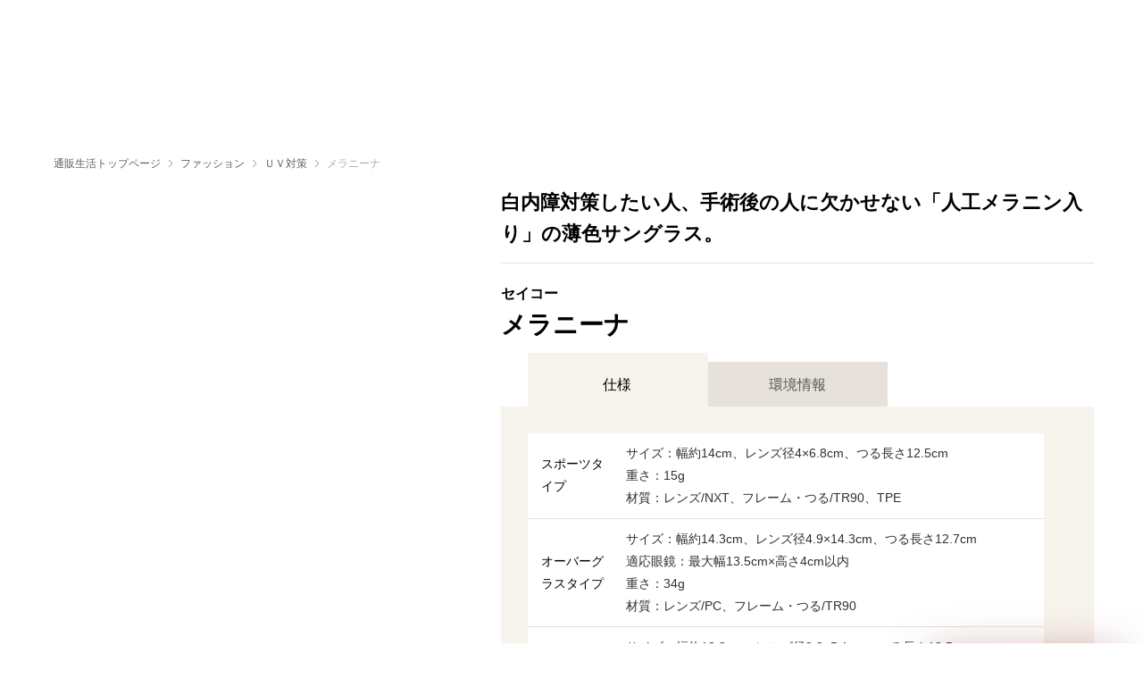

--- FILE ---
content_type: text/html;charset=UTF-8
request_url: https://www.cataloghouse.co.jp/fashion/uv/1103314.html?sid=top_1103314
body_size: 9040
content:
<!DOCTYPE html>













<html lang="ja" prefix="og: https://ogp.me/ns#">
<head>




<meta charset="utf-8">
<meta name="viewport" content="width=device-width, initial-scale=1">
<meta name="format-detection" content="telephone=no" />
<meta http-equiv="X-UA-Compatible" content="IE=edge">
<meta name="keywords" content="通販生活,超薄色サングラス,セイコーメラニーナ,白内障,黄斑変性,通販生活,カタログハウス" />
<meta name="description" content="夏の日差しも怖くない、『メラニーナ』。人工メラニンをレンズに練り込み、紫外線を99.9%カット。50代以上の白内障対策に最適。薄色レンズで視界が暗くならず、屋外スポーツにも適しています。専用ケース付きで便利です。" />

<meta property="og:url" content="https://www.cataloghouse.co.jp/fashion/uv/1103314.html">
<meta property="og:type" content="product">
<meta property="og:title" content="メラニーナ">
<meta property="og:site_name" content="通販生活" />
<meta property="og:description" content="夏の日差しも怖くない、『メラニーナ』。人工メラニンをレンズに練り込み、紫外線を99.9%カット。50代以上の白内障対策に最適。薄色レンズで視界が暗くならず、屋外スポーツにも適しています。専用ケース付きで便利です。">
<meta property="og:image" content="https://www.cataloghouse.co.jp/fg/products/A/A190200_999.jpg" />
<title>通販生活&reg;メラニーナ｜【公式】カタログハウスの通販サイト</title>
<link rel="icon" href="/favicon.ico" type="image/vnd.microsoft.icon">
<link rel="canonical" href="https://www.cataloghouse.co.jp/fashion/uv/1103314.html">
<!-- header scripts [BEGIN] -->
<!-- Google Tag Manager -->
<script>
const GTM_ID = (location.hostname === "www.cataloghouse.co.jp") ? 'GTM-TXG43LW' : 'GTM-N35KN87J';
</script>
<script>(function(w,d,s,l,i){w[l]=w[l]||[];w[l].push({'gtm.start':
new Date().getTime(),event:'gtm.js'});var f=d.getElementsByTagName(s)[0],
j=d.createElement(s),dl=l!='dataLayer'?'&l='+l:'';j.async=true;j.src=
'https://www.googletagmanager.com/gtm.js?id='+i+dl;f.parentNode.insertBefore(j,f);
})(window,document,'script','dataLayer',GTM_ID);</script>
<!-- Favicon設定 -->
<link rel="shortcut icon" href="/common/202307/images/content/other/favicon.ico" />
<!-- スタイルシート読み込み -->
<link rel="stylesheet" href="/common/202307/css/style.css?20251125" type="text/css" media="all" />
<!-- FontAwsome読み込み -->
<link rel="stylesheet" href="/common/202307/lib/fontawesome/css/all.min.css" media="all" />
<!-- Swiper設定(CSS) -->
<link rel="stylesheet" href="/common/202307/lib/swiper/swiper-bundle.min-8.4.7.css" />
<!-- naviplus -->
<link rel="stylesheet" href="//cataloghouse-f-s.snva.jp/css/naviplus_suggest.css" crossorigin />
<!-- sugoroku Tag -->
<script src="https://tsuhan.point-ad-game.com/tsuhan01/track/order/js/pagtrack.js"></script>
<!-- End sugoroku Tag -->
<!-- header scripts [END] -->

<link rel="stylesheet" href="/common/202307/css/common.css?20240221" media="all" />
<link rel="stylesheet" href="/products/common/css/products_2307.css?20240731" media="all" />

</head>

<body class="product-detail">

<div class="SiteWrapper">

<!-- ヘッダー -->
<div id="app-header-2307"><app-header-2307 v-bind="props"></app-header-2307></div>



<main>



<!-- パンくず start -->
<div class="c-breadcrumbs__wrap" itemscope itemtype="https://schema.org/BreadcrumbList">
	<ul class="c-breadcrumbs__body">
		<li itemprop="itemListElement" itemscope itemtype="https://schema.org/ListItem">
			<a class="c-breadcrumbs__link" href="/" itemprop="item"><span itemprop="name">通販生活トップページ</span></a>
			<meta itemprop="position" content="1" />
		</li>
		<span><img class="" src="/common/202307/images/breadcrumbs/bread-arrow.svg" alt=""
						decoding="async" /></span>
		<li itemprop="itemListElement" itemscope itemtype="https://schema.org/ListItem">
			<a class="c-breadcrumbs__link" href="/fashion/" itemprop="item"><span itemprop="name">ファッション</span></a>
			<meta itemprop="position" content="2" />
		</li>
		<span><img class="" src="/common/202307/images/breadcrumbs/bread-arrow.svg" alt=""
						decoding="async" /></span>
		<li itemprop="itemListElement" itemscope itemtype="https://schema.org/ListItem">
			<a class="c-breadcrumbs__link" href="/fashion/uv/" itemprop="item"><span itemprop="name">ＵＶ対策</span></a>
			<meta itemprop="position" content="3" />
		</li>
		<span><img class="" src="/common/202307/images/breadcrumbs/bread-arrow.svg" alt=""
						decoding="async" /></span>
		<li dummy-itemprop="itemListElement" itemscope itemtype="https://schema.org/ListItem">
			<span dummy-itemprop="name">メラニーナ</span>
			<meta dummy-itemprop="position" content="4" />
		</li>
	</ul>
</div>
<!-- パンくず end -->



<article>



<!-- 商品エリア start -->
<div id="product-content" class="content">
	<div class="row">
		<div id="product-col-set">
			<div id="product-copy">
				<p class="copy">白内障対策したい人、手術後の人に欠かせない「人工メラニン入り」の薄色サングラス。</p>
			</div>

			<div id="product-img">
				
				<div>
					<ul class="img">
						
							<li><img src="/fg/products/A/A189500_07.jpg?Mode=size_850_1038" width="100%"
									alt="メラニーナ0"><span>スポーツタイプ</span>
									<a href="/fg/products/A/A189500_07.jpg?Mode=size_850_1038">画像を拡大</a></li>
						
							<li><img src="/fg/products/A/A169505_06.jpg?Mode=size_850_1038" width="100%"
									alt="メラニーナ1"><span>人工メラニン入りレンズが有害光線から目を守る。</span>
									<a href="/fg/products/A/A169505_06.jpg?Mode=size_850_1038">画像を拡大</a></li>
						
							<li><img src="/fg/products/A/A168301_99.jpg?Mode=size_850_1038" width="100%"
									alt="メラニーナ2"><span>薄色だから階段の段差も見やすい。</span>
									<a href="/fg/products/A/A168301_99.jpg?Mode=size_850_1038">画像を拡大</a></li>
						
							<li><img src="/fg/products/A/A168301_355.jpg?Mode=size_850_1038" width="100%"
									alt="メラニーナ3"><span>スポーツタイプ</span>
									<a href="/fg/products/A/A168301_355.jpg?Mode=size_850_1038">画像を拡大</a></li>
						
							<li><img src="/fg/products/A/A168301_342.jpg?Mode=size_850_1038" width="100%"
									alt="メラニーナ4"><span>スポーツタイプは柔軟性があるツルだから、男女どなたの顔にもフィットしやすい。</span>
									<a href="/fg/products/A/A168301_342.jpg?Mode=size_850_1038">画像を拡大</a></li>
						
							<li><img src="/fg/products/A/A169503_09.jpg?Mode=size_850_1038" width="100%"
									alt="メラニーナ5"><span>ベーシックタイプ</span>
									<a href="/fg/products/A/A169503_09.jpg?Mode=size_850_1038">画像を拡大</a></li>
						
							<li><img src="/fg/products/A/A168301_95.jpg?Mode=size_850_1038" width="100%"
									alt="メラニーナ6"><span>ベーシックは度付きレンズに広く使われ ている「CR39レンズ」。</span>
									<a href="/fg/products/A/A168301_95.jpg?Mode=size_850_1038">画像を拡大</a></li>
						
							<li><img src="/fg/products/A/A189500_09.jpg?Mode=size_850_1038" width="100%"
									alt="メラニーナ7"><span>オーバーグラスタイプ</span>
									<a href="/fg/products/A/A189500_09.jpg?Mode=size_850_1038">画像を拡大</a></li>
						
							<li><img src="/fg/products/A/A189500_06.jpg?Mode=size_850_1038" width="100%"
									alt="メラニーナ8"><span>カジュアルタイプ（女性用）</span>
									<a href="/fg/products/A/A189500_06.jpg?Mode=size_850_1038">画像を拡大</a></li>
						
							<li><img src="/fg/products/A/A168301_375.jpg?Mode=size_850_1038" width="100%"
									alt="メラニーナ9"><span>眼鏡の上からクリップで挟んで使う、ツルのないクリップオンタイプです。お手持ちの眼鏡の形に合わせて「丸形」「角型」から選んでください。※レンズの跳ね上げはできません。</span>
									<a href="/fg/products/A/A168301_375.jpg?Mode=size_850_1038">画像を拡大</a></li>
						
					</ul>
					<ul class="thumb">
						
							<li><a href="javascript:void(0);"><img src="/fg/products/A/A189500_07.jpg?Mode=size_104_126"
									width="100%" alt="メラニーナ0"></a></li>
						
							<li><a href="javascript:void(0);"><img src="/fg/products/A/A169505_06.jpg?Mode=size_104_126"
									width="100%" alt="メラニーナ1"></a></li>
						
							<li><a href="javascript:void(0);"><img src="/fg/products/A/A168301_99.jpg?Mode=size_104_126"
									width="100%" alt="メラニーナ2"></a></li>
						
							<li><a href="javascript:void(0);"><img src="/fg/products/A/A168301_355.jpg?Mode=size_104_126"
									width="100%" alt="メラニーナ3"></a></li>
						
							<li><a href="javascript:void(0);"><img src="/fg/products/A/A168301_342.jpg?Mode=size_104_126"
									width="100%" alt="メラニーナ4"></a></li>
						
							<li><a href="javascript:void(0);"><img src="/fg/products/A/A169503_09.jpg?Mode=size_104_126"
									width="100%" alt="メラニーナ5"></a></li>
						
							<li><a href="javascript:void(0);"><img src="/fg/products/A/A168301_95.jpg?Mode=size_104_126"
									width="100%" alt="メラニーナ6"></a></li>
						
							<li><a href="javascript:void(0);"><img src="/fg/products/A/A189500_09.jpg?Mode=size_104_126"
									width="100%" alt="メラニーナ7"></a></li>
						
							<li><a href="javascript:void(0);"><img src="/fg/products/A/A189500_06.jpg?Mode=size_104_126"
									width="100%" alt="メラニーナ8"></a></li>
						
							<li><a href="javascript:void(0);"><img src="/fg/products/A/A168301_375.jpg?Mode=size_104_126"
									width="100%" alt="メラニーナ9"></a></li>
						
					</ul>
					<div id="app-hashtag"><app-hashtag v-bind="props" :rec-param="{template: 'PRODUCT_HASHTAG', itemid: '1103314', limit: 8, zh_sort: 'amount'}"></app-hashtag></div>
				</div>
				
			</div>

			<div id="product-txt">

			        <div id="product-title">
			            <p class="sub">セイコー</p>
			            <h1>メラニーナ</h1>
			        </div>

				<div id="app-negumi"><app-negumi v-bind="props"></app-negumi></div>

				
					<div class="tab product-tab">
						<ul class="tab-nav">
							
								<li class="current"><a href="javascript:void(0);">仕様</a></li>
							
							
							
								<li><a href="javascript:void(0);">環境情報</a></li>
							
							
							
						</ul>
						<div class="tab-content">
							
								<div class="tab-element">
									<table class="no-border s"><tr><th class="w110">スポーツタイプ</th>
<td>サイズ：幅約14cm、レンズ径4×6.8cm、つる長さ12.5cm<br>重さ：15g<br>材質：レンズ/NXT、フレーム・つる/TR90、TPE</td></tr>
<tr><th>オーバーグラスタイプ</th>
<td>サイズ：幅約14.3cm、レンズ径4.9×14.3cm、つる長さ12.7cm<br>適応眼鏡：最大幅13.5cm×高さ4cm以内<br>重さ：34g<br>材質：レンズ/PC、フレーム・つる/TR90</td></tr>
<tr><th>ベーシックタイプ</th>
<td>サイズ：幅約13.3cm、レンズ径3.3×5.1cm、つる長さ13.5cm<br>重さ：15g<br>材質：レンズ/PC、フレーム・つる/βチタン、CP</td></tr>
<tr><th>カジュアルタイプ</th>
<td>サイズ：幅約13.6cm、レンズ径4.1×5.5cm、つる長さ13.2cm<br>重さ：17g<br>材質：レンズ/NXT、フレーム・つる/TR90</td></tr>
<tr><th>クリップオン（丸型）</th>
<td>サイズ：幅約13cm、レンズ径5.8×4.1cm<br>重さ：6g<br>材質：NXT/ニッケル合金</td></tr>
<tr><th>クリップオン（角型）</th>
<td>サイズ：幅約13.7cm、レンズ径6.2×4.3cm<br>重さ：6g<br>材質：NXT/ニッケル合金</td></tr>
<tr><th>付属品</th><td>専用ケース</td></tr>
<tr><th>製造国</th><td>日本</td></tr>
</table>
<p class="s mb5">※男女兼用（「カジュアルタイプ」は女性用）<br>※クリップオンタイプのレンズの跳ね上げはできません。</p>
								</div>
							
							
							
								<div class="tab-element">
									<p class="link-icon s right mb0"><a href="/guide/include/SH02_12.html" class="modal modal-ajax icon-window">各項目の表示基準について</a></p>
									<h3 class="heading5 mb0">環境チェック情報</h3>
<table class="s"><tbody><tr><th>タイプ</th>
<th class="center">主要材料</th>
<th class="center w120">経口部分・食品接触部分使用材料</th>
<th class="center">梱包材</th>
</tr><tr><th>スポーツ</th><td>NXT、TR90、TPE</td><td rowspan="5" class="center">なし</td><td rowspan="4">厚紙、ポリ袋（PE）</td></tr>
<tr><th>オーバー</th><td>ポリカーボネート、TR90 </td></tr>
<tr><th>ベーシック</th><td>CR39、CP、&#946;チタン</td></tr>
<tr><th>カジュアル</th><td>NXT、TR90</td></tr>
<tr><th>クリップオン</th><td>NXT、ニッケル合金</td><td>厚紙</td></tr></tbody></table>
								</div>
							
							
							
						</div>
					</div>
				

				<div class="xl sp-m">
					<h5 class="mb0">本品は加齢によってメラニン不足になった50代以上の人たち向けに開発された「人工メラニン入り」の「薄色サングラス」です。体内で生成されるメラニンと同じ働きをする色素が、白内障を招く紫外線を遮ってくれます。</h5><hr>
<h5 class="mb0">白内障や加齢黄斑変性を招く有害光線をカット。</h5>
<p>　本品が「薄色なのにまぶしくない」のは、アメリカの物理学者、ジェイムズ・ギャラス博士が開発した人工メラニンが練り込まれているからです。<br>　そもそもメラニンは人間の目（黒目の虹彩）に含まれていて、白内障を招く紫外線を遮ってくれています。白内障よりも失明率が高い加齢黄斑変性の一因になる青色光線も、メラニンが遮ってくれます。<br>　ところが、加齢によってメラニンは減少していきます。本品はメラニンの代わりに、紫外線を99.9%、青色光線を42.1%（ベーシックタイプは45.0％）カットしてくれるのです。</p>
<h5 class="mb0">可視光線は82.4%も通すから、目がラク。</h5>
<p>　濃い色のレンズは視界が暗くなるので瞳孔が広がり、有害光線を多く取り入れてしまいます。薄色の本品なら瞳孔が広がらないので、目に入る紫外線や青色光線の量を減らせます。<br>　可視光線は82.4%も通すので、写真3枚目のとおり視界はごく自然。それでいて太陽のギラギラはしっかり抑えてくれるので、白内障の手術を受けてまぶしさを感じやすくなった人にも喜ばれています。<br>　メガネの老舗、セイコーメガネ事業部（1921年創業）が製品化。</p>
<p class="s">※本品は医療機器ではありません。</p>
<div class="frame s">
<h5 class="mb0">【全タイプ共通】</h5>
<p>紫外線カット率……99.9%<br>青色光線カット率……42.1%（ベーシックタイプは45.0％）<br>可視光線透過率……82.4%</p>
<p class="s">(一財)日本眼鏡普及光学器検査協会調べ。</p></div>
				</div>
				
				<div class="products-notable-voice">
					<div class="box">
						<p class="img"><img class="lazy" src="/assets/images/dummy300x300.gif" data-original="/fg/products/A/A169505_05.jpg " alt=""></p>
<h2 class="heading">「白内障手術のあとに感じていた視界のまぶしさが一気に軽減した。レンズの色が薄いのに、すごいな」</h2>
<p class="right xl sp-l"><strong>愛用歴6ヵ月 前田 吟さん（俳優・81歳）</strong></p>
<p class="xl sp-m">　3年前に白内障の手術をして目のカスミが取れてくっきり見えるようになった。ところが光に敏感になって、まぶしくて困るようにもなった。目のレンズがきれいになったおかげなのでしょうが、昼間、散歩していると目が疲れる。夕方や雨の日に運転すると、前の車のテールランプがまぶしくて緊張する。<br>　私の場合、どうも強面に見えるようで（笑）、濃い色のサングラスはほとんどかけたことはなかった。でも通販生活の薄色サングラスが評判だと妻に教えてもらって申込んでみたら、視界は明るいのにまぶしさをちゃんと抑えてくれるので感心した。仕事がないときはいわきで暮すことが多いけれど、海沿いを散歩してもまぶしくない。レンズが広くて横からの紫外線もカットしてくれて頼もしい。</p>
					</div>
				</div>
				

				
					
						<section id="app-review" class="box product-voice-box"><app-review v-bind="props" moshbg="1103314" shohin-name="メラニーナ"></app-reviewList></section>
					
				


				<!-- 商品を買うボタン -->
				<div id="fixed-cart" class="fixed"><p class="btn center"><a class="modal modal-cart" href="#special-cart-box"><span>この商品を買う</span></a></p></div>
			</div>
		</div>

	</div><!-- /.row -->
</div><!-- /.content -->
<!-- 商品エリア end -->

<!-- レコメンドエリア start -->
<div id="app-recommend-product-2307"><app-recommend-2307 v-bind="props" :rec-param="{scenarioId: 'PRODUCT_PAGE', template: 'PRODUCT_DETAIL', numberLimit: 52}"></app-recommend-2307></div>
<!-- レコメンドエリア start -->

</article>
</main>

<!-- フッター start -->
<div id="app-footer-2307"><app-footer-2307 v-bind="props"></app-footer-2307></div>
<!-- フッター end -->

</div><!-- /.SiteWrapper -->




<script>
// 値組情報
window.negumiJsonData={"result":{"code":"0"},"data":{"teiki":[],"negumi":[{"targetid":0,"wmoshbg":"1103314","shoulder":"セイコー","commonShname":"メラニーナ","comment":"※本品は医療機器ではありません。<hr class=\"mb5\">※クリップオンタイプはサイズが合わない場合、14日以内に着払いで返品できます。","kshhnm":"サングラス「I.C.メラニーナ」","cls1nm":"","cls2nm":"","shikkn":"10,900","shszkk":"11,990","soryzk":"660","sonota":"---","soryo0":"","markSKU":[{"flg":"14","dispno":"10","alt":"使用後返品OK"},{"flg":"23","dispno":"80","alt":"本品は小社でしか入手できません"},{"flg":"22","dispno":"999","alt":"日本製"},{"flg":"26","dispno":"999","alt":"男女兼用"}],"viewType":"4","data":[{"baitcd":"__1","gonycd":"001A","moshbg":"1103314","cls1cd":"08","cls2cd":"43","kclorm":"スポーツタイプ","ksaizm":"","zaikkb":"○","zikmsg":"在庫あり","zikscdl":"1月20日発送予定","zaikdt":"","sikofl":"0","mshfkb":" ","pcMbKb":"","sizeGrpNm":"","cls1nm":"","cls2nm":"","nostfw":"","wshszkk":"","wshikkn":"","colorCnt":0,"colorSizeCnt":1}],"kazeiKbn":"0","zaikoMailFlg":"","negumiAPIDataCnt":1},{"targetid":1,"wmoshbg":"1103314","shoulder":"セイコー","commonShname":"メラニーナ","comment":"※本品は医療機器ではありません。<hr class=\"mb5\">※クリップオンタイプはサイズが合わない場合、14日以内に着払いで返品できます。","kshhnm":"サングラス「I.C.メラニーナ」","cls1nm":"","cls2nm":"","shikkn":"12,846","shszkk":"14,130","soryzk":"660","sonota":"---","soryo0":"","markSKU":[{"flg":"14","dispno":"10","alt":"使用後返品OK"},{"flg":"23","dispno":"80","alt":"本品は小社でしか入手できません"},{"flg":"22","dispno":"999","alt":"日本製"},{"flg":"26","dispno":"999","alt":"男女兼用"}],"viewType":"4","data":[{"baitcd":"__1","gonycd":"001A","moshbg":"1103314","cls1cd":"14","cls2cd":"__","kclorm":"オーバーグラスタイプ","ksaizm":"","zaikkb":"○","zikmsg":"在庫あり","zikscdl":"1月20日発送予定","zaikdt":"","sikofl":"0","mshfkb":" ","pcMbKb":"","sizeGrpNm":"","cls1nm":"","cls2nm":"","nostfw":"","wshszkk":"","wshikkn":"","colorCnt":0,"colorSizeCnt":1}],"kazeiKbn":"0","zaikoMailFlg":"","negumiAPIDataCnt":1},{"targetid":2,"wmoshbg":"1103314","shoulder":"セイコー","commonShname":"メラニーナ","comment":"※本品は医療機器ではありません。<hr class=\"mb5\">※クリップオンタイプはサイズが合わない場合、14日以内に着払いで返品できます。","kshhnm":"サングラス「I.C.メラニーナ」","cls1nm":"","cls2nm":"","shikkn":"12,846","shszkk":"14,130","soryzk":"660","sonota":"---","soryo0":"","markSKU":[{"flg":"14","dispno":"10","alt":"使用後返品OK"},{"flg":"23","dispno":"80","alt":"本品は小社でしか入手できません"},{"flg":"22","dispno":"999","alt":"日本製"},{"flg":"26","dispno":"999","alt":"男女兼用"}],"viewType":"4","data":[{"baitcd":"__1","gonycd":"001A","moshbg":"1103314","cls1cd":"13","cls2cd":"__","kclorm":"カジュアルタイプ","ksaizm":"","zaikkb":"○","zikmsg":"在庫あり","zikscdl":"1月20日発送予定","zaikdt":"","sikofl":"0","mshfkb":" ","pcMbKb":"","sizeGrpNm":"","cls1nm":"","cls2nm":"","nostfw":"","wshszkk":"","wshikkn":"","colorCnt":0,"colorSizeCnt":1}],"kazeiKbn":"0","zaikoMailFlg":"","negumiAPIDataCnt":1},{"targetid":3,"wmoshbg":"1103314","shoulder":"セイコー","commonShname":"メラニーナ","comment":"※本品は医療機器ではありません。<hr class=\"mb5\">※クリップオンタイプはサイズが合わない場合、14日以内に着払いで返品できます。","kshhnm":"サングラス「I.C.メラニーナ」","cls1nm":"サイズ","cls2nm":"","shikkn":"12,846","shszkk":"14,130","soryzk":"660","sonota":"---","soryo0":"","markSKU":[{"flg":"14","dispno":"10","alt":"使用後返品OK"},{"flg":"23","dispno":"80","alt":"本品は小社でしか入手できません"},{"flg":"22","dispno":"999","alt":"日本製"},{"flg":"26","dispno":"999","alt":"男女兼用"}],"viewType":"4","data":[{"baitcd":"__1","gonycd":"001A","moshbg":"1103314","cls1cd":"10","cls2cd":"41","kclorm":"ベーシックタイプ","ksaizm":"","zaikkb":"○","zikmsg":"在庫あり","zikscdl":"1月20日発送予定","zaikdt":"","sikofl":"0","mshfkb":" ","pcMbKb":"","sizeGrpNm":"","cls1nm":"サイズ","cls2nm":"","nostfw":"","wshszkk":"","wshikkn":"","colorCnt":0,"colorSizeCnt":1}],"kazeiKbn":"0","zaikoMailFlg":"","negumiAPIDataCnt":1},{"targetid":4,"wmoshbg":"1103314","shoulder":"セイコー","commonShname":"メラニーナ","comment":"※本品は医療機器ではありません。<hr class=\"mb5\">※クリップオンタイプはサイズが合わない場合、14日以内に着払いで返品できます。","kshhnm":"サングラス「I.C.メラニーナ」","cls1nm":"サイズ","cls2nm":"","shikkn":"9,600","shszkk":"10,560","soryzk":"660","sonota":"---","soryo0":"","markSKU":[{"flg":"14","dispno":"10","alt":"使用後返品OK"},{"flg":"23","dispno":"80","alt":"本品は小社でしか入手できません"},{"flg":"22","dispno":"999","alt":"日本製"},{"flg":"26","dispno":"999","alt":"男女兼用"}],"viewType":"4","data":[{"baitcd":"__1","gonycd":"001A","moshbg":"1103314","cls1cd":"12","cls2cd":"01","kclorm":"クリップオンタイプ丸型","ksaizm":"","zaikkb":"○","zikmsg":"在庫あり","zikscdl":"1月20日発送予定","zaikdt":"","sikofl":"0","mshfkb":" ","pcMbKb":"","sizeGrpNm":"","cls1nm":"サイズ","cls2nm":"","nostfw":"","wshszkk":"","wshikkn":"","colorCnt":0,"colorSizeCnt":1}],"kazeiKbn":"0","zaikoMailFlg":"","negumiAPIDataCnt":1},{"targetid":5,"wmoshbg":"1103314","shoulder":"セイコー","commonShname":"メラニーナ","comment":"※本品は医療機器ではありません。<hr class=\"mb5\">※クリップオンタイプはサイズが合わない場合、14日以内に着払いで返品できます。","kshhnm":"","cls1nm":"","cls2nm":"","shikkn":"9,600","shszkk":"10,560","soryzk":"660","sonota":"---","soryo0":"","markSKU":[{"flg":"14","dispno":"10","alt":"使用後返品OK"},{"flg":"23","dispno":"80","alt":"本品は小社でしか入手できません"},{"flg":"22","dispno":"999","alt":"日本製"},{"flg":"26","dispno":"999","alt":"男女兼用"}],"viewType":"4","data":[{"baitcd":"__1","gonycd":"001A","moshbg":"1103314","cls1cd":"12","cls2cd":"02","kclorm":"クリップオンタイプ角型","ksaizm":"","zaikkb":"○","zikmsg":"在庫あり","zikscdl":"1月20日発送予定","zaikdt":"","sikofl":"0","mshfkb":" ","pcMbKb":"","sizeGrpNm":"","cls1nm":"","cls2nm":"","nostfw":"","wshszkk":"","wshikkn":"","colorCnt":0,"colorSizeCnt":1}],"kazeiKbn":"0","zaikoMailFlg":"","negumiAPIDataCnt":1}]}};
</script>
<!-- footer scripts [BEGIN] -->
<!-- Yusp -->
<script>
(function(){
var yuspUrl = "cataloghouse.d-saas.com";
var yuspEnv = "cataloghouse";
if (location.hostname !== "www.cataloghouse.co.jp") {
  yuspUrl = "cataloghouse-staging.d-saas.com";
  yuspEnv = "cataloghouse-staging";
}
(function(g,r,a,v,i,t,y){
g[a]=g[a]||[],y=r.createElement(v),
g=r.getElementsByTagName(v)[0];y.async=1;
y.src="//"+i+"/js/"+t+"/gr_reco5.min.js";
g.parentNode.insertBefore(y,g);y=r.createElement(v),y.async=1;
y.src="//"+i+"/"+t+"/JSServlet?cc=1";  
if (location.hostname !== "www.cataloghouse.co.jp") {
  y.src="//"+i+"/grrec-"+t+"-war/JSServlet4?cc=1";
}
g.parentNode.insertBefore(y,g);
})(window, document, "_gravity","script", yuspUrl, yuspEnv);
})();
</script>

<!-- naviplus tag -->
<!-- <link href="//cataloghouse-f-s.snva.jp/css/naviplus_suggest.css" rel="stylesheet" crossorigin> -->
<script src="//cataloghouse-f-s.snva.jp/js/naviplus_suggestitem_view.js"></script>
<script src="//cataloghouse-f-s.snva.jp/js/naviplus_suggest.js"></script>

<!-- Swiper設定(JS) -->
<script src="/common/202307/lib/swiper/swiper-bundle.min-8.4.7.js"></script>
<!-- 検索処理の読み込み -->
<script src="/common/202307/js/search.js"></script>
<!-- スクロール処理の読み込み -->
<script src="/common/202307/js/scroll.js?20250306"></script>
<!-- ハンバーガーメニュー処理の読み込み -->
<script src="/common/202307/js/hamburger.js"></script>
<!-- メガメニュー処理の読み込み -->
<script src="/common/202307/js/mega.js?20250220-01"></script>
<!-- アニメーション処理の読み込み -->
<script src="/common/202307/js/anime.js?20240806"></script>
<!-- ScrollHintの読み込み -->
<script src="/common/202307/js/scroll-hint.min.js"></script>
<!-- モーダル処理の読み込み -->
<script src="/common/202307/js/modal.js"></script>
<!-- スマホサイズ用スライドメニューのアニメーション処理の読み込み -->
<script src="/common/202307/js/move-down.js?20250710"></script>
<!-- アンカーリンク処理の読み込み -->
<script src="/common/202307/js/anchor.js?20250710"></script>
<!-- CH bundle.js -->
<script src="/assets/js/bundle.js?20260115-02"></script>

<!-- YahooITP tag -->
<script async src="https://s.yimg.jp/images/listing/tool/cv/ytag.js"></script>
<script>
window.yjDataLayer = window.yjDataLayer || [];
function ytag() { yjDataLayer.push(arguments); }
ytag({"type":"ycl_cookie", "config":{"ycl_use_non_cookie_storage":true}});
</script>

<!-- mouseflow -->
<script>
var mouseflowPath = location.pathname;
if(location.pathname.startsWith('/order/')){mouseflowPath+='_'+document.title.replace(/.*[|｜]\s*/,'');}
// mouseflow heatmap対応
// タイトルタグの仕様が変わったため以下未使用
//if (window.location.pathname === "/campaign/webad/1106515/") {
//	if (c = document.title.match(/\([ab]\)/gi)) {
//		mouseflowPath = "/campaign/webad/1106515-" + c[0].toLowerCase()[1];
//	}
//}
window._mfq = window._mfq || [];
(function() {
var mf_src = '50160db7-f445-492d-9867-11265a64d61b.js';
if (location.hostname == 'www.cataloghouse.co.jp') {
  mf_src = '760e1029-f681-40e0-9d50-e15ed2fb0a4a.js';
}
var mf = document.createElement("script");
mf.type = "text/javascript"; mf.async = true;
mf.src = "//cdn.mouseflow.com/projects/" + mf_src;
document.getElementsByTagName("head")[0].appendChild(mf);
window.addEventListener('load', function(){
  var sessionId = EcUtil.getCookie('JSESSIONID');
  var ksid = EcUtil.getCookie('KSID');
  var dmkycd = EcUtil.getCookie('DMKYCD');
  if(sessionId){window._mfq.push(["setVariable","JSESSIONID",sessionId]);}
  if(ksid){window._mfq.push(["setVariable","KSID",ksid]);}
  if(dmkycd){window._mfq.push(["setVariable","DMKYCD",dmkycd]);}
});
})();
</script>

<!-- CH keiro baitai -->
<script>
window.addEventListener('load', function(){
$.getJSON("/top/setKlbt.cgi?ref="+encodeURIComponent(document.referrer),function(data){});
});
</script>

<!-- cybertrust logo -->
<p class="p-footer__banner-item banner-item-cybertrust" id="cybertrust-logo-org" style="visibility:hidden"><script src="https://trusted-web-seal.cybertrust.ne.jp/seal/getScript?host_name=www.cataloghouse.co.jp&type=12"></script></p>
<script>
if (location.pathname.match(/^\/campaign\/webad\//)) {
$('#cybertrust-logo-org').hide();
} else {
window.addEventListener('load',function(){
$('#cybertrust-logo-org').prependTo('#cybertrust-logo');
$('#cybertrust-logo-org').css({'visibility':'visible','text-align':'center'});
},false);
}
</script>

<!-- scrollHint -->
<script>
$(function () {
    new ScrollHint('.scroll', {
        i18n: {
            scrollable: 'スクロールできます'
        }
    });
})
</script>

<!-- Google Tag Manager (noscript) -->
<noscript><iframe src="https://www.googletagmanager.com/ns.html?id=GTM-TXG43LW" height="0" width="0" style="display:none;visibility:hidden"></iframe></noscript>
<!-- End Google Tag Manager (noscript) -->
<!-- footer scripts [END] -->

<script src="/assets/js/lib/enq_adv/vue-2.6.10-tmp.js"></script>
<!-- カート追加 モーダル表示 start -->
<div id="app-enq" style="visibility: visible;">
    <div class="fixed cart-popup">
        <div class="cart-popup-bg">
            <div class="cart-popup-box">
                <!-- 商品をカートに入れました -->
                <p id="popup_text_cart">商品をカートに入れました。</p>
                <p class="btn center">
                    <button type="button" class="ghost btn-popup-close"><span>買い物を続ける</span></button>
                    <button type="button" onclick="location.href='/ap/cart'"><span>カート画面に移動</span></button>
                </p>
            </div>
        </div>
    </div>
</div>
<!-- カート追加 モーダル表示 end -->

<!-- お気に入り追加 モーダル表示 start -->
<div class="fixed favorite-popup">
    <div class="favorite-popup-bg">
        <div class="favorite-popup-box">
            <p id="popup_text_favorite">商品をお気に入りに入れました。</p>
            <p class="btn center">
                <button type="button" class="ghost btn-popup-close"><span>閉じる</span></button>
                <a href="/ap/favorite/" class="bg-dark"><span>お気に入りリストに移動</span></a>
            </p>
        </div>
    </div>
</div>
<!-- お気に入り追加 モーダル表示 end -->

<!-- レビュー 参考になったボタン モーダル表示 start -->
<div class="fixed review-popup block-popup">
    <div class="block-popup-bg">
        <div class="block-popup-box">
            <div class="modalConfirm_message modal-text">公平な集計のためログインをお願いいたします。</div><br>
            <p class="btn center">
                <button type="button" class="ghost btn-popup-close"><span>閉じる</span></button>
                <a href="/ap/login/"><span>ログイン</span></a>
            </p>
        </div>
    </div>
</div>
<!-- レビュー 参考になったボタン モーダル表示 end -->

<!-- モーダル表示 start -->
<div class="fixed error-popup block-popup">
    <div class="block-popup-bg">
        <div class="block-popup-box">
            <p class="block-popup-title">ご確認ください</p>
            <div class="modalConfirm_message modal-text"></div><br>
            <p class="btn center">
                <button class="ghost btn-popup-close"><span>閉じる</span></button>
            </p>
        </div>
    </div>
</div>
<!-- モーダル表示 end -->



<script>(function(){function c(){var b=a.contentDocument||a.contentWindow.document;if(b){var d=b.createElement('script');d.innerHTML="window.__CF$cv$params={r:'9c0172be9d3a8305',t:'MTc2ODc3NDQ5Ny4wMDAwMDA='};var a=document.createElement('script');a.nonce='';a.src='/cdn-cgi/challenge-platform/scripts/jsd/main.js';document.getElementsByTagName('head')[0].appendChild(a);";b.getElementsByTagName('head')[0].appendChild(d)}}if(document.body){var a=document.createElement('iframe');a.height=1;a.width=1;a.style.position='absolute';a.style.top=0;a.style.left=0;a.style.border='none';a.style.visibility='hidden';document.body.appendChild(a);if('loading'!==document.readyState)c();else if(window.addEventListener)document.addEventListener('DOMContentLoaded',c);else{var e=document.onreadystatechange||function(){};document.onreadystatechange=function(b){e(b);'loading'!==document.readyState&&(document.onreadystatechange=e,c())}}}})();</script></body>
</html>


--- FILE ---
content_type: text/css
request_url: https://www.cataloghouse.co.jp/common/202307/css/style.css?20251125
body_size: 19628
content:
@charset "UTF-8";
/* =================================
  Inc
================================= */
/* =================================
  Layout
================================= */
#footer {
  background: #FFF;
}
.l-footer {
  position: relative;
  padding-top: 1.875rem;
}
@media (max-width: 500px) {
  .l-footer {
    padding-top: unset;
  }
}

.l-wrapper {
  max-width: 960px;
  margin: 0 auto;
  overflow: hidden;
}

.l-wrapper.-no_hidden {
  overflow: unset;
}

.l-header {
  position: relative;
}

.l-main {
  position: relative;
  flex: 1;
  overflow-x: hidden;
}

.SiteWrapper {
  display: flex;
  flex-direction: column;
  min-height: 100vh;
}

.l-section {
  padding: 3.125rem 0;
  position: relative;
}
@media (max-width: 850px) {
  .l-section.-rank {
    padding-bottom: 0;
  }
}
@media (max-width: 500px) {
  .l-section {
    padding: 10.66vw 0;
  }
  .l-section.-info {
    padding: 16vw 0;
  }
  .l-section.-rank {
    padding: 5.33vw 0 0;
  }
  .l-section.p-0 {
    padding: 0;
  }
  .l-section.p-small {
    padding: 2.5vw 0 0;
  }
}

.l-section.-cta {
  background: #f3f1ef;
}

.l-section.-movie {
  padding: 0 0 2.5rem;
}

.l-section.-category {
  padding: 2.1875rem 0;
}
@media (max-width: 500px) {
  .l-section.-category {
    padding: 5vw 0;
  }
}
.l-section.-category.-top {
  padding-top: unset;
}
.l-section.-category.-bottom {
  padding-bottom: 5rem;
}
@media (max-width: 500px) {
  .l-section.-category.-bottom {
    padding-bottom: 24vw;
  }
}
.l-section.-category.-bottom2 {
  padding-bottom: unset;
}

.l-section.-search {
  border-bottom: 1px solid #e4e4e4;
  margin: 1rem 0 3.5rem;
  padding: 0 0 3.5rem;
}
@media (max-width: 1200px) {
  .l-section.-search .p-category__wrap {
    width: 95%;
  }
}
@media (max-width: 500px) {
  .l-section.-search {
    margin-bottom: 10vw;
    padding-bottom: 10vw;
  }
}

/* =================================
  Foundation
================================= */
/*
  Reset
  リセットCSS、プロジェクトの基本スタイルを定義
---------------------*/
/* http://meyerweb.com/eric/tools/css/reset/
   v2.0 | 20110126
   License: none (public domain)
*/
html,
body,
div,
span,
applet,
object,
iframe,
h1,
h2,
h3,
h4,
h5,
h6,
p,
blockquote,
pre,
a,
abbr,
acronym,
address,
big,
cite,
code,
del,
dfn,
em,
img,
ins,
kbd,
q,
s,
samp,
small,
strike,
strong,
sub,
sup,
tt,
var,
b,
u,
i,
center,
dl,
dt,
dd,
ol,
ul,
li,
fieldset,
form,
label,
legend,
table,
caption,
tbody,
tfoot,
thead,
tr,
th,
td,
article,
aside,
canvas,
details,
embed,
figure,
figcaption,
footer,
header,
hgroup,
menu,
nav,
output,
ruby,
section,
summary,
time,
mark,
audio,
video,
textarea {
  margin: 0;
  padding: 0;
  border: 0;
  font-size: 100%;
  font: inherit;
  vertical-align: baseline;
}

/* HTML5 display-role reset for older browsers */
article,
aside,
details,
figcaption,
figure,
footer,
header,
hgroup,
menu,
nav,
section {
  display: block;
}

body {
  line-height: 1;
}

ol,
ul {
  list-style: none;
  list-style-type: none;
}

blockquote,
q {
  quotes: none;
}

blockquote:before,
blockquote:after,
q:before,
q:after {
  content: "";
  content: none;
}

table {
  border-collapse: collapse;
  border-spacing: 0;
}

a {
  text-decoration: none;
}

/*
  Base
---------------------*/
body {
  color: #303030;
  font-style: normal;
  font-weight: normal;
  font-stretch: normal;
  line-height: normal;
  font-family: "Hiragino Kaku Gothic ProN","Yu Gothic Medium", "游ゴシック Medium", YuGothic, "游ゴシック体", sans-serif;
  letter-spacing: normal;
  text-align: left;
}

.screen-reader-text {
  position: absolute;
  width: 1px;
  height: 1px;
  overflow: hidden;
  clip: rect(1px, 1px, 1px, 1px);
}

.highlighter {
  background: linear-gradient(transparent 40%, #fbff39 50%);
}

.small {
  font-size: 1em;
}

/*画像の下余白対策*/
img {
  max-width: 100%;
  height: auto;
  vertical-align: bottom;
}

/*ポジション上下左右中央*/
.absolute-center {
  position: absolute;
  top: 50%;
  left: 50%;
  transform: translate(-50%, -50%);
  -webkit-transform: translate(-50%, -50%);
  -ms-transform: translate(-50%, -50%);
}

/*ポジション上下中央*/
.absolute-center2 {
  position: absolute;
  top: 50%;
  left: 50%;
  transform: translate(0%, -50%);
  -webkit-transform: translate(0%, -50%);
  -ms-transform: translate(0%, -50%);
}

/*ポジション左右中央*/
.absolute-center3 {
  position: absolute;
  top: 50%;
  left: 50%;
  transform: translate(-50%, 0);
  -webkit-transform: translate(-50%, 0);
  -ms-transform: translate(-50%, 0);
}

/*コンテンツ中央配置*/
.content-center {
  display: flex;
  justify-content: center;
}

/* =================================
  Object
================================= */
/*
  component
————————————————————————————————————————— */
.c-title__body {
  margin-bottom: 2.5rem;
}
@media (max-width: 500px) {
  .c-title__body {
    width: 90%;
    margin: 0 auto 5.33vw;
  }
}

.c-title__main {
  display: flex;
  justify-content: center;
  align-items: center;
  font-size: 1.75rem;
  line-height: 1;
  letter-spacing: 0.84px;
  text-align: center;
  font-weight: bold;
  font-family: "Hiragino Mincho ProN","游明朝体", "Yu Mincho", YuMincho,  serif;
}
@media (max-width: 500px) {
  .c-title__main {
    font-size: 4.8vw;
  }
}

.c-title__main:before,
.c-title__main:after {
  flex-grow: 1;
  max-width: 100px;
  height: 1px;
  background-color: #303030;
  content: "";
}
@media (max-width: 500px) {
  .c-title__main:before,
  .c-title__main:after {
    max-width: 31.2vw;
  }
}

.c-title__main:before {
  margin-right: 1.5rem;
}
@media (max-width: 500px) {
  .c-title__main:before {
    margin-right: 3.73vw;
  }
}

.c-title__main:after {
  margin-left: 1.5rem;
}
@media (max-width: 500px) {
  .c-title__main:after {
    margin-left: 3.73vw;
  }
}

.c-btn {
  display: inline-block;
  padding: 0;
  border: 0;
  background-color: transparent;
  color: inherit;
  text-decoration: none;
  outline: none;
  cursor: pointer;
  -webkit-appearance: none;
  -moz-appearance: none;
  appearance: none;
}

.c-btn:focus-visible{
  outline: auto;
}

.c-breadcrumbs__wrap {
  width: 100%;
  margin: 0 auto;
}
.with-sidebar .c-breadcrumbs__wrap {
  display: flex;
  justify-content: center;
  width: 100%;
}
@media (max-width: 1200px) {
  .c-breadcrumbs__wrap {
    width: 95%;
  }
  .with-sidebar .c-breadcrumbs__wrap {
    width: 100%;
  }
}
@media (max-width: 850px) {
  .c-breadcrumbs__wrap {
    width: 92%;
  }
  .with-sidebar .c-breadcrumbs__wrap {
    width: 93%;
  }
}

.c-breadcrumbs__body {
  display: flex;
  align-items: center;
  max-width: 1160px;
  margin: 0 auto;
  height: 52px;
  overflow: auto;
  white-space: nowrap;
  -ms-overflow-style: none;
}
.with-sidebar .c-breadcrumbs__body {
  width: 100%;
  margin: 0 3vw;
}
@media (max-width: 850px) {
  .c-breadcrumbs__body {
    height: 48px;
  }
  .with-sidebar .c-breadcrumbs__body {
    margin: 0 auto;
  }
}
@media (max-width: 500px) {
  .c-breadcrumbs__body {
    height: 9.6vw;
    margin-bottom: unset;
  }
}

.c-breadcrumbs__body::-webkit-scrollbar {
  display: none;
}

.c-breadcrumbs__body li {
  display: flex;
  width: auto;
  max-width: -moz-fit-content;
  max-width: fit-content;
  margin: 0;
  padding: 0;
  font-size: 0.75rem;
  line-height: 2.8;
  color: #aeaeae;
}
.c-breadcrumbs__body li span {
  padding: 0;
}
@media (max-width: 500px) {
  .c-breadcrumbs__body li {
    font-size: 3.2vw;
  }
}
.c-breadcrumbs__body li::before {
  content: none;
}

.c-breadcrumbs__body span {
  padding: 0 0.5rem;
  display: flex;
  align-items: center;
}
@media (max-width: 500px) {
  .c-breadcrumbs__body span {
    padding: 0 2.13vw;
  }

  .c-breadcrumbs__body span img {
    max-width: unset;
    width: 1.4vw;
  }
}

.c-breadcrumbs__link {
  color: #5e5e5e;
  transition: all 0.3s ease-out;
  position: relative;
  display: inline-block;
  font-size: 0.75rem;
  text-decoration: none;
}
@media (max-width: 500px) {
  .c-breadcrumbs__link {
    font-size: 3.2vw;
  }
}
.c-breadcrumbs__link::after {
  position: absolute;
  bottom: 7px;
  left: 0px;
  content: "";
  width: 100%;
  height: 1px;
  background: #5e5e5e;
  transition: all 0.3s ease-out;
  transform: scale(0, 1);
  transform-origin: left top;
}

.c-breadcrumbs__link:hover::after {
  transform: scale(1, 1);
}

/*
  footer
————————————————————————————————————————— */
.p-footer__link {
  text-decoration: none;
  position: relative;
  display: inline-block;
  font-size: 0.875rem;
  line-height: 2.06;
  color: #303030;
  font-weight: normal;
}
.p-footer__link::after {
  position: absolute;
  bottom: -4px;
  left: 0px;
  content: "";
  width: 100%;
  height: 1px;
  background: #303030;
  transition: all 0.3s ease-out;
  transform: scale(0, 1);
  transform-origin: left top;
}

.p-footer__link:hover::after {
  transform: scale(1, 1);
}

.p-footer__ul {
  max-width: 675px;
  display: flex;
  justify-content: space-between;
  margin: 0 auto 2rem;
}
@media (max-width: 850px) {
  .p-footer__ul {
    width: 92%;
    flex-wrap: wrap;
  }
}
@media (max-width: 500px) {
  .p-footer__ul {
    width: 85%;
    margin-bottom: 6.4vw;
  }
}

@media (max-width: 850px) {
  .p-footer__li {
    margin-right: 0.5rem;
  }
}
@media (max-width: 500px) {
  .p-footer__li {
    margin-right: unset;
    width: 100%;
    margin-bottom: 2.13vw;
  }
  .p-footer__li:last-child {
    margin-bottom: unset;
  }
}

.p-footer__hr {
  display: none;
  border: unset;
  margin: unset;
  height: 1px;
  width: 2vw;
  background-color: #c91521;
  vertical-align: middle;
  margin-right: 2.2vw;
}
@media (max-width: 500px) {
  .p-footer__hr {
    display: inline-block;
  }
}

.p-footer__sns {
  display: flex;
  max-width: 210px;
  justify-content: space-between;
  align-items: center;
  margin: 0 auto 2.5rem;
}
.p-footer__sns .p-footer__sns-link {
  display: flex;
  opacity: 1;
  transition: opacity 0.3s linear;
}
.p-footer__sns .p-footer__sns-link:hover {
  opacity: 0.6;
}
.p-footer__sns .p-footer__sns-link:last-child {
  margin-right: unset;
}
@media (max-width: 500px) {
  .p-footer__sns .p-footer__sns-link {
    margin-right: 6.4vw;
  }
}
@media (max-width: 500px) {
  .p-footer__sns {
    max-width: unset;
    justify-content: unset;
    align-items: center;
    margin-bottom: 6.4vw;
    width: 85%;
  }
}

.p-footer__logo {
  display: block;
  max-width: 223px;
  width: 100%;
  opacity: 1;
  transition: opacity 0.3s linear;
}
.p-footer__logo:hover {
  opacity: 0.6;
}
@media (max-width: 500px) {
  .p-footer__logo {
    max-width: 54.4vw;
  }
}

.p-footer__copy {
  font-size: 0.75rem;
  line-height: 2.4;
  color: #666;
  margin-top: 0.5rem;
}
@media (max-width: 500px) {
  .p-footer__copy {
    font-size: 3.2vw;
  }
}

.p-footer__link2 {
  text-decoration: none;
  position: relative;
  display: inline-block;
  font-size: 0.75rem;
  line-height: 2.4;
  color: #666;
}
.p-footer__link2::after {
  position: absolute;
  bottom: 1px;
  left: 0px;
  content: "";
  width: 100%;
  height: 1px;
  background: #666;
  transition: all 0.3s ease-out;
  transform: scale(0, 1);
  transform-origin: left top;
}
@media (max-width: 500px) {
  .p-footer__link2 {
    font-size: 2.93vw;
  }
}

.p-footer__link2:hover::after {
  transform: scale(1, 1);
}

.p-footer__ul2 {
  display: flex;
  max-width: 440px;
  justify-content: space-between;
  margin-bottom: 1.25rem;
}
@media (max-width: 500px) {
  .p-footer__ul2 {
    flex-wrap: wrap;
    margin-bottom: 4.8vw;
  }
}

@media (max-width: 500px) {
  .p-footer__li2 {
    width: 48%;
  }
}

.p-footer__banner-item.banner-item-cybertrust {
  max-width: 74px;
  width: 100%;
}
.p-footer__banner-item.banner-item-dpmark {
  max-width: 23px;
}
.p-footer__banner-item.banner-item-jadma {
  max-width: 77px;
}
.p-footer__banner-item.banner-item-secure {
  max-width: 69px;
}

.p-footer__banner {
  display: flex;
  max-width: 306px;
  align-items: center;
  justify-content: space-between;
  margin-left: auto;
}
@media (max-width: 768px) {
  .p-footer__banner {
    margin-left: unset;
  }
}

.p-footer__right {
  max-width: 440px;
  width: 100%;
}
@media (max-width: 768px) {
  .p-footer__right {
    margin-bottom: 2.5rem;
  }
}
@media (max-width: 500px) {
  .p-footer__right {
    margin-bottom: 12.8vw;
  }
}

.p-footer__flex {
  display: flex;
  justify-content: space-between;
  width: 95%;
  margin: 0 auto;
  align-items: center;
}
@media (max-width: 850px) {
  .p-footer__flex {
    flex-wrap: wrap-reverse;
    width: 92%;
  }
}
@media (max-width: 500px) {
  .p-footer__flex {
    width: 85%;
  }
}

@media (max-width: 768px) {
  .p-footer__left {
    width: 100%;
  }
}

.p-footer__bg {
  border-top: 1px solid #e4e4e4;
  padding: 1.5rem 0 3rem;
}
@media (max-width: 500px) {
  .p-footer__bg {
    padding: 6.4vw 0 8.53vw;
  }
}

.p-footer__main-link {
  position: relative;
  font-size: 1.5rem;
  font-weight: bold;
  letter-spacing: 0.72px;
  color: #303030;
  text-decoration: none;
  cursor: pointer;
  font-family: "Hiragino Mincho ProN","游明朝体", "Yu Mincho", YuMincho,  serif;
  display: flex;
  align-items: center;
  max-width: 200px;
  width: 100%;
  justify-content: center;
  padding: 0.75rem 0;
  transition: all 0.3s ease-out;
  border-bottom: 1px solid #fff;
}
.p-footer__main-link.-guide {
  max-width: 240px;
  font-size: 1.125rem;
}
.p-footer__main-link:hover::after {
  transform: scale(1, 1);
}
.p-footer__main-link::after {
  position: absolute;
  bottom: -1px;
  left: 0px;
  content: "";
  width: 100%;
  height: 1px;
  background: #c91521;
  transition: all 0.3s ease-out;
  transform: scale(0, 1);
  transform-origin: left top;
}
@media (max-width: 500px) {
  .p-footer__main-link {
    padding: 5.86vw 0;
    max-width: unset;
    border-bottom: 1px solid #e4e4e4;
    padding-left: 7.5%;
    justify-content: unset;
    font-size: 5.33vw;
    box-sizing: border-box;
  }
  .p-footer__main-link.-guide {
    max-width: unset;
    font-size: 4.25vw;
  }
}

.p-footer__main {
  max-width: 600px;
  display: flex;
  flex-wrap: wrap;
  justify-content: space-around;
  align-items: center;
  margin: 0 auto 2.375rem;
}
@media (max-width: 500px) {
  .p-footer__main {
    flex-wrap: wrap;
    margin-bottom: 5.33vw;
  }
}

.p-footer__main-li {
  max-width: 160px;
  width: 100%;
}
.p-footer__main-li.-guide {
  max-width: 240px;
}
@media (max-width: 500px) {
  .p-footer__main-li, .p-footer__main-li.-guide {
    max-width: unset;
  }
}

.p-footer__main-img {
  max-width: 25px;
  display: block;
  margin-right: 1rem;
}
@media (max-width: 500px) {
  .p-footer__main-img {
    max-width: 21px;
    margin-right: 1.5rem;
  }
}
.p-footer__main-img.-book {
  max-width: 36px;
}
@media (max-width: 500px) {
  .p-footer__main-img.-book {
    max-width: 25.5px;
    margin-right: 21.5px;
  }
}
.p-footer__main-img.-circle {
  max-width: 36px;
  margin-right: 0.875rem;
}
@media (max-width: 500px) {
  .p-footer__main-img.-circle {
    max-width: 26px;
    margin-right: 21px;
  }
}
.p-footer__main-img.-guide {
  max-width: 22px;
  height: 22px;
  margin-right: 0.25rem;
}
@media (max-width: 500px) {
  .p-footer__main-img.-guide {
    margin-right: 4px;
  }
}

.p-footer__scroll-button {
  position: fixed;
  right: 30px;
  bottom: 140px;
  z-index: 999;
  max-width: 46px;
  transition: all 0.3s ease-out;
  /* 非表示にする */
  opacity: 0;
  visibility: hidden;
}
.p-footer__scroll-button img {
  display: block;
  width: 100%;
}
.p-footer__scroll-button.is-active {
  /* 表示する */
  opacity: 1;
  visibility: visible;
}
.p-footer__scroll-button:hover {
  opacity: 0.6;
}
@media (max-width: 500px) {
  .p-footer__scroll-button {
    right: 6.4vw;
    max-width: 14.13vw;
  }
}

/*
  header
————————————————————————————————————————— */
.p-head__logo {
  position: relative;
  max-width: 196px;
  display: block;
  width: 100%;
  height: 120px;
  border-right: 1px solid #e4e4e4;
  opacity: 1;
  transition: opacity 0.2s linear;
}
.p-head__logo.br-none {
  border-right: unset;
}
.p-head__logo:hover {
  opacity: 0.6;
}
.p-head__logo img {
  display: block;
  width: 100%;
  max-width: 113px;
  position: absolute;
  top: 50%;
  left: 50%;
  transform: translate(-50%, -50%);
  -webkit-transform: translate(-50%, -50%);
  -ms-transform: translate(-50%, -50%);
}
@media (max-width: 1024px) {
  .p-head__logo img {
    width: 85%;
  }
}
@media (max-width: 1200px) {
  .p-head__logo {
    max-width: 143px;
  }
}
@media (max-width: 1024px) {
  .p-head__logo {
    min-width: 116px;
    width: 12%;
  }
}

.p-head__list {
  width: 25%;
  border-right: 1px solid #e4e4e4;
}
.spapp .p-head__list {
  width: 33.3333333333%;
}
.p-head__list:last-child {
  border-right: unset;
}
@media (max-width: 850px) {
  .p-head__list {
    width: 33.3333333333%;
  }
}

.p-head__menu {
  display: flex;
  align-items: center;
}
@media (max-width: 850px) {
  .p-head__menu {
    border-bottom: 1px solid #e4e4e4;
  }
}

.p-head__link {
  font-size: 1.1875rem;
  font-weight: bold;
  letter-spacing: 2.3px;
  color: #303030;
  text-decoration: none;
  position: relative;
  display: flex;
  align-items: center;
  justify-content: center;
  padding: 0.8125rem 0 0.8125rem;
  font-family: "Hiragino Mincho ProN","游明朝体", "Yu Mincho", YuMincho,  serif;
  transition: background-color 0.3s ease-out;
}
.p-head__link.-small {
  opacity: 1;
  transition: opacity 0.3s linear;
  font-size: 0.825rem;
  font-family: "Hiragino Kaku Gothic ProN","Yu Gothic Medium", "游ゴシック Medium", YuGothic, "游ゴシック体", sans-serif;
  font-weight: normal;
  letter-spacing: normal;
}
.p-head__link.-small:hover {
  opacity: 0.6;
}
.p-head__link.-small::after {
  display: none;
}
.p-head__link.-small:hover {
  background-color: unset;
}
.p-head__link img {
  margin-right: 0.75rem;
}
.p-head__link.-small img {
  margin-right: 0.5rem;
}
@media (max-width: 500px) {
  .p-head__link img {
    margin-right: 2.13vw;
    max-width: 5.33vw;
  }
}
.p-head__link::after {
  position: absolute;
  left: 0;
  content: "";
  width: 100%;
  height: 2px;
  background: #c91521;
  bottom: -2px;
  visibility: hidden;
  transition: all 0.3s ease-out;
}
.p-head__link:hover {
  background-color: #f9f9f9;
}
.p-head__link:hover::after {
  visibility: visible;
  bottom: 0px;
  opacity: 1;
}
.p-head__link.-current::after {
  visibility: visible;
  bottom: 0px;
  opacity: 1;
}
@media (max-width: 850px) {
  .p-head__link {
    font-size: 1.0625rem;
    padding: 0.75rem 0 0.75rem;
  }
}
@media (max-width: 500px) {
  .p-head__link {
    font-size: 4.53vw;
    padding: 0.4rem 0 0.3rem;
  }
}

@media (max-width: 850px) {
  .p-head__link .p-head__link-icon {
    max-width: 13px;
    margin-right: 8px;
  }
  .p-head__link .p-head__link-icon2 {
    max-width: 20px;
    margin-right: 8px;
  }
  .p-head__link .p-head__link-icon3 {
    max-width: 20px;
    margin-right: 4px;
  }
}

.p-head__flex-box {
  display: flex;
  max-width: 315px;
  width: 100%;
}
@media (max-width: 850px) {
  .p-head__flex-box {
    max-width: 250px;
  }
}
@media (max-width: 375px) {
  .p-head__flex-box {
    max-width: 62vw;
  }
}

.p-head__flex-right {
  display: flex;
  max-width: 335px;
  justify-content: space-between;
  width: 100%;
}
.p-head__flex-right.simple-pc {
  max-width: 150px;
  margin-right: 15px;
}
@media (max-width: 1024px) {
  .p-head__flex-right {
    max-width: 330px;
  }
}
@media (max-width: 950px) {
  .p-head__flex-right {
    max-width: 310px;
  }
  .p-head__flex-right.simple-pc {
    max-width: 140px;
    margin-right: 10px;
  }
}
@media (max-width: 850px) {
  .p-head__flex-right {
    max-width: 240px;
  }
  .p-head__flex-right.simple-sp {
    display: flex!important;
    max-width: 140px;
    margin-right: 10px;
  }
}
@media (max-width: 375px) {
  .p-head__flex-right {
    max-width: 62vw;
    align-items: center;
  }
  .p-head__flex-right.simple-sp {
    max-width: 35vw;
  }
}

.p-head__cart {
  justify-content: center;
  align-items: center;
  position: relative;
  display: flex;
  font-size: 11px;
  font-weight: normal;
  color: #303030;
  max-width: 62px;
  width: 100%;
  flex-wrap: wrap;
  padding: 0.5rem 0;
  cursor: pointer;
  transition: all 0.3s ease-out;
}
.p-head__cart.-login {
  margin-right: 3px;
}
.p-head__cart.-logout {
  margin-right: 5px;
}
.p-head_loading-icon {
  display: flex;
  justify-content: center;
  align-items: center;
}
.p-head__cart .p-head__cart-box {
  width: 24px;
  height: 25px;
  position: relative;
}
.p-head__cart .p-head__cart-box2 {
  width: 24px;
  height: 25px;
  position: relative;
}
.p-head__cart .p-head__cart-box3 {
  width: 24px;
  height: 25px;
  position: relative;
}
.p-head__cart .p-head__cart-normal {
  opacity: 1;
  transition: all 0.3s ease-out;
  position: absolute;
  top: 50%;
  left: 50%;
  transform: translate(-50%, -50%);
  -webkit-transform: translate(-50%, -50%);
  -ms-transform: translate(-50%, -50%);
}
.p-head__cart .p-head__cart-active {
  opacity: 0;
  transition: all 0.3s ease-out;
  position: absolute;
  top: 50%;
  left: 50%;
  transform: translate(-50%, -50%);
  -webkit-transform: translate(-50%, -50%);
  -ms-transform: translate(-50%, -50%);
}
.p-head__cart:hover {
  color: #c91521;
}
.p-head__cart:hover .p-head__cart-normal {
  opacity: 0;
}
.p-head__cart:hover .p-head__cart-active {
  opacity: 1;
}
@media (max-width: 850px) {
  .p-head__cart.-login {
    margin-right: 5px;
  }
  .p-head__cart.-logout {
    margin-right: 7px;
  }
}
@media (max-width: 375px) {
  .p-head__cart {
    font-size: 2.93vw;
    max-width: 15.66vw;
  }
}

.p-head__cart-text {
  display: block;
  width: 100%;
  text-align: center;
}

.p-head__login {
  font-size: 0.75rem;
  text-align: left;
  color: #303030;
  display: block;
  width: -moz-fit-content;
  width: fit-content;
  padding: 0.5rem 0;
  transition: all 0.3s ease-out;
  display: flex;
  align-items: center;
}
.p-head__login:hover {
  color: #c91521;
}
@media (max-width: 1024px) {
  .p-head__login {
    padding: 0.7rem 0;
  }
}
@media (max-width: 850px) {
  .p-head__login {
    padding: unset;
  }
}
@media (max-width: 375px) {
  .p-head__login {
    font-size: 2.93vw;
  }
}

.p-head__search-btn {
  font-size: 0.8125rem;
  color: #fff;
  border-radius: 6px;
  background-color: #6b6b6b;
  -webkit-appearance: none;
     -moz-appearance: none;
          appearance: none;
  border: unset;
  max-width: 65px;
  padding: 0.5rem 0;
  width: 100%;
  transition: all 0.3s ease-out;
  cursor: pointer;
  font-family: "Hiragino Kaku Gothic ProN","Yu Gothic Medium", "游ゴシック Medium", YuGothic, "游ゴシック体", sans-serif;
}
.p-head__search-btn:hover {
  background-color: #c91521;
}
@media (max-width: 1200px) {
  .p-head__search-btn {
    max-width: 57px;
  }
}
@media (max-width: 1024px) {
  .p-head__search-btn {
    max-width: 5.56vw;
    font-size: 0.75rem;
  }
}
@media (max-width: 950px) {
  .p-head__search-btn {
    max-width: 5.28vw;
    font-size: 0.6875rem;
  }
}
@media (max-width: 850px) {
  .p-head__search-btn {
    max-width: 7.64vw;
    font-size: 0.625rem;
    display: flex;
    flex-wrap: wrap;
    justify-content: center;
    padding: 0.25rem 0;
  }
  .p-head__search-btn .fa-search {
    width: 100%;
  }
}
@media (max-width: 500px) {
  .p-head__search-btn {
    max-width: unset;
    width: 14%;
  }
}

.p-head__search-box {
  border-radius: 6px;
  border: solid 1px #e4e4e4;
  background-color: #fff;
  max-width: 463px;
  width: 100%;
  padding: 0.5625rem 0.9375rem;
  outline: none;
  transition: all 0.3s ease-out;
}
.spapp .p-head__search-box {
  max-width: unset;
  margin-right: 5px;
}
.p-head__search-box:hover {
  background-color: #f5f5f5;
}

.p-head__search-box:focus-visible{
  outline: auto;
}

@media (max-width: 1200px) {
  .p-head__search-box {
    max-width: 340px;
    font-size: 0.75rem;
  }
  .spapp .p-head__search-box {
    max-width: unset;
    margin-right: 5px;
  }
}
@media (max-width: 1024px) {
  .p-head__search-box {
    max-width: 33.98vw;
    text-overflow: ellipsis;
  }
  .spapp .p-head__search-box {
    max-width: unset;
    margin-right: 5px;
  }
}
@media (max-width: 950px) {
  .p-head__search-box {
    max-width: 29.14vw;
  }
  .spapp .p-head__search-box {
    max-width: unset;
    margin-right: 5px;
  }
}
@media (max-width: 850px) {
  .p-head__search-box {
    max-width: unset;
    margin-right: 5px;
  }
}
@media (max-width: 500px) {
  .p-head__search-box {
    max-width: 85%;
  }
}

.p-head__flex-left {
  margin-left: 0.625rem;
  max-width: 534px;
  width: 100%;
}
.spapp .p-head__flex-left {
  max-width: unset;
  width: 92%;
  margin: 0 auto;
}
@media (max-width: 1200px) {
  .p-head__flex-left {
    max-width: 400px;
  }
  .spapp .p-head__flex-left {
    max-width: unset;
    width: 92%;
    margin: 0 auto;
  }
}
@media (max-width: 1024px) {
  .p-head__flex-left {
    max-width: 40vw;
  }
  .spapp .p-head__flex-left {
    max-width: unset;
    width: 92%;
    margin: 0 auto;
  }
}
@media (max-width: 950px) {
  .p-head__flex-left {
    max-width: 35vw;
  }
  .spapp .p-head__flex-left {
    max-width: unset;
    width: 92%;
    margin: 0 auto;
  }
}
@media (max-width: 850px) {
  .p-head__flex-left {
    max-width: unset;
    width: 92%;
    margin: 0 auto;
  }
}

.p-head__flex {
  display: flex;
  align-items: center;
  justify-content: space-between;
  border-bottom: 1px solid #e4e4e4;
  height: 64px;
  box-sizing: border-box;
}
.p-head__flex.bb-none {
  border-bottom: unset;
}
@media (max-width: 850px) {
  .df-ac .p-head__flex.bb-none {
    border-bottom: 1px solid #e4e4e4;
  }
}
.p-head__flex.w-max {
  width: 100%
}

.p-head__content {
  width: 100%;
}
.p-head__content.df-ac {
  display: flex;
  align-items: center;
}
@media (max-width: 850px) {
  .p-head__content.df-ac {
    display: unset;
    align-items: unset;
  }
}

.p-head__main {
  display: flex;
  border-bottom: 1px solid #e4e4e4;
  z-index: 100;
  position: relative;
  background-color: #fff;
}
.p-head__main.bb-none {
  border-bottom: unset;
}
@media (max-width: 850px) {
  .p-head__main {
    border-bottom: unset;
  }
}

/* 検索窓 */
.p-head__search {
  position: relative;
  z-index: 100;
}
.p-head__search .p-head__search-form {
  max-width: 534px;
  width: 100%;
  display: flex;
  justify-content: space-between;
  align-items: center;
}
.spapp .p-head__search .p-head__search-form {
  max-width: 100%;
}
@media (max-width: 850px) {
  .p-head__search .p-head__search-form {
    max-width: 100%;
  }
}
@media (max-width: 500px) {
  .p-head__search .p-head__search-form {
    max-width: 100%;
  }
}
@media (max-width: 500px) {
  .p-head__search {
    width: 92%;
    margin: 0 auto;
  }
}

.p-head__field {
  background: rgba(60, 60, 60, 0.5);
  display: none;
  position: fixed;
  top: 0;
  left: 0;
  width: 100%;
  height: 100%;
  cursor: pointer;
  z-index: 20;
}

.p-head__field.-show + .p-head__search .p-head__search-box {
  background: #fff;
  border-radius: 5px 5px 0 0;
  border: 1px solid #3c3c3c;
  border-bottom: none;
  border-radius: 5px 5px 0 0;
}

.p-head__field.-show + .p-head__search .p-head__search-btn {
  background-color: #c91521;
}

.p-head__search-blank {
  background-color: #fff;
  border: 1px solid #3c3c3c;
  border-radius: 0px 0px 5px 5px;
  border-top: 0;
  color: #111;
  display: none;
  overflow-y: scroll;
  position: absolute;
  width: 463px;
  z-index: 100;
  /*スクロールバー非表示（Firefox）*/
  scrollbar-width: none;
  /*スクロールバー非表示（IE・Edge）*/
  -ms-overflow-style: none;
  box-sizing: border-box;
  padding-bottom: 1rem;
}
@media (max-width: 1200px) {
  .p-head__search-blank {
    max-width: 340px;
  }
}
@media (max-width: 1024px) {
  .p-head__search-blank {
    max-width: 33.98vw;
  }
}
@media (max-width: 950px) {
  .p-head__search-blank {
    max-width: 29.14vw;
  }
}
@media (max-width: 850px) {
  .p-head__search-blank {
    width: calc(100% - (7.64vw + 5px));
    max-width: unset;
  }
}
@media (max-width: 500px) {
  .p-head__search-blank {
    max-width: unset;
    width: 100%;
    position: relative;
    border: 1px solid #d9d9d9;
    box-shadow: 0px 0px 8px rgba(0, 0, 0, 0.1);
    border-radius: 6px;
  }
}

.p-head__search-li {
  background: #fff;
  border-top: 1px solid #ebebeb;
}
.p-head__search-li img {
  margin-right: 0.5rem;
}
.p-head__search-li:last-child {
  border-bottom: 1px solid #ebebeb;
}
.p-head__search-li.-first {
  background-color: #f8f8f8;
}

.p-head__search-link {
  font-size: 0.9375rem;
  line-height: 1.12;
  color: #303030;
  display: block;
  padding: 1rem 0 1rem 0.875rem;
  cursor: pointer;
  transition: all 0.3s ease-out;
}
.p-head__search-link:hover {
  background-color: #f0f0f0;
}
@media (max-width: 850px) {
  .p-head__search-link {
    font-size: 0.875rem;
  }
}

.p-head__search-catch {
  font-size: 0.9375rem;
  font-weight: normal;
  line-height: 1.12;
  color: #303030;
  display: flex;
  align-items: center;
  padding: 0.75rem 0 0.75rem 0.875rem;
}

.p-head__logo2 {
  display: block;
  max-width: 82px;
  width: 100%;
  margin-left: 1rem;
  opacity: 1;
  transition: opacity 0.3s linear;
}
.p-head__logo2:hover {
  opacity: 0.6;
}
@media (max-width: 500px) {
  .p-head__logo2 {
    margin-left: 4vw;
  }
}
.p-head__logo2 p {
  margin-bottom: 0;
}

.p-head__search-tab {
  display: none;
  padding: 0.5rem 0;
  width: 90%;
  margin: 0 auto;
  background-color: #fff;
}
.spapp .p-head__search-tab {
  display: block;
  width: 100%;
  border-bottom: 1px solid #e4e4e4;
}
@media (max-width: 850px) {
  .p-head__search-tab {
    display: block;
    border-bottom: 1px solid #e4e4e4;
    width: 100%;
  }
  .p-head__search-tab.bb-none {
    border-bottom: unset;
  }
}
@media (max-width: 500px) {
  .p-head__search-tab {
    display: none;
  }
  .spapp .p-head__search-tab {
    display: none;
  }
}

.p-head__search-sp {
  display: none;
  padding: 1rem 0;
  margin: 0 auto;
  width: 100%;
  background-color: #fff;
}
@media (max-width: 500px) {
  .p-head__search-sp {
    display: block;
    border-bottom: 1px solid #e4e4e4;
  }
  .p-head__search-sp.bb-none {
    display: block;
    border-bottom: unset;
  }
}

#modal__search {
  display: none;
}

#modal__search2 {
  display: none;
}

.modaal-fullscreen .modaal-content-container {
  padding: 1rem 0.5rem;
}

.modaal-fullscreen .modaal-container {
  background-color: #f3f1ef;
}

.p-head__modal-btn {
  font-size: 2.66vw;
  color: #c91521;
  display: block;
}

.p-head__search-form2 {
  display: flex;
  align-items: center;
  width: 83%;
}

.p-head__search-btn2 {
  font-size: 0.625rem;
  color: #fff;
  border-radius: 6px;
  background-color: #6b6b6b;
  -webkit-appearance: none;
  -moz-appearance: none;
  appearance: none;
  border: unset;
  padding: 0.25rem 0;
  width: 15%;
  transition: all 0.3s ease-out;
  cursor: pointer;
}
.p-head__search-btn2 .fa-search {
  width: 100%;
}
.p-head__search-btn2:hover {
  background-color: #c91521;
}

.p-head__search-box2 {
  border-radius: 6px;
  border: solid 1px #e4e4e4;
  background-color: #fff;
  width: 80%;
  padding: 0.5625rem 0.9375rem;
  outline: none;
  font-size: 0.75rem;
  margin-right: 0.5rem;
}

.p-head__search-box2:focus-visible {
  outline: auto;
}

.p-head__modal-head {
  display: flex;
  align-items: center;
  margin-bottom: 1.5rem;
}

.p-head__mega-title {
  font-size: 0.9375rem;
  font-weight: bold;
  color: #3d3d3d;
  margin-bottom: 0.875rem;
  display: block;
}
@media (max-width: 1024px) {
  .p-head__mega-title {
    width: 100%;
    max-width: -moz-fit-content;
    max-width: fit-content;
    margin-bottom: unset;
    margin-right: 1.5rem;
  }
}

.p-head__mega-head {
  max-width: 155px;
  width: 100%;
  margin-right: 2rem;
  border-right: 1px solid #e4e4e4;
  padding: 0.5rem 0 0.5rem 1rem;
}
@media (max-width: 1024px) {
  .p-head__mega-head {
    display: flex;
    max-width: unset;
    margin-right: unset;
    align-items: center;
    border-right: unset;
    border-bottom: 1px solid #e4e4e4;
    padding: 0 0 0.75rem 0;
  }
}

.p-head__mega-content {
  display: flex;
}
@media (max-width: 1024px) {
  .p-head__mega-content {
    flex-wrap: wrap;
  }
}

.p-head__mega-wrap {
  border-bottom: 1px solid #e4e4e4;
  position: relative;
  background-color: #f8f8f8;
  z-index: 99;
}
@media (max-width: 850px) {
  .p-head__mega-wrap {
    display: none;
  }
}

.p-head__mega-flex {
  width: 90%;
  display: flex;
  margin: 0 auto;
  flex-wrap: wrap;
}
@media (max-width: 1200px) {
  .p-head__mega-flex {
    width: 98%;
  }
}

.p-head__move-menu {
  display: none;
}
@media (max-width: 850px) {
  .p-head__move-menu {
    display: block;
    width: 100%;
    position: fixed;
    top: 64px;
    z-index: 100;
    background-color: #fff;
    border-bottom: 1px solid #e4e4e4;
  }
  .p-head__move-menu.-app {
    top: 0;
  }
}

.p-head__slide-wrap {
  display: none;
}
@media (max-width: 850px) {
  .p-head__slide-wrap {
    display: flex;
    margin: 0 auto;
  }
}
@media (max-width: 500px) {
  .p-head__slide-wrap {
    display: flex;
    margin: 0 auto;
  }
}

.p-head__slide-flex {
  display: flex;
  align-items: center;
  max-width: 1160px;
  overflow: auto;
  white-space: nowrap;
  -ms-overflow-style: none;
  opacity: 0;
  transform: translateX(15%);
}

@media (max-width: 850px) {
  .p-head__slide-link {
    padding: 1.2vw 1.35vw;
    font-size: 1.55vw;
    color: #303030;
    text-align: center;
  }
}
@media (max-width: 500px) {
  .p-head__slide-link {
    padding: 2.5vw 2vw;
    font-size: 3.3vw;
    color: #303030;
    text-align: center;
  }
}

h3.open_h3 {
  border-bottom: 1px dotted #a9a9a9;
  cursor: pointer;
  margin: 0;
}

.info {
  font-size: 13px;
}

.img-close,
.img-close img {
  width: 50px;
  height: 50px;
}

.p-head__mega-open {
  opacity: 0;
  position: absolute;
  overflow: hidden;
  visibility: hidden;
  z-index: 10;
  max-width: unset;
  width: 100%;
  top: 39px;
  left: 0;
  background-color: #efefef;
  padding: 2rem 2.5rem;
  box-sizing: border-box;
  border-top: 1px solid #e4e4e4;
  transition: opacity 0.5s, visibility 0.5s, transform 0.5s;
}
@media (max-width: 1024px) {
  .p-head__mega-open {
    padding: 1.5rem 2.5rem;
    min-height: 270px;
  }
}

.p-head__mega-ul {
  display: flex;
  flex-wrap: wrap;
  margin-bottom: 0.7rem;
}
@media (max-width: 1024px) {
  .p-head__mega-ul {
    margin-bottom: 0.5rem;
  }
}

.p-head__mega-open li.img-close {
  cursor: pointer;
  position: absolute;
  top: 0;
  bottom: 0;
  left: 150px;
  margin: auto;
}

.p-head__mega-open li:last-child {
  list-style-type: none;
}

.p-head__mega-btn {
  font-size: 0.8125rem;
  color: #3d3d3d;
  display: block;
  padding: 0.5rem 0;
  transition: all 0.3s ease-out;
  cursor: pointer;
}
.p-head__mega-btn em {
  display: block;
  width: 100%;
  padding: 0 1.125rem;
  border-right: 1px solid #e4e4e4;
  box-sizing: border-box;
  position: relative;
}
.p-head__mega-btn.active {
  background-color: #efefef;
}
.p-head__mega-btn.active + .p-head__mega-open {
  z-index: 100;
}

.p-head__mega-btn.-current em::before {
  content: "";
  width: 4px;
  height: 4px;
  display: inline-block;
  background-color: #c91521;
  border-radius: 50%;
  position: absolute;
  top: 50%;
  left: 9px;
  transform: translateY(-50%);
  -webkit-transform: translateY(-50%);
  -ms-transform: translateY(-50%);
}

.p-head__mega-link {
  font-size: 0.8125rem;
  color: #3d3d3d;
  display: flex;
  align-items: center;
  position: relative;
}
@media (max-width: 1024px) {
  .p-head__mega-link {
    padding: 0.375rem 0;
  }
}
.p-head__mega-link img {
  max-width: 5px;
  margin-left: 0.25rem;
  display: block;
}
.p-head__mega-link::after {
  position: absolute;
  bottom: -4px;
  left: 0px;
  content: "";
  width: 100%;
  height: 1px;
  background: #9b9b9b;
  transition: all 0.3s ease-out;
  transform: scale(0, 1);
  transform-origin: left top;
}

.p-head__mega-link:hover::after {
  transform: scale(1, 1);
}

.p-head__mega-li {
  margin-right: 1rem;
  margin-top: 0.7rem;
}
.p-head__mega-li.-first {
  width: 100%;
  margin-top: unset;
}
.p-head__mega-li.-first .p-head__mega-link {
  font-weight: normal;
  font-size: 0.75rem;
  width: -moz-fit-content;
  width: fit-content;
  color: #303030;
}

.p-head__mega-link .p-head__mega-arrow {
  max-width: 5px;
  margin-left: 0.25rem;
  display: block;
}

.p-head__mega-close {
  text-indent: -9999px;
  background-color: transparent;
  border: 0 none;
  cursor: pointer;
  outline: none;
  overflow: hidden;
  -webkit-appearance: none;
  -moz-appearance: none;
  appearance: none;
  display: block;
  position: absolute;
  top: 0;
  right: 0;
  width: 55px;
  height: 55px;
}

.p-head__mega-close:focus-visible {
  outline: auto;
}

.p-head__mega-close::before {
  content: "";
  position: absolute;
  z-index: 1;
  display: block;
  width: 18px;
  height: 2px;
  top: 27px;
  right: 19px;
  background-color: #3d3d3d;
  border-radius: 2px;
  transform: rotate(-45deg);
}
.p-head__mega-close::after {
  content: "";
  position: absolute;
  z-index: 1;
  display: block;
  width: 18px;
  height: 2px;
  top: 27px;
  right: 19px;
  background-color: #3d3d3d;
  border-radius: 2px;
  transform: rotate(45deg);
}

.p-head__info-box {
  background-color: #f1f1f1;
  padding: 0.5rem 0;
  margin: 1.125rem auto;
  display: block;
  transition: all 0.3s ease-out;
  max-width: 890px;
}
@media (max-width: 1024px) {
  .p-head__info-box {
    width: 90%;
  }
}
@media (max-width: 850px) {
  .p-head__info-box {
    width: 92%;
  }
}
.p-head__info-box:hover {
  background-color: #e9e9e9;
}
.p-head__info-text:hover {
  border-bottom: #e9e9e9 1px solid;
  transition: all 0.3s ease-out;
}

.p-head__info-catch {
  display: flex;
  justify-content: center;
  padding: 0 8px;
}
.p-head__info-catch img {
  margin-right: 1rem;
}
@media (max-width: 500px) {
  .p-head__info-catch img {
    margin-right: 3.46vw;
  }
}

.p-head__info-text {
  font-size: 0.875rem;
  font-weight: bold;
  color: #303030;
  transition: all 0.3s ease-out;
  border-bottom: 1px solid;
  margin: 0 4px;
  font-feature-settings: "palt";
}
.p-head__info-nolink {
  font-size: 0.875rem;
  font-weight: bold;
  color: #303030;
  margin: 0 4px;
  font-feature-settings: "palt";
}

@media (max-width: 500px) {
  .p-head__info-text {
    font-size: 3.46vw;
    font-weight: normal;
    font-feature-settings: "palt";
  }
  .p-head__info-nolink {
    font-size: 3.46vw;
    font-weight: normal;
    font-feature-settings: "palt";
  }
}

/* 通常版ヘッダー用 */
#app-header-2307 {
  height: 157px;
}
.win #app-header-2307 {
  height: 155px;
}
/* 新規会員登録ページ版ヘッダー用 */
#app-header-2307.registration {
  height: 120px;
}
/* カートページ版ヘッダー用 */
#app-header-2307.cart {
  height: 120px;
}
/* マイページ版ヘッダー用 */
#app-header-2307.mypage {
  height: 121px;
}
@media (max-width: 1266px) {
  /* 通常版ヘッダー用 */
  #app-header-2307 {
    height: 192px;
  }
}
@media (max-width: 1093px) {
  /* 通常版ヘッダー用 */
  .win #app-header-2307 {
    height: 188px;
  }
}
@media (max-width: 850px) {
  /* 通常版ヘッダー用 */
  #app-header-2307 {
    height: 203px;
  }
  .win #app-header-2307 {
    height: 193px;
  }
  /* 新規会員登録ページ版ヘッダー用 */
  #app-header-2307.registration {
    height: 64px;
  }
  /* カートページ版ヘッダー用 */
  #app-header-2307.cart {
    height: 64px;
  }
  /* マイページ版ヘッダー用 */
  #app-header-2307.mypage {
    height: 115px;
  }
  .win #app-header-2307.mypage {
    height: 111px;
  }
}
@media (max-width: 500px) {
  /* 通常版ヘッダー用 */
  #app-header-2307 {
    height: 218px;
  }
  .win #app-header-2307 {
    height: 212px;
  }
  /* マイページ版ヘッダー用 */
  #app-header-2307.mypage {
    height: 131px;
  }
  .win #app-header-2307.mypage {
    height: 126px;
  }
}

.p-head__fix {
  position: fixed;
  width: 100%;
  z-index: 101;
  background-color: #fff;
}

.p-head__field2 {
  background: rgba(60, 60, 60, 0.5);
  display: none;
  position: fixed;
  top: 0;
  left: 0;
  width: 100%;
  height: 100%;
  cursor: pointer;
  z-index: 20;
}

@media (max-width: 1200px) {
  .p-head__search-base {
    max-width: 400px;
    width: 100%;
    display: flex;
    justify-content: space-between;
  }
}
@media (max-width: 1024px) {
  .p-head__search-base {
    max-width: 410px;
  }
}

.p-head__cart-number {
  font-size: 0.625rem;
  font-weight: bold;
  color: #fff;
  display: block;
  background-color: #c9151e;
  width: 13.9px;
  height: 13.9px;
  border-radius: 50%;
  position: absolute;
  right: -4px;
  top: -4px;
}
.p-head__cart-number em {
  position: absolute;
  top: 45%;
  left: 50%;
  transform: translate(-50%, -50%);
  -webkit-transform: translate(-50%, -50%);
  -ms-transform: translate(-50%, -50%);
}

.p-head__user {
  font-size: 0.75rem;
  padding-left: 0.375rem;
}
.p-head__user em {
  font-weight: bold;
  padding: 0 0.375rem;
}
@media (max-width: 1280px) {
  .p-head__user em {
    padding-left: unset;
  }
}
@media (max-width: 1280px) {
  .p-head__user {
    max-width: 110px;
  }
}
@media (max-width: 950px) {
  .p-head__user {
    width: 100%;
  }
}

.p-head__flex-content {
  width: 100%;
  display: flex;
  align-items: center;
}

/*
  hero
————————————————————————————————————————— */
.p-hero__wrap {
  position: relative;
  max-width: 1600px;
  margin: 0 auto;
}
.p-hero__wrap.-second {
  max-width: 1160px;
}
@media (max-width: 1200px) {
  .p-hero__wrap.-second {
    width: 95%;
  }
}
@media (max-width: 850px) {
  .p-hero__wrap.-second {
    width: 100%;
  }
}

#slider01 .swiper-controller {
  display: flex;
  justify-content: center;
  align-items: center;
  margin: 2rem 0.3rem 0.5rem;
  gap: 2.375rem;
}
@media (max-width: 500px) {
  #slider01 .swiper-controller {
    margin-top: 7.46vw;
    gap: 1.2rem;
  }
}
#slider01 .swiper-button-prev,
#slider01 .swiper-button-next {
  opacity: 1;
  transition: opacity 0.3s linear;
  flex-shrink: 0;
  position: relative;
  width: 11px;
  height: 17px;
  margin: 0;
  transition: all 0.3s ease-out;
  -webkit-flex-shrink: 0;
  -ms-flex-negative: 0;
  right: 0;
  left: 0;
}
#slider01 .swiper-button-prev:hover,
#slider01 .swiper-button-next:hover,
#slider01 #hontai_carousel_pause:hover {
  opacity: 0.6;
}
#slider01 .swiper-button-next::after {
  width: 10px;
  height: 16px;
  margin: auto;
  background-image: url(/common/202307/images/header/arrow-right.svg);
  background-size: contain;
  background-repeat: no-repeat;
  content: "";
}
#slider01 .swiper-button-prev::after {
  width: 10px;
  height: 16px;
  margin: auto;
  background-image: url(/common/202307/images/header/arrow-left.svg);
  background-size: contain;
  background-repeat: no-repeat;
  content: "";
}
#slider01 #hontai_carousel_pause .swiper-stop,
#slider01 #hontai_carousel_pause .swiper-start {
  width: 24px;
  height: 24px;
  cursor: pointer;
}
#slider01 #hontai_carousel_pause .swiper-stop {
  display: block;  
}



#slider01 #hontai_carousel_pause .swiper-start {
  display: none;
}

#slider01 .swiper-pagination {
  display: inline-block;
  text-align: left;
  position: relative;
  bottom: unset;
  left: unset;
  width: -moz-fit-content;
  width: fit-content;
}
#slider01 .swiper-pagination-bullet {
  opacity: 1;
  width: 12px;
  height: 12px;
  margin: 0 7px;
  background-color: #e6e6e6;
}
#slider01 .swiper-pagination-bullet.swiper-pagination-bullet-active {
  background-color: #c91521;
}

.p-hero__photo-link {
  opacity: 1;
  transition: opacity 0.3s linear;
  display: block;
}
.p-hero__photo-link img {
  max-width: 100%;
}
.p-hero__photo-link:hover {
  opacity: 0.6;
}

.p-hero__cate-title {
  font-size: 1.5rem;
  font-weight: bold;
  margin-bottom: 1.875rem;
  padding: 1.5rem 2.5rem;
  border-radius: 8px;
  background-color: #f3f1ef;
  font-family: "Hiragino Mincho ProN","游明朝体", "Yu Mincho", YuMincho,  serif;
}
@media (max-width: 500px) {
  .p-hero__cate-title {
    font-size: 6.4vw;
    padding: 1.75vw 6.4vw;
    margin-bottom: 2vw;
    border-radius: unset;
  }
}

.p-hero__search-head {
  padding: 0.7rem 1.5rem;
  border-radius: 8px;
  background-color: #f3f1ef;
  display: flex;
  align-items: baseline;
  margin-bottom: 1.5rem;
}
@media (max-width: 500px) {
  .p-hero__search-head {
    padding: 1.75vw 3vw;
    border-radius: unset;
    margin-bottom: 5vw;
  }
}

.p-hero__search-title {
  font-size: 1.5rem;
  font-weight: bold;
  font-family: "Hiragino Mincho ProN","游明朝体", "Yu Mincho", YuMincho,  serif;
  margin-right: 0.875rem;
}
@media (max-width: 500px) {
  .p-hero__search-title {
    font-size: 5vw;
  }
}

.p-hero__search-number {
  font-size: 0.875rem;
  font-weight: normal;
}
@media (max-width: 500px) {
  .p-hero__search-number {
    font-size: 3.25vw;
  }
}
.p-hero__search-number .p-hero__search-em {
  font-family: "Roboto", "Arial", sans-serif;
  font-size: 1.5rem;
  font-weight: bold;
  margin-right: 0.1875rem;
}
@media (max-width: 500px) {
  .p-hero__search-number .p-hero__search-em {
    font-size: 5vw;
    margin-right: 0.8vw;
  }
}
.p-hero__search-number .p-hero__search-sub {
  color: #797979;
  font-weight: normal;
}

.p-hero__cate-content {
  position: relative;
  position: relative;
  background-color: #f3f1ef;
  max-width: 380px;
  text-align: center;
  width: 100%;
}
@media (max-width: 850px) {
  .p-hero__cate-content {
    max-width: unset;
    text-align: left;
    margin-bottom: 1.25rem;
  }
}
@media (max-width: 500px) {
  .p-hero__cate-content {
    margin-bottom: 5.33vw;
  }
}

.p-hero__cate-name {
  font-size: 1.75rem;
  font-weight: bold;
  font-family: "Hiragino Mincho ProN","游明朝体", "Yu Mincho", YuMincho,  serif;
}
@media (max-width: 850px) {
  .p-hero__cate-name {
    font-size: 1.5rem;
  }
}
@media (max-width: 500px) {
  .p-hero__cate-name {
    font-size: 6.4vw;
  }
}

@media (max-width: 850px) {
  .p-hero__cate-figure {
    width: 92%;
    margin: 0 auto;
  }
  .p-hero__cate-figure img {
    border-radius: 8px;
  }
}
@media (max-width: 850px) and (max-width: 500px) {
  .p-hero__cate-figure img {
    border-radius: 8px;
  }
}

.p-hero__cate-flex {
  display: flex;
  border-radius: 8px;
  overflow: hidden;
  margin-bottom: 1.5rem;
}
@media (max-width: 850px) {
  .p-hero__cate-flex {
    flex-direction: column;
    border-radius: unset;
    margin-bottom: 1.25rem;
  }
}
@media (max-width: 500px) {
  .p-hero__cate-flex {
    margin-bottom: 3.2vw;
  }
}

@media (max-width: 850px) {
  .p-hero__cate-flex.-second {
    margin-bottom: unset;
  }
}
.p-hero__cate-flex.-second .p-hero__cate-content {
  max-width: 100%;
  padding: 1.5rem 2.5rem;
  box-sizing: border-box;
}
@media (max-width: 500px) {
  .p-hero__cate-flex.-second .p-hero__cate-content {
    padding: 5.3vw 4.8vw;
  }
}
.p-hero__cate-flex.-second .p-hero__cate-head {
  display: flex;
  position: relative;
  top: unset;
  left: unset;
  transform: unset;
  align-items: center;
  padding: unset;
}
.p-hero__cate-flex.-second .p-hero__cate-icon {
  margin-right: 0.9375rem;
}
@media (max-width: 500px) {
  .p-hero__cate-flex.-second .p-hero__cate-icon {
    margin-right: 4.26vw;
    max-width: 42px;
  }
}
.p-hero__cate-flex.-second .p-hero__cate-name {
  font-size: 1.5rem;
}
@media (max-width: 500px) {
  .p-hero__cate-flex.-second .p-hero__cate-name {
    font-size: 6.4vw;
  }
}

.p-hero__cate-head {
  position: absolute;
  top: 50%;
  left: 50%;
  transform: translate(-50%, -50%);
  -webkit-transform: translate(-50%, -50%);
  -ms-transform: translate(-50%, -50%);
  width: 100%;
}
@media (max-width: 850px) {
  .p-hero__cate-head {
    position: relative;
    top: unset;
    left: unset;
    transform: unset;
    padding: 1.5rem 2.5rem;
    display: flex;
    align-items: center;
  }
}
@media (max-width: 500px) {
  .p-hero__cate-head {
    padding: 4.26vw 4.8vw;
  }
}

@media (max-width: 850px) {
  .p-hero__cate-icon {
    margin-right: 1rem;
  }
}
@media (max-width: 500px) {
  .p-hero__cate-icon {
    margin-right: 4.26vw;
  }
}

.p-hero__sns-flex {
  display: flex;
  max-width: 340px;
  width: 100%;
  justify-content: space-between;
}
@media (max-width: 850px) {
  .p-hero__sns-flex {
    margin-left: auto;
  }
}
.p-hero__sns-flex.-second {
  margin-left: auto;
  margin-bottom: 0.625rem;
}
@media (max-width: 850px) {
  .p-hero__sns-flex.-second {
    margin-right: 4%;
  }
}
@media (max-width: 500px) {
  .p-hero__sns-flex.-second {
    margin-right: unset;
    margin: 0 auto 14.13vw;
    width: 95%;
    justify-content: center;
  }
}
@media (max-width: 500px) {
  .p-hero__sns-flex .p-hero__sns-link {
    margin-right: 2.93vw;
  }
  .p-hero__sns-flex .p-hero__sns-link:last-child {
    margin-right: unset;
  }
}

/*
  lp
————————————————————————————————————————— */
.p-lp__cta-contact {
  max-width: 1180px;
  margin: 0 auto 1rem;
  color: #000;
  font-size: 1.5rem;
  font-family: "Hiragino Kaku Gothic ProN","Yu Gothic Medium", "游ゴシック Medium", YuGothic, "游ゴシック体", sans-serif;
  font-weight: bold;
}
@media (max-width: 1200px) {
  .p-lp__cta-contact {
    width: 95%;
  }
}
@media (max-width: 850px) {
  .p-lp__cta-contact {
    width: 92%;
    margin-bottom: 0.5rem;
  }
}
@media (max-width: 500px) {
  .p-lp__cta-contact {
    margin-bottom: 2.125vw;
    font-size: 4.8vw;
  }
}

.p-lp__cta-dt {
  width: 100%;
  max-width: 316px;
  box-sizing: border-box;
  font-size: 0.8125rem;
  line-height: 1.2;
  text-align: center;
}
.p-lp__cta-content.-first .p-lp__cta-dt {
  max-width: 180px;
  padding-left: 1.5rem;
  text-align: left;
}
.p-lp__cta-dt.-member {
  display: flex;
  justify-content: center;
  align-items: center;
  color: #695800;
}
.p-lp__cta-content.-first .p-lp__cta-dt.-member {
  padding-left: 0;
  text-align: center;
  max-width: 429px;
  height: 56px;
}

@media (max-width: 850px) {
  .p-lp__cta-content.-first .p-lp__cta-dt.-member {
    max-width: 580px;
  }
}

.p-lp__cta-dt.-member::before {
  content: "";
  display: inline-block;
  background-image: url(/common/202307/images/footer/laurel01.svg);
  background-repeat: no-repeat;
  background-size: contain;
  width: 0.75rem;
  height: 1.825rem;
  margin-right: 0.35rem;
}
.p-lp__cta-dt.-member::after {
  content: "";
  display: inline-block;
  background-image: url(/common/202307/images/footer/laurel02.svg);
  background-repeat: no-repeat;
  background-size: contain;
  width: 0.75rem;
  height: 1.825rem;
  margin-left: 0.35rem;
}
@media (max-width: 1024px) {
  .p-lp__cta-dt {
    max-width: 316px;
  }
  .p-lp__cta-content.-first .p-lp__cta-dt {
    max-width: 160px;
  }
}
@media (max-width: 850px) {
  .p-lp__cta-dt, .p-lp__cta-content.-first .p-lp__cta-dt {
    max-width: 260px;
  }
}
@media (max-width: 600px) {
  .p-lp__cta-dt {
    font-size: 0.75rem;
  }
  .p-lp__cta-content .p-lp__cta-dt.-member {
    padding: 0.75rem 0;
  }
}
@media (max-width: 500px) {
  .p-lp__cta-dt, .p-lp__cta-content.-first .p-lp__cta-dt {
    text-align: center;
    font-size: 3.46vw;
    line-height: 1.5;
    padding: 1vw 0;
    max-width: unset;
  }
  .p-lp__cta-content .p-lp__cta-dt.-member {
    padding: 3.1vw 0;
  }
  .p-lp__cta-dt.-member::before {
    width: 3.25vw;
    height: 7.75vw;
    margin-right: 1.6vw;
  }
  .p-lp__cta-dt.-member::after {
    width: 3.25vw;
    height: 7.75vw;
    margin-left: 1.6vw;
  }
}

.p-lp__cta-dd {
  font-size: 1.25rem;
  font-weight: bold;
  letter-spacing: 0.62px;
  font-family: "Hiragino Mincho ProN","游明朝体", "Yu Mincho", YuMincho,  serif;
  width: 100%;
  padding: 0.5rem 0;
  background-color: #fff;
}
.p-lp__cta-dd.-member {
  padding: 0.875rem 0;
  width: 100%;
}
.p-lp__cta-dd a {
  display: flex;
  align-items: center;
  justify-content: center;
  color: #313131;
  width: 100%;
}
@media (max-width: 600px) {
  .p-lp__cta-dd {
    font-size: 1.125rem;
    width: 80%;
  }
}
@media (max-width: 500px) {
  .p-lp__cta-dd {
    font-size: 5.5vw;
    width: 100%;
    padding: 0;
  }
  .p-lp__cta-dd.-member {
    padding: 3vw 0;
  }
  .p-lp__cta-dd a {
    padding: 1.5vw 0;
  }
  .p-lp__cta-dd.-member a {
    padding: 0;
  }
}

.p-lp__cta-img {
  max-width: 27px;
  width: 100%;
  margin-right: 0.25rem;
}

.p-lp__cta-row {
  display: flex;
  align-items: center;
  position: relative;
  background-color: #f1f1f1;
  border-top: 1px solid #cbcbcb;
}
.p-lp__cta-row:last-child {
  border-bottom: 1px solid #cbcbcb;
}
@media (max-width: 500px) {
  .p-lp__cta-row {
    flex-wrap: wrap;
  }
}

.p-lp__cta-row__vip{
  background-color: #f1f1f1;
  border-top: 1px solid #cbcbcb;
}

.p-lp__cta-row__vip:last-child {
  border-bottom: 1px solid #cbcbcb;
}

.p-lp__cta-dl {
  max-width: 752px;
  width: 95%;
  border-right: 1px solid #cbcbcb;
  border-left: 1px solid #cbcbcb;
  margin: 0 auto 0.875rem;
}
.p-lp__cta-content.-first .p-lp__cta-dl {
  max-width: 429px;
  width: unset;
}
@media (max-width: 1024px) {
  .p-lp__cta-dl {
    max-width: 752px;
  }
  .p-lp__cta-content.-first .p-lp__cta-dl {
    max-width: 370px;
  }
}
@media (max-width: 850px) {
  .p-lp__cta-dl, .p-lp__cta-content.-first .p-lp__cta-dl {
    max-width: 580px;
    width: 90%;
  }
}

.p-lp__cta-title {
  font-size: 1.25rem;
  font-weight: bold;
  text-align: center;
  color: #333;
  margin-bottom: 1.25rem;
  font-family: "Hiragino Mincho ProN","游明朝体", "Yu Mincho", YuMincho,  serif;
}
@media (max-width: 500px) {
  .p-lp__cta-title {
    font-size: 4.8vw;
    margin-bottom: 6.4vw;
  }
}

.p-lp__cta-note {
  font-size: 0.8125rem;
  line-height: 1.72;
  text-align: center;
  color: #333;
}
.p-lp__cta-note.-contact {
  max-width: 300px;
  width: 100%;
  margin-bottom: 0.75rem;
  text-align: left;
}
@media (max-width: 850px) {
  .p-lp__cta-note.-contact {
    margin-bottom: 0.75rem;
  }
}
@media (max-width: 500px) {
  .p-lp__cta-note {
    font-size: 3.5vw;
  }
  .p-lp__cta-note.-contact {
    max-width: 72vw;
    margin-bottom: 4.3vw;
  }
}

.p-lp__cta-note.-contact span {
  color: #c91521;
  font-weight: bold;
}

.p-lp__cta-content {
  border-radius: 10px;
  background-color: #fff;
  max-width: 1180px;
  padding: 2rem 0;
  width: 100%;
  position: relative;
}
.p-lp__cta-content.-first, .p-lp__cta-content.-second {
  max-width: 553px;
} 
@media (max-width: 1200px) {
  .p-lp__cta-content {
    width: 100%;
  }
  .p-lp__cta-content.-first, .p-lp__cta-content.-second {
    width: 49%;
  }
}
@media (max-width: 850px) {
  .p-lp__cta-content, .p-lp__cta-content.-first, .p-lp__cta-content.-second {
    width: 100%;
    margin-bottom: 1.125rem;
    max-width: unset;
    padding: 2.25rem 0;
  }
  .p-lp__cta-content:last-child {
    margin-bottom: unset;
  }
}
@media (max-width: 500px) {
  .p-lp__cta-content, .p-lp__cta-content.-first, .p-lp__cta-content.-second {
    padding: 9.6vw 0;
  }
}
.p-lp__cta-content.-second {
  display: flex;
  flex-direction: column;
}

.p-lp__cta-content.-second div {
  display: flex;
  flex-direction: column;
  align-items: center;
  height: 100%;
}
.p-lp__cta-content.-second .no-vip {
  margin-bottom: 30px;
}
@media (max-width: 850px) {
  .p-lp__cta-content.-second div {
    margin-bottom: unset;
  }
}

/* ボタン共通設定 */
.p-lp__cta-btn {
  /*影の基点とするためrelativeを指定*/
  position: relative;
  /*ボタンの形状*/
  text-decoration: none;
  display: inline-block;
  text-align: center;
  background: transparent;
  outline: none;
  /*アニメーションの指定*/
  transition: all 0.3s ease-out;
  max-width: 300px;
  width: 100%;
  margin-bottom: 1.25rem;
}

.p-lp__cta-btn:focus-visible {
  outline: auto;
  outline-color: #000;
}

.p-lp__cta-btn.-contact {
  margin-bottom: .5rem;
}
.p-lp__cta-btn:last-child {
  margin-bottom: unset;
}
@media (max-width: 850px) {
  .p-lp__cta-btn {
    margin-bottom: 0.875rem;
  }
  .p-lp__cta-btn.-contact {
    margin-bottom: .35rem;
  }
}
@media (max-width: 500px) {
  .p-lp__cta-btn {
    max-width: 72vw;
  }
}

/*ボタンの中のテキスト*/
.p-lp__cta-btn span {
  display: flex;
  justify-content: center;
  align-items: center;
  position: relative;
  z-index: 2; /*z-indexの数値をあげて文字を背景よりも手前に表示*/
  /*テキストの形状*/
  padding: 1rem 0;
  font-size: 0.875rem;
  background: #fff;
  color: #303030;
  /*アニメーションの指定*/
  transition: all 0.2s ease-out;
  border: solid 1px #303030;
}
@media (max-width: 500px) {
  .p-lp__cta-btn span {
    font-size: 3.46vw;
    padding: 4.26vw;
  }
}

.p-lp__cta-btn span img {
  width: 21px;
  margin-right: 4px;
}
@media (max-width: 500px) {
  .p-lp__cta-btn span img {
    width: 5.125vw;
    margin-right: 1.1vw;
  }
}

/*== 下に押し込まれる（立体が平面に） */
/*影の設定*/
.p-lp__cta-btn:before {
  content: "";
  position: absolute;
  z-index: 1;
  top: 4px;
  left: 4px;
  width: 100%;
  height: 100%;
  border: solid 1px #303030;
  transition: all 0.3s ease-out;
  box-sizing: border-box;
}

/*hoverの際にY軸に4pxずらす*/
.p-lp__cta-btn:hover span {
  transform: translateY(3px) translateX(3px);
}

.p-lp__cta-btn:hover:before {
  top: 3px;
  left: 3px;
}

.p-lp__cta-box {
  display: flex;
  flex-wrap: wrap;
  justify-content: center;
  width: 100%;
}
@media (max-width: 850px) {
  .p-lp__cta-box {
    max-width: 300px;
    margin: 0 auto;
  }
}

.p-lp__cta-flex {
  display: flex;
  max-width: 1180px;
  justify-content: space-between;
  margin: 0 auto;
}
@media (max-width: 1200px) {
  .p-lp__cta-flex {
    width: 95%;
  }
}
@media (max-width: 850px) {
  .p-lp__cta-flex {
    flex-wrap: wrap;
    justify-content: center;
    width: 92%;
  }
}

.p-lp__btn {
  /*影の基点とするためrelativeを指定*/
  position: relative;
  /*ボタンの形状*/
  text-decoration: none;
  display: block;
  text-align: center;
  background: transparent;
  outline: none;
  /*アニメーションの指定*/
  transition: all 0.3s ease-out;
  max-width: 230px;
  width: 100%;
  margin: 0 auto;
}

.p-lp__btn:focus-visible {
  outline: auto;
  outline-color: #000;
}

@media (max-width: 500px) {
  .p-lp__btn {
    max-width: 72vw;
  }
}

/*ボタンの中のテキスト*/
.p-lp__btn span {
  position: relative;
  z-index: 2; /*z-indexの数値をあげて文字を背景よりも手前に表示*/
  /*テキストの形状*/
  display: block;
  padding: 1rem 0;
  font-size: 0.875rem;
  background: #fff;
  color: #303030;
  /*アニメーションの指定*/
  transition: all 0.2s ease-out;
  border: solid 1px #303030;
}
@media (max-width: 500px) {
  .p-lp__btn span {
    font-size: 3.46vw;
    padding: 4.26vw;
  }
}

/*影の設定*/
.p-lp__btn:before {
  content: "";
  position: absolute;
  z-index: 1;
  top: 4px;
  left: 4px;
  width: 100%;
  height: 100%;
  border: solid 1px #303030;
  transition: all 0.2s ease-out;
  box-sizing: border-box;
}

/*hoverの際にY軸に4pxずらす*/
.p-lp__btn:hover span {
  transform: translateY(3px) translateX(3px);
}

.p-lp__btn:hover:before {
  top: 3px;
  left: 3px;
}

.p-lp__rank-link {
  color: #303030;
  opacity: 1;
  transition: opacity 0.3s linear;
  max-width: 219px;
  width: 100%;
  position: relative;
  overflow: hidden;
  box-sizing: border-box;
  display: flex;
  flex-direction: column;
}

.p-lp__rank-link:focus-visible{
  border-radius: 8px;
}

.p-lp__rank-link:hover {
  opacity: 0.7;
}
.p-lp__rank-link:hover img {
  transform: scale(1.1, 1.1);
}
@media (max-width: 850px) {
  .p-lp__rank-link {
    max-width: unset;
  }
}

.p-lp__rank-article {
  max-width: 219px;
  width: 100%;
  position: relative;
  /* overflow: hidden; */
  box-sizing: border-box;
  display: flex;
}
@media (max-width: 1200px) {
  .p-lp__rank-article {
    width: 19%;
  }
}
@media (max-width: 850px) {
  .p-lp__rank-article {
    width: 49%;
    max-width: unset;
    margin-top: 1rem;
  }
}
@media (max-width: 500px) {
  .p-lp__rank-article {
    margin-top: 4.26vw;
  }
}

.p-lp__rank-box {
  order: 1;
  width: 100%;
  background-color: #fff;
  padding: 1rem;
  border-radius: 0 0 8px 8px;
  box-sizing: border-box;
  flex-grow: 1;
}
@media (max-width: 500px) {
  .p-lp__rank-box {
    padding: 2.3vw;
  }
}

.p-lp__rank-thumbnail {
  margin: 0;
  order: 0;
  overflow: hidden;
  position: relative;
  max-width: 219px;
  width: 100%;
  border-radius: 8px 8px 0 0;
}
.p-lp__rank-thumbnail img {
  transition: all 0.3s ease-out;
  max-width: 100%;
}
@media (max-width: 850px) {
  .p-lp__rank-thumbnail {
    max-width: unset;
  }
}

.p-lp__rank-title {
  font-size: 0.9375rem;
  font-weight: bold;
  letter-spacing: 0.45px;
  margin-bottom: 0.25rem;
  font-family: "Hiragino Mincho ProN","游明朝体", "Yu Mincho", YuMincho,  serif;
}
@media (max-width: 500px) {
  .p-lp__rank-title {
    font-size: 3.2vw;
  }
}

.p-lp__rank-price {
  font-size: .75rem;
  font-weight: normal;
  line-height: 1.6;
  font-family: "Roboto", "Arial", sans-serif;
}
.p-lp__rank-price span {
  padding: 0 0.2em;
  font-size: 1.4em;
  font-family: "Roboto", "Arial", sans-serif;
  line-height: 1.3;
}
@media (max-width: 500px) {
  .p-lp__rank-price {
    font-size: 2.66vw;
  }
  .p-lp__rank-price span {
    font-size: 3.73vw;
  }
}

.p-lp__rank-flex {
  display: flex;
  max-width: 1180px;
  justify-content: space-between;
  margin: 0 auto;
}
@media (max-width: 1200px) {
  .p-lp__rank-flex {
    width: 95%;
  }
}
@media (max-width: 850px) {
  .p-lp__rank-flex {
    flex-wrap: wrap;
    width: 92%;
    margin-top: -1rem;
  }
}
@media (max-width: 500px) {
  .p-lp__rank-flex {
    margin-top: -4.26vw;
  }
}

.p-lp__rank-mark {
  width: 34px;
  height: 34px;
  background-color: #d9a00d;
  border-radius: 50%;
  position: absolute;
  top: 10px;
  left: 12px;
}
.p-lp__rank-mark.-second {
  background-color: #c1c1c1;
}
.p-lp__rank-mark.-third {
  background-color: #be8b5b;
}
.p-lp__rank-mark.-four {
  background-color: #6a6a6a;
}
.p-lp__rank-mark.-five {
  background-color: #6a6a6a;
}
.p-lp__rank-mark em {
  font-size: 1.25rem;
  position: absolute;
  top: 50%;
  left: 50%;
  transform: translate(-50%, -50%);
  -webkit-transform: translate(-50%, -50%);
  -ms-transform: translate(-50%, -50%);
  color: #fff;
  font-weight: bold;
  font-family: "Roboto", "Arial", sans-serif;
}

.p-lp__info-wrap {
  max-width: 935px;
  margin: 0 auto;
}
@media (max-width: 1024px) {
  .p-lp__info-wrap {
    width: 90%;
  }
}
@media (max-width: 850px) {
  .p-lp__info-wrap {
    width: 92%;
  }
}

.p-lp__info-link {
  display: block;
  color: #303030;
  position: relative;
  padding-bottom: 0.9375rem;
  border-bottom: 1px solid #cecece;
  margin-bottom: 0.9375rem;
  display: flex;
  align-items: baseline;
}
.p-lp__info-link::after {
  position: absolute;
  bottom: -1px;
  left: 0px;
  content: "";
  width: 100%;
  height: 1px;
  background: #303030;
  transition: all 0.3s ease-out;
  transform: scale(0, 1);
  transform-origin: left top;
}
.p-lp__info-link:hover .p-lp__info-date {
  margin-left: 3rem;
}
.p-lp__info-link:hover::after {
  transform: scale(1, 1);
}
@media (max-width: 500px) {
  .p-lp__info-link:hover .p-lp__info-date {
    margin-left: 5.33vw;
  }
}
@media (max-width: 500px) {
  .p-lp__info-link {
    padding-bottom: 4vw;
    margin-bottom: 4vw;
  }
}

.p-lp__info-title {
  font-size: 0.875rem;
  text-align: justify;
  overflow: hidden;
  display: -webkit-box;
  font-weight: normal;
}
@media (max-width: 500px) {
  .p-lp__info-title {
    font-size: 3.46vw;
  }
}

.p-lp__info-date {
  font-family: "Roboto", "Arial", sans-serif;
  font-size: 0.8125rem;
  line-height: 2.2;
  color: #696969;
  max-width: 66px;
  width: 100%;
  margin-right: 1.25rem;
  margin-left: 2.25rem;
  transition: all 0.3s ease-out;
}
@media (max-width: 500px) {
  .p-lp__info-date {
    margin-right: 4.26vw;
    margin-left: 3.2vw;
  }
}

.p-lp__info-text {
  font-size: 0.875rem;
  font-weight: bold;
  color: #303030;
  transition: all 0.3s ease-out;
  border-bottom: 1px solid;
}
@media (max-width: 500px) {
  .p-lp__info-text {
    font-size: 3.46vw;
  }
}

.p-lp__info-box {
  border-radius: 7px;
  background-color: #f1f1f1;
  padding: 0.875rem 0;
  margin-bottom: 1rem;
  display: block;
  transition: all 0.3s ease-out;
}
.p-lp__info-box:hover {
  background-color: #e9e9e9;
}
.p-lp__info-box:hover .p-lp__info-text {
  border-bottom: 1px solid #e9e9e9;
}

.p-lp__info-catch {
  display: flex;
  justify-content: center;
}
.p-lp__info-catch img {
  margin-right: 1rem;
}
@media (max-width: 500px) {
  .p-lp__info-catch img {
    margin-right: 3.46vw;
  }
}

.p-lp__card-link {
  color: #303030;
  opacity: 1;
  transition: opacity 0.3s linear;
  max-width: 271px;
  width: 100%;
  position: relative;
  overflow: hidden;
  box-sizing: border-box;
  display: flex;
  flex-direction: column;
}

.p-lp__card-link:focus-visible {
  border-radius: 8px;
}

.p-lp__card-link:hover {
  opacity: 0.7;
}
.p-lp__card-link:hover img {
  transform: scale(1.1, 1.1);
}
@media (max-width: 850px) {
  .p-lp__card-link {
    max-width: unset;
  }
}

.p-lp__card-article {
  max-width: 271px;
  width: 25%;
  position: relative;
  /* overflow: hidden; */
  box-sizing: border-box;
  display: flex;
  border-radius: 8px;
  box-shadow: 0 0 10px 0 rgba(0, 0, 0, 0.15);
  margin-right: 2.1%;
  margin-top: 1.5rem;
}
.p-lp__card-article:nth-child(4n) {
  margin-right: unset;
}
@media (max-width: 1366px) {
  .p-lp__card-article {
    width: 24%;
    margin-right: 1.3%;
  }
}
@media (max-width: 850px) {
  .p-lp__card-article {
    width: 49%;
    max-width: unset;
    margin-right: unset;
  }
}
@media (max-width: 500px) {
  .p-lp__card-article {
    margin-top: 4.26vw;
  }
}

.p-lp__card-box {
  order: 1;
  width: 100%;
  background-color: #fff;
  padding: 1rem;
  border-radius: 0 0 8px 8px;
  box-sizing: border-box;
  display: flex;
  flex-direction: column;
  flex-grow: 1;
}
@media (max-width: 500px) {
  .p-lp__card-box {
    padding: 2.3vw;
  }
}

.p-lp__card-thumbnail {
  margin: 0;
  order: 0;
  overflow: hidden;
  position: relative;
  max-width: 271px;
  width: 100%;
  border-radius: 8px 8px 0 0;
}
.p-lp__card-thumbnail img {
  transition: all 0.3s ease-out;
  max-width: 100%;
}
@media (max-width: 850px) {
  .p-lp__card-thumbnail {
    max-width: unset;
  }
}

.p-lp__card-title {
  font-size: 0.9375rem;
  font-weight: bold;
  margin-bottom: 0.25rem;
  font-family: "Hiragino Mincho ProN","游明朝体", "Yu Mincho", YuMincho,  serif;
}
@media (max-width: 500px) {
  .p-lp__card-title {
    font-size: 3.46vw;
  }
}

.p-lp__card-desc {
  display: flex;
  flex-direction: column;
  flex-grow: 1;
}

.p-lp__card-text {
  font-size: 0.875rem;
  line-height: 1.4;
}

.p-lp__card-data {
  font-size: 0.875rem;
  line-height: 1.4;
  margin-bottom: 0rem;
}

@media (max-width: 500px) {
  .p-lp__card-text {
    font-size: 3.2vw;
  }
}
.p-lp__card-desc .p-lp__card-text {
  margin-bottom: 0.25rem;
}

.p-lp__card-date {
  font-size: 0.8rem;
  font-family: "Roboto", "Arial", sans-serif;
  text-align: right;
  margin-top: auto;
}
@media (max-width: 500px) {
  .p-lp__card-date {
    font-size: 2.8vw;
  }
}

.p-lp__card-flex {
  display: flex;
  max-width: 1160px;
  margin: -1.5rem auto 3.75rem;
  flex-wrap: wrap;
}
.p-lp__card-flex.-wide {
  margin-bottom: 1.25rem;
}
@media (max-width: 1024px) {
  .p-lp__card-flex.-wide {
    justify-content: space-between;
  }
}
@media (max-width: 500px) {
  .p-lp__card-flex.-wide {
    margin-top: -5.33vw;
  }
}
.p-lp__card-flex.-wide .p-lp__card-article {
  max-width: 570px;
  width: 49%;
  margin-right: 1.7%;
}
.p-lp__card-flex.-wide .p-lp__card-article:nth-child(2n) {
  margin-right: unset;
}
@media (max-width: 1024px) {
  .p-lp__card-flex.-wide .p-lp__card-article {
    margin-right: unset;
  }
}
@media (max-width: 850px) {
  .p-lp__card-flex.-wide .p-lp__card-article {
    width: 100%;
    max-width: unset;
  }
}
@media (max-width: 500px) {
  .p-lp__card-flex.-wide .p-lp__card-article {
    margin-top: 5.33vw;
  }
}
.p-lp__card-flex.-wide .p-lp__card-link {
  max-width: 570px;
}
@media (max-width: 850px) {
  .p-lp__card-flex.-wide .p-lp__card-link {
    max-width: unset;
  }
}
.p-lp__card-flex.-wide .p-lp__card-thumbnail {
  max-width: 570px;
}
@media (max-width: 850px) {
  .p-lp__card-flex.-wide .p-lp__card-thumbnail {
    max-width: unset;
  }
}
@media (max-width: 850px) {
  .p-lp__card-flex {
    flex-wrap: wrap;
    justify-content: space-between;
  }
}
@media (max-width: 500px) {
  .p-lp__card-flex {
    margin-top: -4.26vw;
    margin-bottom: 10.66vw;
  }
}

.p-lp__circle {
  width: 70px;
  height: 70px;
  border: solid 1px #eee;
  background-color: #f9f9f9;
  display: block;
  border-radius: 50%;
  position: relative;
  margin-bottom: 0.5rem;
}
.p-lp__circle img {
  position: absolute;
  top: 50%;
  left: 50%;
  transform: translate(-50%, -50%);
  -webkit-transform: translate(-50%, -50%);
  -ms-transform: translate(-50%, -50%);
}
@media (max-width: 1024px) {
  .p-lp__circle {
    margin-bottom: unset;
    margin-right: 1rem;
  }
}
@media (max-width: 500px) {
  .p-lp__circle {
    width: 60px;
    height: 60px;
    margin-right: 0.8125rem;
  }
  .p-lp__circle .p-lp__circle-icon {
    max-width: 25px;
  }
  .p-lp__circle .p-lp__circle-icon2 {
    max-width: 33px;
  }
  .p-lp__circle .p-lp__circle-icon3 {
    max-width: 32px;
  }
}
.p-lp__head-link {
  display: flex;
  flex-wrap: wrap;
  max-width: 70px;
  justify-content: center;
  color: #303030;
}

.p-lp__head-link:hover .p-lp__title::after {
  transform: scale(1, 1);
}

@media (max-width: 1366px) {
  .p-lp__head {
    margin-right: 2rem;
  }
}
@media (max-width: 1024px) {
  .p-lp__head {
    margin-bottom: 2rem;
    margin-right: unset;

  }
  .p-lp__head-link {
    flex-wrap: unset;
    max-width: unset;
    align-items: center;
  }

}
@media (max-width: 500px) {
  .p-lp__head {
    margin-bottom: 10.66vw;
  }
  .p-lp__head.kau {
    display: none;
  }

  .p-lp__head.subheading {
    margin-bottom: 2vw;
    width: 100%;
  }
}

.p-lp__title {
  position: relative;
  font-size: 1.875rem;
  font-weight: bold;
  line-height: 1.17;
  writing-mode: vertical-rl;
  font-family: "Hiragino Mincho ProN","游明朝体", "Yu Mincho", YuMincho,  serif;
}
.p-lp__title::after {
    position: absolute;
    top: 0px;
    right: -0.75rem;
    content: "";
    width: 1px;
    height: 100%;
    background: #c91521;
    transition: all 0.3s ease-out;
    transform: scale(1, 0);
    transform-origin: top right;
  }
@media (max-width: 1024px) {
  .p-lp__title {
    writing-mode: unset;
  }
  .p-lp__title::after {
    top: unset;
    right: unset;
    bottom: -0.75rem;
    left: 0px;
    width: 100%;
    height: 1px;
    transform: scale(0, 1);
    transform-origin: left top;
  }
}
@media (max-width: 500px) {
  .p-lp__title {
    font-size: 7.2vw;
  }
  .p-lp__head.subheading .p-lp__title {
    font-size: 5.5vw;
  }
}
.p-lp__flex {
  display: flex;
  align-items: flex-start;
  justify-content: space-between;
  max-width: 1280px;
  width: 100%;
  margin: 0 auto;
}
@media (max-width: 1366px) {
  .p-lp__flex {
    width: 90%;
  }
}
@media (max-width: 1024px) {
  .p-lp__flex {
    flex-wrap: wrap;
    justify-content: center;
  }
}
@media (max-width: 850px) {
  .p-lp__flex {
    width: 92%;
  }
}

.p-lp__card-content {
  width: 100%;
  max-width: 1160px;
}

/*
  hamburger
————————————————————————————————————————— */
.d-block_680 {
  display: none !important;
}

.p-hamburger {
  display: none;
  position: absolute;
  top: 1px;
  right: 12px;
  width: 44px;
  height: 44px;
  margin: auto;
  box-shadow: 0 0 2rem transparent;
  outline: none;
  transition: all 0.3s ease-in-out;
  z-index: 999;
}

.p-hamburger:focus-visible {
  outline: auto;
}

@media (max-width: 850px) {
  .p-hamburger {
    display: block;
  }
}
@media (max-width: 375px) {
  .p-hamburger {
    right: 1.33vw;
  }
}

.p-hamburger__text {
  font-size: 0.6875rem;
  font-weight: normal;
  text-align: center;
  position: absolute;
  right: 0;
  bottom: -4px;
  left: 0;
  margin: auto;
  transition: inherit;
  color: #303030;
  font-family: "Hiragino Kaku Gothic ProN","Yu Gothic Medium", "游ゴシック Medium", YuGothic, "游ゴシック体", sans-serif;
}
@media (max-width: 375px) {
  .p-hamburger__text {
    font-size: 2.93vw;
    bottom: -0.93vw;
  }
}

.p-hamburger__line {
  position: absolute;
  top: 0;
  right: 0;
  bottom: 0;
  left: 0;
  margin: auto;
  width: 1rem;
  height: 1.5px;
  background-color: #303030;
  transition: inherit;
  border-radius: 20px;
  transition: all 0.3s ease-in-out;
}

.p-hamburger__line::before,
.p-hamburger__line::after {
  position: absolute;
  display: block;
  width: 100%;
  height: 100%;
  background-color: inherit;
  content: "";
  transition: inherit;
  border-radius: 20px;
}

.p-hamburger__line::before {
  top: -4px;
}

.p-hamburger__line::after {
  top: 4px;
}

.p-hamburger[aria-expanded=true] .p-hamburger__line {
  background-color: transparent;
  background-image: unset;
}

.p-hamburger[aria-expanded=true] .p-hamburger__line::before,
.p-hamburger[aria-expanded=true] .p-hamburger__line::after {
  top: 0;
  background-color: #303030;
}

.p-hamburger[aria-expanded=true] .p-hamburger__line::before {
  transform: rotate(45deg);
}

.p-hamburger[aria-expanded=true] .p-hamburger__line::after {
  transform: rotate(-45deg);
}

.u-visuallyHidden {
  position: absolute;
  white-space: nowrap;
  width: 1px;
  height: 1px;
  overflow: hidden;
  border: 0;
  padding: 0;
  clip: rect(0 0 0 0);
  -webkit-clip-path: inset(50%);
  clip-path: inset(50%);
  margin: -1px;
}

@media (min-width: 851px) {
  .p-head__main nav.globalMenuSp {
      display: none;
  }
}

nav.globalMenuSp {
  position: fixed;
  z-index: 2;
  transform: translateX(100%);
  transition: all 0.6s;
  width: 100%;
  margin: 0;
  top: 119.5px;
  right: 0;
  box-sizing: border-box;
  display: flex;
  align-items: flex-start;
  flex-wrap: wrap;
}

nav .p-hamburger__global-ul {
  margin: 0 auto 7rem;
  overflow: hidden;
  width: 100%;
}

/* 最後はラインを描かない */
.p-hamburger__global-link {
  font-size: 0.9375rem;
  font-weight: normal;
  line-height: 1;
  position: relative;
  color: #303030;
  transition: all 0.3s;
  display: block;
  padding: 1rem 1rem;
  border-bottom: 1px solid #e0e0e0;
  display: flex;
  align-items: center;
  justify-content: space-between;
  padding-left: 1.5rem;
  opacity: 1;
  transition: opacity 0.3s linear;
}
.p-hamburger__global-link:hover {
  opacity: 0.6;
}
.p-hamburger__global-link .fa-angle-right {
  font-size: 1.25rem;
  position: absolute;
  top: 50%;
  right: 1.5rem;
  transform: translateY(-50%);
  -webkit-transform: translateY(-50%);
  -ms-transform: translateY(-50%);
  color: #cdcdcd;
}
.p-hamburger__global-link span {
  display: flex;
  align-items: center;
}
.p-hamburger__global-link span img {
  width: 1.25rem;
  margin-right: 0.25rem;
}

/* このクラスを、jQueryで付与・削除する */
nav.globalMenuSp.active {
  transform: translateY(0%);
}

.globalMenuSp .p-footer__box {
  margin: 0 auto;
}

.p-hamburger__global-main {
  max-width: 340px;
  right: 0;
  box-sizing: border-box;
  background-color: #fff;
  padding-bottom: 8.5rem;
  width: 100%;
  height: 100vh;
  overflow: scroll;
}
@media (max-width: 600px) {
  .p-hamburger__global-main {
    max-width: unset;
  }
}

.p-hamburger__global-sub {
  background-color: rgba(51, 49, 50, 0.6);
  height: 100vh;
  width: calc(100% - 340px);
}
@media (max-width: 600px) {
  .p-hamburger__global-sub {
    width: unset;
    display: none;
  }
}

.p-hamburger__link {
  max-width: 56px;
  width: 100%;
  display: block;
  margin: 0 auto 1rem;
}

.p-hamburger__link2 {
  font-size: 0.9375rem;
  line-height: 1;
  color: #303030;
  display: flex;
  align-items: center;
  -webkit-box-pack: justify;
  -ms-flex-pack: justify;
  padding: 1rem 0;
  background-color: #f6f6f6;
  border-top: solid 1px #e0e0e0;
  position: relative;
  padding-left: 2.5rem;
  opacity: 1;
  transition: opacity 0.3s linear;
}
.p-hamburger__link2:hover {
  opacity: 0.6;
}
.p-hamburger__link2 .fa-angle-right {
  font-size: 1rem;
  color: #cdcdcd;
  position: absolute;
  top: 50%;
  right: 1.75rem;
  transform: translateY(-50%);
  -webkit-transform: translateY(-50%);
  -ms-transform: translateY(-50%);
}

.p-hamburger__label {
  list-style-type: none;
  margin: 0 auto;
  color: #fff;
  border-bottom: 1px solid #e0e0e0;
}
.p-hamburger__label span {
  font-size: 1rem;
  display: block;
  font-weight: normal;
  line-height: 1;
}

.p-hamburger__box {
  display: flex;
  max-width: 310px;
  justify-content: space-between;
  margin: 0 auto 1rem;
}

.p-hamburger__ul2 {
  display: none;
}

.p-hamburger__label-title {
  position: relative;
  max-width: 60px;
  width: 100%;
  height: 74px;
  transition: all 0.3s ease-out;
  border-left: solid 1px #fff;
}
.p-hamburger__label-title::after {
  box-sizing: border-box;
  content: url(/common/202307/images/header/plus-icon.svg);
  position: absolute;
  top: 50%;
  left: 50%;
  transform: translate(-50%, -50%);
  -webkit-transform: translate(-50%, -50%);
  -ms-transform: translate(-50%, -50%);
}

.close .p-hamburger__label-title {
  background-color: #f6f6f6;
  border-left: solid 1px #e0e0e0;
}

.close .p-hamburger__label-title::after {
  content: url(/common/202307/images/header/minus-icon.svg);
  height: 27px;
}

.p-hamburger__label-link {
  font-size: 0.875rem;
  font-weight: normal;
  color: #303030;
  display: block;
  width: 100%;
  padding: 0.5rem 0.875rem 0.5rem 0.5rem;
  opacity: 1;
  transition: opacity 0.3s linear;
  display: flex;
  align-items: center;
  background-color: #fff;
}
.p-hamburger__label-link:hover {
  opacity: 0.6;
}
.p-hamburger__label-link img {
  max-width: 58px;
  width: 100%;
  display: block;
  margin-right: 0.9375rem;
}

.p-hamburger__label-box {
  display: flex;
}

.p-hamburger__label-hr {
  opacity: 1;
  transition: all 0.3s ease-out;
  margin: unset;
  background: #e0e0e0;
  border: unset;
  width: 1px;
  height: 30px;
  position: absolute;
  top: 50%;
  left: 0%;
  transform: translateY(-50%);
  -webkit-transform: translateY(-50%);
  -ms-transform: translateY(-50%);
}

.close .p-hamburger__label-hr {
  opacity: 0;
}

.p-hamburger__global-arrow {
  margin-right: 11px;
}

.p-hamburger__global-user {
  font-size: 0.9375rem;
  line-height: 1;
  position: relative;
  display: block;
  padding: 1rem 1rem;
  border-bottom: 1px solid #e0e0e0;
  padding-left: 1.5rem;
}
.p-hamburger__global-user em {
  font-weight: bold;
  padding: 0 0.25rem;
}

/*
  category
————————————————————————————————————————— */
.p-category__wrap {
  max-width: 1160px;
  margin: 0 auto;
}
@media (max-width: 1200px) {
  .l-section.-search .p-category__wrap {
    width: 95%;
  }
}

.p-category__title {
  font-size: 1.5rem;
  font-weight: bold;
  margin: 0 auto 2rem;
  font-family: "Hiragino Mincho ProN","游明朝体", "Yu Mincho", YuMincho,  serif;
}
@media (max-width: 1200px) {
  .p-category__title {
    width: 95%;
  }
}
@media (max-width: 850px) {
  .p-category__title {
    width: 92%;
  }
}
@media (max-width: 500px) {
  .p-category__title {
    text-align: center;
    font-size: 5.86vw;
    margin-bottom: 2.5vw;
  }
  .p-category__head .p-category__title.-search {
    margin-bottom: 2.5vw;
  }
  .p-category__title.-left {
    text-align: left;
    margin-bottom: 5.33vw;
  }
}

.-category .p-lp__rank-flex {
  margin-bottom: unset;
}
@media (max-width: 850px) {
  .-category .p-lp__rank-flex {
    justify-content: unset;
    margin-top: -2.3%;
  }
}
@media (max-width: 500px) {
  .-category .p-lp__rank-flex {
    justify-content: space-between;
    margin-top: -4.26vw;
  }
}
.-category .p-lp__rank-article {
  box-shadow: 0 0 9.9px 0 rgba(0, 0, 0, 0.15);
  border-radius: 8px;
}
@media (max-width: 850px) {
  .-category .p-lp__rank-article {
    width: 31.8%;
    margin-right: 2.3%;
    margin-top: 2.3%;
  }
  .-category .p-lp__rank-article:nth-child(3n) {
    margin-right: unset;
  }
}
@media (max-width: 500px) {
  .-category .p-lp__rank-article {
    width: 49%;
    margin-right: unset;
    margin-top: 4.26vw;
  }
}
@media (max-width: 500px) {
  .-category .p-lp__rank-mark {
    width: 7.46vw;
    height: 7.46vw;
  }
}
@media (max-width: 500px) {
  .-category .p-lp__rank-mark em {
    font-size: 4.26vw;
  }
}

.p-category__item-link {
  color: #303030;
  opacity: 1;
  transition: opacity 0.3s linear;
  max-width: 219px;
  width: 100%;
  position: relative;
  overflow: hidden;
  box-sizing: border-box;
  display: flex;
  flex-direction: column;
  text-decoration: none;
}

.p-category__item-link:focus-visible {
  border-radius: 8px;
}

.p-category__item-article .p-category__item-link:hover {
  opacity: 0.7;
  color: #303030;
}

.p-category__item-article:focus-visible {
  outline: auto;
}

.p-category__item-link:hover img {
  transform: scale(1.1, 1.1);
}
@media (max-width: 1024px) {
  .p-category__item-link {
    max-width: unset;
  }
}
@media (max-width: 850px) {
  .p-category__item-link {
    max-width: unset;
  }
}

.p-category__item-article {
  box-shadow: 0 0 9.9px 0 rgba(0, 0, 0, 0.15);
  border-radius: 8px;
  max-width: 219px;
  width: 100%;
  position: relative;
  /* overflow: hidden; */
  box-sizing: border-box;
  display: flex;
  margin-top: 1rem;
  margin-right: 1.38%;
}
.p-category__item-article:nth-child(5n) {
  margin-right: unset;
}
/* カートページ内のレコメンドエリア用 */
.cart-col-left .p-category__item-article {
  max-width: 185px;
}
.cart-col-left .p-category__item-article:nth-child(4n) {
  margin-right: unset;
}
.cart-col-left .p-category__item-article:nth-child(5n) {
  margin-right: 1.38%;
}
@media (min-width: 1201px) and (max-width: 1375px) {
  .with-sidebar .p-category__item-article {
    width: 19%;
    margin-right: 1.25%;
  }
  .with-sidebar .p-category__item-article:nth-child(5n) {
    margin-right: 0;
  }
}
@media (max-width: 1200px) {
  .p-category__item-article {
    width: 19%;
    margin-right: 1.25%;
  }
  .cart-col-left .p-category__item-article {
    width: 24%;
  }
}
@media (max-width: 1024px) {
  .p-category__item-article {
    width: 24%;
    max-width: unset;
  }
  .p-category__item-article:nth-child(5n) {
    margin-right: 1.25%;
  }
  .p-category__item-article:nth-child(4n) {
    margin-right: unset;
  }
}
@media (max-width: 500px) {
  .p-category__item-article {
    width: 49%;
    max-width: unset;
    margin-top: 4.26vw;
    margin-right: unset;
    border-radius: 4px;
  }
  .p-category__item-article:nth-child(5n) {
    margin-right: unset;
  }
  .cart-col-left .p-category__item-article {
    max-width: unset;
    width: 49%;
  }
  .cart-col-left .p-category__item-article:nth-child(5n) {
    margin-right: unset;
  }
}

.p-category__item-box {
  order: 1;
  width: 100%;
  background-color: #fff;
  padding: 1rem;
  border-radius: 0 0 8px 8px;
  box-sizing: border-box;
  flex-grow: 1;
}
@media (max-width: 850px) {
  .p-category__item-box {
    padding: 2.08vw;
  }
}
@media (max-width: 500px) {
  .p-category__item-box {
    padding: 2.3vw;
  }
}

.p-category__item-thumbnail {
  margin: 0;
  order: 0;
  overflow: hidden;
  position: relative;
  max-width: 219px;
  width: 100%;
  border-radius: 8px 8px 0 0;
}
.p-category__item-thumbnail img {
  transition: all 0.3s ease-out;
}
@media (max-width: 1024px) {
  .p-category__item-thumbnail {
    max-width: unset;
  }
}
@media (max-width: 500px) {
  .p-category__item-thumbnail {
    border-radius: 4px 4px 0 0;
  }
}

.p-category__item-title {
  font-size: 0.9375rem !important;
  font-weight: bold;
  letter-spacing: 0.45px;
  text-align: left !important;
  margin: 0 auto 0.25rem !important;
  font-family: "Hiragino Mincho ProN","游明朝体", "Yu Mincho", YuMincho,  serif;
}
@media (max-width: 500px) {
  .p-category__item-title {
    font-size: 3.2vw !important;
  }
}

.p-category__item-article h3.p-category__item-title {
  line-height: 1.4;
  padding: 0;
}

.p-category__item-article h3.p-category__item-title:after {
  display: none;
}


.p-category__item-price {
  font-size: .75rem;
  font-weight: normal;
  line-height: 1.6;
  font-family: "Roboto", "Arial", sans-serif;
}
.p-category__item-price span.num {
  padding: 0 0.2em;
  font-size: 1.4em;
  font-family: "Roboto", "Arial", sans-serif!important;
  line-height: 1.3;
  display: inline;
}
@media (max-width: 850px) {
  .p-category__item-price {
    font-size: 0.825rem;
    line-height: 1.2;
    font-feature-settings: "palt";
  }
}
@media (max-width: 500px) {
  .p-category__item-price {
    font-size: 2.66vw;
  }
  .p-category__item-price span {
    font-size: 3.73vw;
  }
}
.p-category__item-caption {
  font-size: 0.8125rem;
  color: #333;
  margin-top: 0;
  margin-bottom: 0.75rem;
  display: block;
}
@media (max-width: 850px) {
    .p-category__item-caption {
        font-size: 0.75rem;
        line-height: 1.2;
    }
}
@media (max-width: 500px) {
    .p-category__item-caption {
        font-size: 3.2vw;
        margin-bottom: 1.06vw;
        line-height: 1.4;
        text-align: justify;
        font-feature-settings: 'palt' on;
    }
}
.p-category__item-flex {
  display: flex;
  max-width: 1160px;
  margin: -1rem auto;
  flex-wrap: wrap;
}
@media (min-width: 1201px) and (max-width: 1375px) {
  .with-sidebar .p-category__item-flex {
    width: 95%;
  }
}
@media (max-width: 1200px) {
  .p-category__item-flex {
    width: 95%;
  }
  .l-section.-search .p-category__item-flex {
    width: 100%;
  }
}
@media (max-width: 850px) {
  .p-category__item-flex {
    flex-wrap: wrap;
    width: 92%;
    margin-top: -1rem;
  }
}
@media (max-width: 500px) {
  .p-category__item-flex {
    margin-top: -4.26vw;
    justify-content: space-between;
  }
}

.p-category__item-more.is-hide {
  display: none;
}
.p-category__item-more .p-category__item-flex {
  margin-top: 1rem;
}
@media (max-width: 500px) {
  .p-category__item-more .p-category__item-flex {
    margin-top: 4.26vw;
  }
}

.p-category__item-maker {
  font-size: 0.8125rem;
  color: #949494;
  margin-bottom: 0.25rem;
  display: block;
}
@media (max-width: 850px) {
  .p-category__item-maker {
    font-size: 0.75rem;
    line-height: 1.2;
  }
}
@media (max-width: 500px) {
  .p-category__item-maker {
    font-size: 3.2vw;
    margin-bottom: 1.06vw;
  }
}

.p-category__item-check {
  font-size: 0.8125rem;
  color: #c91521;
  display: block;
}
@media (max-width: 500px) {
  .p-category__item-check {
    font-size: 3.2vw;
  }
}

.p-category__item-btn {
  font-size: 0.8125rem;
  font-family: "Hiragino Kaku Gothic ProN","Yu Gothic Medium", "游ゴシック Medium", YuGothic, "游ゴシック体", sans-serif;
  font-weight: normal;
  text-align: center;
  color: #303030;
  display: flex;
  align-items: center;
  border-radius: 8px;
  background-color: #f0f0f0;
  justify-content: center;
  padding: 1rem 0;
  transition: all 0.3s ease-out;
  margin: 3.25rem auto 0;
  cursor: pointer;
  text-decoration: none;
  line-height: normal;
}
.p-category__item-btn::after {
  content: url(/common/202307/images/header/plus-icon.svg);
  display: inline-block;
  width: 15px;
  height: 15px;
  left: 5px;
  position: relative;
}
.p-category__item-btn:hover {
  color: #303030;
  background-color: #e4e4e4;
}
@media (max-width: 1200px) {
  .p-category__item-btn {
    width: 95%;
  }
  .l-section.-search .p-category__item-btn {
    width: 100%;
  }
}
@media (max-width: 850px) {
  .p-category__item-btn {
    width: 92%;
  }
}
@media (max-width: 500px) {
  .p-category__item-btn {
    font-size: 3.46vw;
    padding: 4.26vw 0;
    margin-top: 10.66vw;
  }
}

.p-category__radio-input {
  -webkit-appearance: none;
     -moz-appearance: none;
          appearance: none;
  position: absolute;
}

.p-category__radio-text::before {
  box-sizing: border-box;
  content: "";
  display: block;
  border-radius: 50%;
  border: 1px solid #e4e4e4;
  width: 13px;
  height: 13px;
  left: -4px;
  position: relative;
  background-color: #fff;
}

.p-category__radio-text {
  position: relative;
  display: flex;
  align-items: center;
  font-size: 0.8125rem;
  line-height: 1;
  text-align: center;
  color: #5e5e5e;
}
@media (max-width: 500px) {
  .p-category__radio-text {
    font-size: 3.46vw;
  }
}

.p-category__radio-input:checked + .p-category__radio-wrap {
  background-color: #f8f8f8;
}

.p-category__radio-input:checked + .p-category__radio-wrap .p-category__radio-text::after {
  content: "";
  position: absolute;
  left: -1px;
  display: block;
  border-radius: 50%;
  width: 7px;
  height: 7px;
  background-color: #c91521;
}

.p-category__radio-wrap {
  border-radius: 100px;
  border: solid 1px #e4e4e4;
  max-width: 166px;
  display: inline-flex;
  justify-content: center;
  padding: 0.8125rem 1.875rem;
  transition: all 0.3s ease-out;
  cursor: pointer;
}
.p-category__radio-wrap:hover {
  background-color: #f8f8f8;
}
@media (max-width: 500px) {
  .p-category__radio-wrap {
    padding: 3.46vw 7.73vw;
  }
}

.p-category__item-search {
  max-width: 313px;
  display: flex;
  justify-content: space-between;
  width: 100%;
}
@media (max-width: 500px) {
  .p-category__item-search {
    max-width: 83.4vw;
  }
}

.p-category__head {
  display: flex;
  justify-content: space-between;
  align-items: center;
  margin: 0 auto 2rem;
}
.p-category__head.-search {
  justify-content: flex-end;
  width: 100%;
}
.p-category__head .p-category__title {
  margin: unset;
  width: -moz-fit-content;
  width: fit-content;
}
@media (min-width: 1201px) and (max-width: 1375px) {
  .with-sidebar .p-category__head {
    width: 95%;
  }
}
@media (max-width: 1200px) {
  .p-category__head {
    width: 95%;
  }
}
@media (max-width: 850px) {
  .p-category__head {
    width: 92%;
  }
}
@media (max-width: 600px) {
  .p-category__head {
    flex-wrap: wrap;
  }
}
@media (max-width: 500px) {
  .p-category__head {
    justify-content: center;
    margin-bottom: 5vw;
  }
  .p-category__head.-search {
    justify-content: center;
  }
}

.p-category__grid {
  display: grid;
  grid-template-rows: minmax(298px, 1fr) minmax(191px, 0.64fr) minmax(298px, 1fr) minmax(298px, 1fr);
  grid-template-columns: 1fr 1fr 1fr 1fr;
  gap: 1rem 1rem;
  margin: 0 auto;
}
@media (max-width: 1024px) {
  .p-category__grid {
    grid-template-rows: minmax(278px, 1fr) minmax(171px, 0.64fr) minmax(278px, 1fr) minmax(278px, 1fr);
    gap: 0.75rem 0.75rem;
  }
}
@media (max-width: 850px) {
  .p-category__grid {
    grid-template-rows: minmax(248px, 1fr) minmax(141px, 0.32fr) minmax(248px, 1fr) minmax(248px, 1fr);
  }
}
@media (max-width: 500px) {
  .p-category__grid {
    grid-template-rows: minmax(89vw, 1.54fr) minmax(57.6vw, 1fr) minmax(57.6vw, 1fr) minmax(89vw, 1.54fr) minmax(57.6vw, 1fr) minmax(57.6vw, 1fr);
    grid-template-columns: 1fr 1fr;
    gap: 4.26vw 4.26vw;
  }
}
.p-category__grid .p-category__item-link {
  max-width: unset;
}
.p-category__grid .p-category__item-thumbnail {
  max-width: unset;
}
.p-category__grid .p-category__item-thumbnail img {
  width: 100%;
}
@media (max-width: 1200px) {
  .p-category__grid {
    width: 95%;
  }
}
@media (max-width: 850px) {
  .p-category__grid {
    width: 92%;
  }
}

.p-category__grid-item {
  box-shadow: 0 0 9.9px 0 rgba(0, 0, 0, 0.15);
  border-radius: 8px;
  max-width: 576px;
  width: 100%;
  position: relative;
  overflow: hidden;
  box-sizing: border-box;
  display: flex;
}
@media (max-width: 500px) {
  .p-category__grid-item {
    border-radius: 4px;
  }
}

.p-category__grid-item:nth-child(1) {
  grid-row: 1/3;
  grid-column: 1/3;
}

.p-category__grid-item:nth-child(2) {
  grid-row: 2/4;
  grid-column: 3/5;
}

.p-category__grid-item:nth-child(3) {
  grid-row: 1/2;
  grid-column: 3/4;
}

.p-category__grid-item:nth-child(4) {
  grid-row: 1/2;
  grid-column: 4/5;
}

.p-category__grid-item:nth-child(5) {
  grid-row: 3/4;
  grid-column: 1/2;
}

.p-category__grid-item:nth-child(6) {
  grid-row: 3/4;
  grid-column: 2/3;
}

@media (max-width: 500px) {
  .p-category__grid-item:nth-child(1) {
    grid-row: 1/2;
    grid-column: 1/3;
  }
  .p-category__grid-item:nth-child(2) {
    grid-row: 4/5;
    grid-column: 1/3;
  }
  .p-category__grid-item:nth-child(3) {
    grid-row: 2/3;
    grid-column: 1/2;
  }
  .p-category__grid-item:nth-child(4) {
    grid-row: 2/3;
    grid-column: 2/3;
  }
  .p-category__grid-item:nth-child(5) {
    grid-row: 3/4;
    grid-column: 1/2;
  }
  .p-category__grid-item:nth-child(6) {
    grid-row: 3/4;
    grid-column: 2/3;
  }
  .p-category__grid-item:nth-child(7) {
    grid-row: 5/6;
    grid-column: 1/2;
  }
  .p-category__grid-item:nth-child(8) {
    grid-row: 5/6;
    grid-column: 2/3;
  }
  .p-category__grid-item:nth-child(9) {
    grid-row: 6/7;
    grid-column: 1/2;
  }
  .p-category__grid-item:nth-child(10) {
    grid-row: 6/7;
    grid-column: 2/3;
  }
}
.p-category__li-link {
  font-size: 0.8125rem;
  color: #303030;
  display: flex;
  padding: 0.75rem 1.0625rem;
  position: relative;
  flex-grow: 1;
  border: solid 1px #e4e4e4;
  margin-left: -1px;
  margin-top: -1px;
  transition: all 0.2s ease-out;
  align-items: center;
}
@media (max-width: 850px) {
  .p-category__li-link {
    font-feature-settings: "palt";
    letter-spacing: 0.05em;
    padding: 0.75rem 1.35rem 0.75rem 0.7rem;
  }
}
.p-category__li-link em {
  color: #aeaeae;
  transition: all 0.2s ease-out;
}
@media (max-width: 500px) {
  .p-category__li-link em {
    font-size: 3.46vw;
  }
}
.p-category__li-link img {
  position: absolute;
  top: 50%;
  right: 17px;
  transform: translateY(-50%);
  -webkit-transform: translateY(-50%);
  -ms-transform: translateY(-50%);
  transition: all 0.2s ease-out;
}
@media (max-width: 850px) {
  .p-category__li-link img {
    right: 10px;
  }
}
@media (max-width: 500px) {
  .p-category__li-link img {
    right: 3.2vw;
  }
}
.p-category__li-link:hover {
  padding-left: 1.25rem;
  color: #c91521;
  box-shadow: 0px 0px 8px 0px rgba(0, 0, 0, 0.15);
}
.p-category__li-link:hover em {
  color: #c91521;
}
.p-category__li-link:hover img {
  right: 15px;
}
@media (max-width: 500px) {
  .p-category__li-link {
    font-size: 3.73vw;
    padding: 3.2vw 5.86vw 3.2vw 2.93vw;
  }
}

.p-category__li {
  width: 25%;
  display: flex;
  flex-direction: column;
}
@media (max-width: 1024px) {
  .p-category__li {
    width: 33.3333333333%;
  }
}
@media (max-width: 500px) {
  .p-category__li {
    width: 50%;
  }
}

.p-category__ul {
  align-content: flex-start;
  flex-wrap: wrap;
  display: flex;
}
@media (max-width: 1200px) {
  .p-category__ul {
    width: 95%;
    margin: 0 auto;
  }
}

.p-hero__cate-text {
  font-size: 0.875rem;
  line-height: 1.8;
  width: 100%;
  margin-right: 1.5rem;
}
@media (max-width: 850px) {
  .p-hero__cate-text {
    margin-right: unset;
    margin-bottom: 1.25rem;
  }
}
@media (max-width: 500px) {
  .p-hero__cate-text {
    font-size: 4vw;
    margin-bottom: 4.26vw;
  }
}

.p-hero__cate-desc {
  display: flex;
  margin: 0 1.5rem 0.75rem;
}
@media (max-width: 850px) {
  .p-hero__cate-desc {
    flex-direction: column;
    width: 92%;
    margin: 0 auto 0.75rem;
  }
}

/*
  search
————————————————————————————————————————— */
.p-search__title {
  font-size: 0.875rem;
  display: block;
  max-width: 168px;
  width: 100%;
  border-right: solid 1px #e4e4e4;
}
@media (max-width: 500px) {
  .p-search__title {
    border-right: unset;
    font-size: 3.73vw;
    margin-bottom: 2.13vw;
    max-width: unset;
  }
}

.p-search__ul {
  display: flex;
  flex-wrap: wrap;
  margin-top: -0.5rem;
  margin-left: 1rem;
}
@media (max-width: 500px) {
  .p-search__ul {
    margin-left: unset;
    margin-top: -2.13vw;
  }
}
.p-search__ul .p-search__li {
  margin-right: 0.5rem;
  margin-top: 0.5rem;
}
.p-search__ul .p-search__li:last-child {
  margin-right: unset;
}
@media (max-width: 500px) {
  .p-search__ul .p-search__li {
    margin-right: 2.13vw;
    margin-top: 2.13vw;
  }
}

.p-search__link {
  font-size: 0.8125rem;
  text-align: center;
  color: #303030;
  padding: 0.25rem 0.875rem;
  border-radius: 6px;
  background-color: #f0f0f0;
  transition: all 0.3s ease-out;
  display: block;
}
.p-search__link:hover {
  opacity: 0.7;
}
@media (max-width: 500px) {
  .p-search__link {
    font-size: 3.46vw;
    padding: 1.06vw 3.73vw;
  }
}

.p-search__box {
  display: flex;
  max-width: 1160px;
  margin: 0 auto;
}
@media (max-width: 1200px) {
  .p-search__box {
    width: 95%;
  }
}
.p-search__box:last-child {
  margin-bottom: unset;
}
@media (max-width: 500px) {
  .p-search__box {
    flex-direction: column;
    margin-bottom: 4.27vw;
  }
}

.p-search__keyword-box {
  border-radius: 6px;
  border: solid 1px #e4e4e4;
  background-color: #fff;
  max-width: 760px;
  width: 100%;
  padding: 0.9375rem;
  outline: none;
  font-size: 1rem;
  transition: all 0.3s ease-out;
}

.p-search__keyword-box:focus-visible {
  outline: auto;
}

.p-search__keyword-box:hover {
  border: solid 1px #aeaeae;
}
.p-search__keyword-box:focus {
  border: solid 1px #aeaeae;
}
.p-search__keyword-box::-webkit-search-cancel-button {
  cursor: pointer; /*  キャンセルボタンにポインターを付ける  */
}
@media (max-width: 500px) {
  .p-search__keyword-box {
    font-size: 4.26vw;
  }
}

.p-search__keyword {
  margin-bottom: 1.5rem;
}
@media (max-width: 500px) {
  .p-search__keyword {
    margin-bottom: 5vw;
  }
}

.p-search__keyword-btn {
  font-size: 0.8125rem;
  color: #fff;
  border-radius: 6px;
  background-color: #6b6b6b;
  -webkit-appearance: none;
     -moz-appearance: none;
          appearance: none;
  border: unset;
  max-width: 123px;
  padding: 1rem;
  max-height: 49.5px;
  width: 100%;
  margin-left: 0.375rem;
  transition: all 0.3s ease-out;
  cursor: pointer;
}
.p-search__keyword-btn .fa-search {
  font-size: 1.0625rem;
}
@media (max-width: 500px) {
  .p-search__keyword-btn .fa-search {
    display: block;
    font-size: 5.06vw;
  }
}
.p-search__keyword-btn:hover {
  background-color: #c91521;
}
@media (max-width: 500px) {
  .p-search__keyword-btn {
    font-size: 2.93vw;
    max-width: 14.66vw;
    padding: 2.93vw 0;
    max-height: unset;
    margin-left: 2.13vw;
  }
}

.p-search__keyword-base {
  display: flex;
  align-items: center;
}
@media (max-width: 500px) {
  .p-search__keyword-base {
    align-items: unset;
  }
}

.p-search__content {
  margin-bottom: 3rem;
}
@media (max-width: 850px) {
  .p-search__content {
    width: 92%;
    margin: 0 auto 2.5rem;
  }
}
@media (max-width: 500px) {
  .p-search__content {
    margin: 0 auto 14.93vw;
    width: 92%;
  }
}

.d-block_500 {
  display: none !important;
}

.d-block_850 {
  display: none !important;
}

.d-block_1024 {
  display: none !important;
}

.d-block_1280 {
  display: none !important;
}

/*
  アニメーション設定
================= */
.anime__triger {
  opacity: 0;
  transform: translateY(5%);
}

.anime__triger2 {
  opacity: 0;
  transform: translateY(-40%);
}

.fade-in__right {
  transition: opacity 0.3s linear 0s, transform 0.3s linear 0s;
  opacity: 1;
  transform: translateX(0);
}

.SiteWrapper .is-active__top {
  transition: opacity 0.3s linear 0s, transform 0.3s linear 0s;
  opacity: 1;
  transform: translateY(0);
}

.SiteWrapper .is-active__top2 {
  transition: all 0.3s linear 0s;
  opacity: 1;
  transform: translateY(-50%);
}

@media (max-width: 1280px) {
  .d-block_1280 {
    display: block !important;
  }
  .d-none_1280 {
    display: none !important;
  }
}
@media (max-width: 1024px) {
  .d-block_1024 {
    display: block !important;
  }
}
@media (min-width: 851px) {
  .d-none_more851 {
    display:none !important;
  }
}
@media (max-width: 850px) {
  .d-block_850 {
    display: block !important;
  }
  .d-none_850 {
    display: none !important;
  }
}
@media (max-width: 500px) {
  .d-block_500 {
    display: block !important;
  }
  .d-none_500 {
    display: none !important;
  }
}
@media (min-width: 501px) {
  a[href*="tel:"] {
    pointer-events: none;
    cursor: default;
    text-decoration: none;
  }
}

/*
  緊急のお知らせエリア非表示の余白調整（2023/09/28）
================= */
#header-osirase .p-head__info-box {
  padding: 0;
}

/*
  旧デザイン調整用（/assets/css/style.cssより引用）
================= */
.tsunagaru_main {
	width: 100%;
	display: flex;
	justify-content: center;
	align-items: center;
	margin-top: 2rem;
}
@media screen and (max-width: 500px) {
  .tsunagaru_main {
    display: none;
  }
}

.tsunagaru_main .p-lp__title {
	font-size: 3rem;
	writing-mode: horizontal-tb;
	margin-left: 10px;
}

.content:not([class*="bg-"]) + .content:not([class*="bg-"]),
#page-title + .content {
  padding-top: 0;
}

@media screen and (min-width: 1200px), print {
  main > article > .content {
    min-height: 400px;
  }
  main > article > .content_nomin {
    min-height: auto;
  }
}

.row {
  max-width: 1170px;
  margin: 0 auto;
  padding: 0 3vw;
  -webkit-box-sizing: content-box;
  box-sizing: content-box;
}

.row .row {
  padding: 0;
}

.s {
  font-size: .88rem !important;
}

@media screen and (max-width: 767px) {
  .form-table .label-inline.s {
    font-size: .81rem !important;
  }
}

#js-dummy0.content {
  padding-top: 0;
}

#js-dummy0 h2:not([class*="heading"]) {
  margin: 50px auto 30px;
  font-size: 1.75rem;
  line-height: 1.4;
  text-align: center;
}

@media screen and (max-width: 767px) {
  #js-dummy0 h2:not([class*="heading"]) {
    margin: 40px 0 15px;
    font-size: 1.38rem;
  }
}

#js-dummy0 h2:not([class*="heading"]) span {
  position: relative;
  display: inline-block;
  max-width: 100%;
  padding: 0 80px 15px 10px;
  color:#555;
  overflow: hidden;
}

#js-dummy0 h2:not([class*="heading"]).icon-cat2 span {
  padding-right: 50px;
}

#js-dummy0 h2:not([class*="heading"]) span:before {
  content: "";
  position: absolute;
  display: block;
  width: 100%;
  min-width: 300px;
  height: 10px;
  bottom: 0;
  right: 5px;
  margin: 0 auto;
  background-image: url(/assets/images/footer_contact_bg_t.png);
  background-repeat: no-repeat;
  background-position: center center;
  background-size: 100% 100%;
}

#js-dummy0 h2:not([class*="heading"]).icon-cat2 span:before {
  right: 25px;
}

#js-dummy0 h2:not([class*="heading"]) span:after {
  content: "";
  position: absolute;
  display: block;
  width: 67px;
  height: 30px;
  bottom: 4px;
  right: 0;
  background-image: url(/assets/images/icon_cat04.png);
  background-repeat: no-repeat;
  background-position: 0 0;
  background-size: 100% 100%;
}

#js-dummy0 h2:not([class*="heading"]).icon-cat2 span:after {
  width: 37px;
  height: 43px;
  bottom: 0;
  right: 0;
  background-image: url(/assets/images/icon_cat03.png);
}

#js-dummy0 .slider {
  position: relative;
  margin-bottom: 30px;
}

#js-dummy0 .slider-container {
  width: 100%;
  overflow: hidden;
}

#js-dummy0 .slider .panel-vertical,
#js-dummy0 .slider .panel-covered {
  margin-bottom: 0;
}

/* ----- Slick Slider ----- */
#js-dummy0 .slick-slider {
  display: block;
  -webkit-box-sizing: border-box;
  box-sizing: border-box;
  -webkit-user-select: none;
  -moz-user-select: none;
  -ms-user-select: none;
  user-select: none;
  -webkit-touch-callout: none;
  -khtml-user-select: none;
  -ms-touch-action: pan-y;
  touch-action: pan-y;
  -webkit-tap-highlight-color: transparent;
}

#js-dummy0 .slick-list {
  position: relative;
  display: block;
  overflow: hidden;
  margin: 0;
  padding: 0;
}

#js-dummy0 .slick-list:focus {
  outline: none;
}

#js-dummy0 .slick-list:focus-visible {
  outline: auto;
}

#js-dummy0 .slick-list.dragging {
  cursor: pointer;
  cursor: hand;
}

#js-dummy0 .slick-slider .slick-track,
#js-dummy0 .slick-slider .slick-list {
  -webkit-transform: translate3d(0, 0, 0);
  transform: translate3d(0, 0, 0);
}

#js-dummy0 .slick-track {
  display: -webkit-box;
  display: -ms-flexbox;
  display: flex;
  position: relative;
  top: 0;
  left: 0;
  -webkit-box-align: stretch;
  -ms-flex-align: stretch;
  align-items: stretch;
}

@media screen and (max-width: 767px){
  #js-dummy0 .slick-track {
    display: initial;
  }

  #js-dummy0 .panel-vertical dl { 
    display: -webkit-box; 
    display: -ms-flexbox; 
    display: flex; 
    -webkit-box-lines: multiple; 
    -ms-flex-wrap: wrap; 
    flex-wrap: wrap;
    border: 1px solid rgba(85, 85, 85, 0.2);
  }

  #js-dummy0 .row .panel-vertical dl dt.img { 
    width: calc(33.33333333% - 0px)!important;
  }

  #js-dummy0 .panel-vertical dl dd.txt { 
    width: calc(66.66666666% - 5px)!important;
  }

  #js-dummy0 .slick-dots {
    display: none!important;
  }
}

#js-dummy0 .slick-track:before,
#js-dummy0 .slick-track:after {
  display: table;
  content: '';
}

#js-dummy0 .slick-track:after {
  clear: both;
}

#js-dummy0 .slick-loading .slick-track {
  visibility: hidden;
}

#js-dummy0 .slick-slide {
  display: none;
  min-height: 1px;
  margin-bottom: 0;
}

#js-dummy0 .slick-slide img {
  display: block;
}

#js-dummy0 .slick-slide.slick-loading img {
  display: none;
}

#js-dummy0 .slick-slide.dragging img {
  pointer-events: none;
}

#js-dummy0 .slick-initialized .slick-slide {
  display: block;
  border: 1px solid rgba(85, 85, 85, 0.2)
}

@media screen and (max-width: 767px) {
  #js-dummy0 .slick-initialized .slick-slide {
    display: block;
    border: unset;
  }
}

#js-dummy0 .slick-loading .slick-slide {
  visibility: hidden;
}

#js-dummy0 .slick-vertical .slick-slide {
  display: block;
  height: auto;
  border: 1px solid transparent;
}

#js-dummy0 .slick-arrow.slick-hidden {
  display: none;
}

#js-dummy0 .slick-arrow {
  position: absolute;
  z-index: 1;
  width: 40px;
  height: 40px;
  top: 50%;
  margin: -20px;
  text-indent: -9999px;
  background-color: #8b7f78;
  border: 0 none;
  overflow: hidden;
  cursor: pointer;
  outline: none;
  -moz-appearance: none;
  -webkit-appearance: none;
  appearance: none;
  border-radius: 50%;
  overflow: visible;
}

#js-dummy0 .slick-arrow:focus-visible {
  outline: auto;
}

#js-dummy0 .slick-arrow:before {
  content: "";
  position: absolute;
  display: block;
  width: 100%;
  height: 100%;
  top: 0;
  left: 0;
  background-color: #fff;
  opacity: 0;
  -webkit-transition: opacity .2s linear;
  transition: opacity .2s linear;
  border-radius: 50%;
}

#js-dummy0 .slick-arrow:hover:before {
  opacity: .2;
}

#js-dummy0 .slick-arrow:after {
  content: "";
  position: absolute;
  display: block;
  width: 24px;
  height: 24px;
  top: 50%;
  margin-top: -12px;
  background-image: url(/assets/images/icon_link.png);
  background-repeat: no-repeat;
  background-position: 0 -144px;
  background-size: 480px 240px;
  -webkit-transition: -webkit-transform .2s linear;
  transition: -webkit-transform .2s linear;
  transition: transform .2s linear;
  transition: transform .2s linear, -webkit-transform .2s linear;
}

#js-dummy0 .slick-prev {
  left: 0;
}

#js-dummy0 .slick-next {
  right: 0;
}

#js-dummy0 .slick-prev:after {
  left: 7px;
  -webkit-transform: rotate(180deg);
  -ms-transform: rotate(180deg);
  transform: rotate(180deg);
}

html:not(.mobile) #js-dummy0 .slick-prev:hover:after {
  -webkit-transform: translate3d(-3px, 0, 0) rotate(180deg);
  transform: translate3d(-3px, 0, 0) rotate(180deg);
}

#js-dummy0 .slick-next:after {
  right: 7px;
}

html:not(.mobile) #js-dummy0 .slick-next:hover:after {
  -webkit-transform: translate3d(3px, 0, 0);
  transform: translate3d(3px, 0, 0);
}

#js-dummy0 .slick-track .img {
  margin-bottom: 0;
}

@media print {
  .slick-track {
    width: 50000px !important;
    -webkit-transform: translate3d(0, 0, 0) !important;
    -ms-transform: translate3d(0, 0, 0) !important;
    transform: translate3d(0, 0, 0) !important;
  }
}

#js-dummy0 .slick-dots {
  margin: 15px 0 0;
  padding: 0 15px 0 0;
  text-align: center;
  line-height: 1;
}

#js-dummy0 .slick-dots li {
  display: inline-block;
  width: 10px;
  height: 10px;
  margin: 5px !important;
  padding: 0 !important;
  text-align: center;
  vertical-align: middle;
}

#js-dummy0 .slick-dots li:before {
  display: none;
}

#js-dummy0 .slick-dots li button {
  position: relative;
  display: block;
  width: 10px;
  height: 10px;
  margin: 0;
  padding: 0;
  text-indent: -9999px;
  background-color: #e6e1db;
  overflow: hidden;
  border: 0 none;
  cursor: pointer;
  outline: none;
  border-radius: 5px;
  -webkit-transition: background-color .2s linear;
  transition: background-color .2s linear;
}

#js-dummy0 .slick-dots li button:focus-visible {
  outline: auto;
}

html:not(.mobile) #js-dummy0 .slick-dots li:hover button,
#js-dummy0 .slick-dots .slick-active button {
  background-color: #8b7f78;
}

@media screen and (max-width: 1199px), print {
  #js-dummy0 .col-set {
    width: calc(100% + 20px);
  }
}

@media screen and (max-width: 767px) {
  #js-dummy0 .col-set {
    width: calc(100% + 5px);
  }
}

#js-dummy0 .col1-5 {
  width: calc(20% - 30px);
  margin-right: 30px;
}

@media screen and (max-width: 1199px), print {
  #js-dummy0 .col1-5 {
    width: calc(20% - 20px);
    margin-right: 20px;
  }
}

@media screen and (max-width: 767px) {
  #js-dummy0 .col1-5 {
    width: calc(100% - 5px);
    margin-right: 5px;
  }
}

#js-dummy0 .panel-vertical {
  position: relative;
  margin-bottom: 30px;
  padding: 0;
}

@media screen and (max-width: 767px) {
  #js-dummy0 .panel-vertical {
    margin-bottom: 5px !important;
  }
}

#js-dummy0 [class*="bg-"] .panel-vertical {
  background-color: #fff;
}

#js-dummy0 .panel-vertical.link-panel {
  cursor: pointer;
}

#js-dummy0 .panel-vertical > dl {
  margin: 0;
}

#js-dummy0 .panel-vertical > a {
  display: block;
  text-decoration: none;
}

#js-dummy0 .panel-vertical > a:before,
#js-dummy0 .panel-vertical.link-panel:before {
  content: "";
  position: absolute;
  display: block !important;
  width: 100%;
  height: 100%;
  top: 0;
  left: 0;
  margin: 0;
  background-color: #f0ebe4;
  opacity: 0;
  -wenkit-border-radius: 0;
  border-radius: 0;
  -wenkit-transition: opacity .2s linear;
  -webkit-transition: opacity .2s linear;
  transition: opacity .2s linear;
}

html:not(.mobile) #js-dummy0 .panel-vertical > a:hover:before,
html:not(.mobile) #js-dummy0 .panel-vertical.link-panel:hover:before {
  opacity: 1;
}

#js-dummy0 .panel-vertical .img {
  position: relative;
  width: 100%;
  margin: 0;
  padding: 0;
  overflow: hidden;
}

#js-dummy0 .panel-vertical .img a {
  display: block;
}

#js-dummy0 .panel-vertical .img img {
  width: 100%;
}

#js-dummy0 .panel-vertical .heading,
#js-dummy0 .panel-covered .heading {
  margin: 0;
  padding: 0;
  font-size: 1.13rem;
  font-weight: bold;
  color: #000;
  line-height: 1.6;
}

#js-dummy0 .panel-vertical .heading + p,
#js-dummy0 .panel-covered .heading + p {
  margin-top: 5px;
}

#js-dummy0 .panel-vertical .heading a,
#js-dummy0 .panel-covered .heading a,
html:not(.mobile) #js-dummy0 .panel-vertical .heading a:hover,
html:not(.mobile) #js-dummy0 .panel-covered .heading a:hover {
  color: #000;
  font-family: "Hiragino Mincho ProN","游明朝体", "Yu Mincho", YuMincho,  serif;
  text-decoration: none;
}

#js-dummy0 .panel-vertical .heading-sub,
#js-dummy0 .panel-covered .heading-sub {
  margin: 0;
  display: block;
  font-size: .88rem;
}

#js-dummy0 .panel-vertical .txt {
  position: relative;
  width: auto;
  padding: 20px;
  padding-bottom: 20px;
}

#js-dummy0 .panel-vertical.col1-5 .txt {
  position: relative;
  padding: 15px;
  box-sizing: border-box;
}

@media screen and (max-width: 767px) {
  #js-dummy0 .panel-vertical .txt,
  .col1-5#js-dummy0 .panel-vertical .txt {
    padding: 10px 2.5vw 15px;
  }
}

#js-dummy0 .panel-vertical p,
#js-dummy0 .panel-covered p {
  margin: 0;
  font-size: .75rem;
  line-height: 1.6;
  -wenkit-transition: color .2s linear;
  -webkit-transition: color .2s linear;
  transition: color .2s linear;
}

#js-dummy0 .num {
  padding: 0 .2em;
  font-family: "Roboto", "Arial", sans-serif;
  font-size: 1.4em;
  color: #000;
  line-height: 1.3;
  letter-spacing: 0;
}

/*---------------------------------------------
[MR] もっと見るボタン
---------------------------------------------*/
.btn-more a,
.btn-more button,
.btn-more .button {
  display: block;
  width: 100%;
  color: #555;
  text-decoration: none;
  text-align: center;
  background-color: #e6e1db;
  border: 0 none;
  cursor: pointer;
  outline: none;
  -webkit-appearance: none;
  -moz-appearance: none;
  appearance: none;
  -webkit-transition: background-color .2s linear;
  transition: background-color .2s linear;
}

.btn-more a:focus-visible,
.btn-more button:focus-visible,
.btn-more .button:focus-visible {
  outline: auto;
}

html:not(.mobile) .btn-more a:hover,
html:not(.mobile) .btn-more button:hover,
html:not(.mobile) .btn-more .button:hover {
  color: #000;
  background-color: #dcd7d2;
}

.btn-more span {
  position: relative;
  display: inline-block;
  padding: 0 40px 0 0;
  line-height: 50px;
  font-size: 1rem;
}

.btn-more span:before {
  content: "";
  position: absolute;
  display: block;
  width: 26px;
  height: 26px;
  top: 50%;
  right: 0;
  margin: -13px 0 0;
  border: solid 1px #8b7f78;
  opacity: .5;
  border-radius: 50%;
}

.btn-more span:after {
  content: "";
  position: absolute;
  display: block;
  width: 26px;
  height: 26px;
  top: 50%;
  right: 0;
  margin: -13px 0 0;
  background-image: url(/assets/images/icon_link.png);
  background-repeat: no-repeat;
  background-position: -119px -47px;
  background-size: 480px 240px;
  border-radius: 50%;
  -webkit-transition: -webkit-transform .2s linear;
  transition: -webkit-transform .2s linear;
  transition: transform .2s linear;
  transition: transform .2s linear, -webkit-transform .2s linear;
}

.btn-more.is-active span:after {
  background-position-y: -47px;
  background-position-x: -143px;
}

html:not(.mobile) .btn-more a:hover span:after,
html:not(.mobile) .btn-more button:hover span:after,
html:not(.mobile) .btn-more .button:hover span:after {
  -webkit-transform: rotate(90deg);
  -ms-transform: rotate(90deg);
  transform: rotate(90deg);
}

.shadow {
  box-shadow: 0 0 10px 0 rgba(0, 0, 0, 0.15);
}

/*もっと見るボタン */
.more-content.hide {
  display: none;
}

/*---------------------------------------------
美容・化粧品ページ：相談窓口
---------------------------------------------*/
.madoguchi {
  max-width: 1170px;
  margin: 0 auto;
  padding: 0 3vw;
}

.madoguchi .bold {
  font-weight: bold !important;
}

.madoguchi .xxxl {
  font-size: 1.75rem !important;
}

.madoguchi .center {
  text-align: center !important;
}

.madoguchi .mb5 {
  margin-bottom: 5px !important;
}

.madoguchi .heading4 {
  margin: 20px 0 20px;
  color: #000;
  font-size: 1.25rem;
  font-weight: normal;
  line-height: 1.6;
}

.madoguchi .heading5 {
  margin: 10px 0 20px;
  color: #000;
  font-size: 1.13rem;
  font-weight: normal;
  line-height: 1.6;
}

.madoguchi .label {
  display: block;
  padding: 8px 10px;
  font-size: 1rem;
  font-weight: normal;
  color: #fff;
  line-height: 1;
  text-align: center;
  background-color: #f2646e;
}

.madoguchi p {
  margin-bottom: 20px;
  color: #555;
  text-align: left;
  line-height: 1.8;
  word-break: break-all;
}

.madoguchi .note {
  position: relative;
  margin-bottom: 0;
  padding-left: 1.4em;
  line-height: 1.6;
}

.madoguchi .note:last-child {
  margin-bottom: 15px;
}

.madoguchi .note:not(li) + .madoguchi .note:not(li),
.madoguchi .note-num:not(li) + .madoguchi .note-num:not(li) {
  margin-top: -15px;
}

.madoguchi .note:before,
.madoguchi .note-num:before {
  content: "※";
  position: absolute;
  width: auto;
  height: auto;
  top: 0;
  left: 0;
  margin: 0;
  background-color: transparent !important;
  border-radius: 0;
}

.madoguchi img {
  max-width: 100%;
  height: auto;
  vertical-align: top;
  -ms-interpolation-mode: bicubic;
}

.madoguchi ul,
.madoguchi ol {
  margin: 0 0 20px;
  list-style: decimal;
}

.madoguchi ol {
  padding: 0;
}

.madoguchi ol li {
  margin: 0 0 10px 1.8em;
  padding: 0 0 0 .1em;
  color: #555;
  line-height: 1.6;
}

.madoguchi .tel_img {
  max-width: 50px;
}

.madoguchi .box {
  margin-bottom: 30px;
  padding: 30px 30px 10px;
  overflow: hidden;
}

.madoguchi [class*="bg-"].box {
  background-color: #fff;
}

.madoguchi .bar-heading {
  position: relative;
  margin-bottom: 30px;
  padding: 15px 20px;
}

.madoguchi .box > .bar-heading:first-of-type {
  margin: -30px -30px 30px;
  padding-left: 30px;
  padding-right: 30px;
}

.madoguchi .col-set .box > .bar-heading:first-of-type {
  margin: -20px -20px 20px;
  padding-left: 20px;
  padding-right: 20px;
}

.madoguchi .box > .bar-heading:first-of-type .right {
  right: 30px;
}

.madoguchi .col-set .box > .bar-heading:first-of-type .right {
  right: 20px;
}

.madoguchi .bar-heading .heading {
  font-size: 1.38rem;
  font-family: "Hiragino Mincho ProN","游明朝体", "Yu Mincho", YuMincho,  serif;
  color: #000;
  line-height: 1.6;
}

.madoguchi .col-set {
  display: -webkit-box;
  display: -ms-flexbox;
  display: flex;
  align-items: baseline;
  width: calc(100% + 30px);
  -webkit-box-lines: multiple;
  -ms-flex-wrap: wrap;
  flex-wrap: wrap;
}

.madoguchi .col1-4 {
  width: calc(25% - 30px);
  margin-right: 30px;
}

.madoguchi .col1-4 img {
  border-radius: 10px;
}

@media screen and (max-width: 1199px), print {
  .madoguchi .box {
    margin-bottom: 20px;
    padding: 20px 20px 0;
    overflow: hidden;
  }

  .madoguchi .bar-heading {
    margin-bottom: 20px;
    padding: 15px 20px;
  }

  .madoguchi .box > .bar-heading:first-of-type {
    margin: -20px -20px 20px;
    padding-left: 20px;
    padding-right: 20px;
  }

  .madoguchi .box > .bar-heading:first-of-type.bar-heading .right {
    right: 20px;
  }

  .madoguchi .col-set {
    width: calc(100% + 20px);
  }

  .madoguchi .col1-4 {
    width: calc(25% - 20px);
    margin-right: 20px;
  }
}

@media screen and (max-width: 767px) {
  .madoguchi .heading4 {
    margin: 10px 0 15px;
    font-size: 1.13rem;
  }

  .madoguchi .heading5 {
    margin: 0 0 15px;
    font-size: 1rem;
  }

  .madoguchi .label {
    margin-bottom: 5px;
  }

  .madoguchi p {
    margin-bottom: 15px;
  }

  .madoguchi .note:not(li) + .madoguchi .note:not(li),
  .madoguchi .note-num:not(li) + .madoguchi .note-num:not(li) {
    margin-top: -10px;
  }

  .madoguchi ul,
  .madoguchi ol {
    margin-bottom: 15px;
  }

  .madoguchi .sp-xl {
    font-size: 1.19rem !important;
    line-height: 2;
  }

  .madoguchi .box,
  .madoguchi .col-set .box {
    margin-bottom: 15px;
    padding: 15px 15px 0;
  }

  .madoguchi .bar-heading {
    margin-bottom: 15px;
    padding: 10px 15px;
  }

  .madoguchi .box > .bar-heading:first-of-type,
  .madoguchi .col-set .box > .bar-heading:first-of-type {
    margin: -15px -15px 15px;
    padding-left: 15px;
    padding-right: 15px;
  }

  .madoguchi .box > .bar-heading:first-of-type.bar-heading .right {
    right: 15px;
  }

  .madoguchi .bar-heading .heading {
    font-size: 1.13rem;
  }

  .madoguchi .col-set {
    width: calc(100% + 5px);
  }

  .madoguchi .col1-4 {
    width: calc(100% - 5px);
    margin-right: 5px;
  }

  .madoguchi .sp-col1-2 {
    width: calc(50% - 5px);
  }
}

/*---------------------------------------------
トップページ：出し分け(PC・SP)
---------------------------------------------*/
.swiper-slide .show-pc {
	display: block;
}
.swiper-slide .show-sp {
	display: none;
}

.p-head__info-box .show-pc {
	display: block;
}
.p-head__info-box .show-sp {
	display: none;
}
  
@media screen and (max-width: 500px) {
  .swiper-slide .show-pc {
	  display: none;
	}
  .swiper-slide .show-sp {
	  display: block;
	}

  .p-head__info-box .show-pc {
	  display: none;
	}
  .p-head__info-box .show-sp {
	  display: block;
	}

}

/* liveact CM差し込み用 */
.top-liveact {
	width: 100%!important;
	height: 56vw!important;
}
@media screen and (min-width: 600px) {
	.top-liveact {
		width: 100%!important;
    max-height: 430px!important;
	}
}
@media screen and (min-width: 768px) {
	.top-liveact {
		width: 100%!important;
		height: 56.25vw!important;
	}
}
@media screen and (min-width: 1080px) {
	.top-liveact {
		width: 100%!important;
		max-width: 1280px!important;
		max-height: 720px!important;
	}
}
.top-liveact-wrap{
  max-width: 1280px!important;
  margin: 0 auto;
}
/*# sourceMappingURL=style.css.map */


/*
  ピカイチ辞典用スタイル
————————————————————————————————————————— */

.pikaichi-container {
  border-top: solid 1px #e6e1db;
  border-bottom: solid 1px #e6e1db;
  display: flex;
  flex-direction: row;
  gap: 0 16px;
  flex-wrap: wrap;
  align-items: center;
  margin-bottom: 24px;
  padding:8px 0;
}

.pikaichi-container p {
  margin-bottom: 0;
  min-width: 125px;
}

.pikaichi-container span {
  margin-left: 4px;
  line-height: 1;

}

.pikaichi_rating {
  position: relative;
  z-index: 0;
  display: inline-block;
  white-space: nowrap;
  color: #dedede;
}

.pikaichi_rating:before, .pikaichi_rating:after{
  content: '★★★';
}

/* 星0 */
.pikaichi_rating[data-rate="0"]:before,.pikaichi_rating[data-rate="0"]:after  {
  position: absolute;
  content: "";
  top: -8px;
  width: 24px;
  height: 1px;
  background-color: #666;
 } 

.pikaichi_rating:after{
  position: absolute;
  z-index: 1;
  top: 0;
  left: 0;
  overflow: hidden;
  white-space: nowrap;
  color: #a41a1a;
}

.pikaichi_rating[data-rate="3"]:after{ width: 100%; } /* 星3 */
.pikaichi_rating[data-rate="2"]:after{ width: 66.66%; } /* 星2 */
.pikaichi_rating[data-rate="1"]:after{ width: 33.33%; } /* 星1 */


/*　スロワージュの先着プレゼントの告知を拡充　*/
.block-popup-box:has(.slowagePresent) {
  padding: 8px 16px;
  width: 100%;
  max-height: 95vh;
  margin: 0;
  display: flex;
  justify-content: flex-start;
  align-items: center;
  flex-direction: column;
}
@media screen and (min-width: 600px) {
  .block-popup-box:has(.slowagePresent) {
    padding: 24px 40px;
    height: auto;
  }
}

.slowagePresent {
  display: inline-flex;
  flex-direction: column;
  align-items: center;
  gap: 8px;
  color: #000;
  font-style: normal;
  font-feature-settings: "palt" on;
  max-height: 70vh;
  overflow-y: scroll;
}
@media screen and (min-width: 600px) {
  .slowagePresent {
    overflow: auto;
    gap: 16px;
    /* max-height: 100vh; */
  }
}
.slowagePresent p:not(.btn) {
  margin-bottom: 0 !important;
  line-height: 1.2 !important;
}
.slowagePresent__title {
  font-family: "Hiragino Mincho ProN", "游明朝体", "Yu Mincho", YuMincho, serif;
  font-size: 16px;
  font-weight: bold;
  line-height: 1;
}
@media screen and (min-width: 600px) {
  .slowagePresent__title {
    font-size: 24px;
    margin-bottom: 0 !important;
  }
}
.slowagePresent__subtitle {
  color: #64C0AB;
  font-family: "Hiragino Mincho ProN", "游明朝体", "Yu Mincho", YuMincho, serif;
  font-size: 16px;
  font-weight: normal;
  line-height: 1;
}
@media screen and (min-width: 600px) {
  .slowagePresent__subtitle {
    font-size: 20px;
  }
}
.slowagePresent__subtitle__small {
  color: #64C0AB;
  font-family: "Hiragino Mincho ProN", "游明朝体", "Yu Mincho", YuMincho, serif;
  font-size: 10px;
  font-weight: normal;
  line-height: 1;
}
@media screen and (min-width: 600px) {
  .slowagePresent__subtitle__small {
    font-size: 14px;
  }
}
.slowagePresent__finish {
	font-size: 18px;
	font-weight: bold;
	color: #f2646e;
}
@media screen and (min-width: 600px) {
	.slowagePresent__finish {
		font-size: 24px;
	}
}
.slowagePresent__detail {
  font-feature-settings: "palt" on;
  text-align: justify;
  font-size: 14px;
  line-height: 1.4 !important;
}
@media screen and (min-width: 600px) {
  .slowagePresent__detail {
    font-size: 15px;
  }
}
.slowagePresent__note {
  font-size: 14px;
  line-height: 1.4;
  display: flex;
  flex-direction: column;
  align-items: flex-start;
  width: 100%;
  text-align: left;
  gap: 0;
}
@media screen and (min-width: 600px) {
  .slowagePresent__note {
    font-size: 15px;
  }
}

.slowagePresent__note>p {
  font-size: 12px;
}
@media screen and (min-width: 600px) {
  .slowagePresent__note>p {
    font-size: 14px;
  }
}

.slowagePresent__course {
  background: #E2FCF6;
  padding: 8px 12px;
  border-radius: 8px;
}
@media screen and (min-width: 600px) {
  .slowagePresent__course {
    padding: 10px 16px 16px 16px;
  }
}

.slowagePresent__course__title {
  font-family: "Hiragino Mincho ProN", "游明朝体", "Yu Mincho", YuMincho, serif;
  font-size: 12px;
  font-weight: 700;
  color: #635B00;
  line-height: 1.3!important;
  padding-bottom: 4px;
}
@media screen and (min-width: 600px) {
  .slowagePresent__course__title {
    font-size: 18px;
    line-height: 1.4!important;
    padding-bottom: 8px;
  }
}

.--sp {
  display: block;
}

@media screen and (min-width: 600px) {
  .--sp  {
    display: none;
  }
}

.--pc {
  display: none;
}

@media screen and (min-width: 600px) {
  .--pc {
    display: block;
  }
}

.slowagePresent__course__text {
  font-family: "Hiragino Kaku Gothic ProN","Yu Gothic Medium", "游ゴシック Medium", YuGothic, "游ゴシック体", sans-serif;
  text-align: left;
  font-size: 12px;
  line-height: 1.3!important;
  padding-bottom: 4px;
}
@media screen and (min-width: 600px) {
  .slowagePresent__course__text {
    font-size: 14px;
    line-height: 1.4!important;
    padding-bottom: 8px;
  }
}

.slowagePresent__course__note {
  font-family: "Hiragino Kaku Gothic ProN","Yu Gothic Medium", "游ゴシック Medium", YuGothic, "游ゴシック体", sans-serif;
  text-align: left;
  font-size: 8px;
  line-height: 1.3!important;
}
@media screen and (min-width: 600px) {
  .slowagePresent__course__note {
    font-size: 10px;
    line-height: 1.4!important;
  }
}

.slowagePresent__closeBtn{
  margin: 0 auto!important;
}

.productImage {
  display: flex;
  justify-content: center;
  align-items: flex-start;
  gap: 8px;
  width: 253.48px;
  height: 97px;
  margin: 0 auto;
  flex-direction: column;
}
@media screen and (min-width: 600px) {
  .productImage {
    flex-direction: row;
    width: 343px;
    height: 131.26px;
  }
}
.productImage__Container {
  display: flex;
  flex-direction: row;
  align-items: center;
  gap: 16px;
  flex-direction: row-reverse;
}
@media screen and (min-width: 600px) {
  .productImage__Container {
    flex-direction: column;
  }
}
.productImage__title {
  font-family: "Hiragino Mincho ProN", "游明朝体", "Yu Mincho", YuMincho, serif;
  font-size: 18px;
  font-weight: bold;
  width: 60%;
}
@media screen and (min-width: 600px) {
  .productImage__title {
    font-size: 16px;
    width: 100%;
  }
}
.productImage__shoulder {
  font-size: 14px;
}
.productImage__photo {
  width: 100%;
}
@media screen and (min-width: 600px) {
  .productImage__photo {
    font-size: 16px;
  }
}
.productImage__photo__image {
  width: 253.48px;
  height: 97px;
}
@media screen and (min-width: 600px) {
  .productImage__photo__image {
    width: 343px;
    height: 131.26px;
  }
}
.hashtag {
	display: flex;
	flex-wrap: wrap;
	gap: 5px;
	padding-top: 10px;
}
.hashtag li {
	background-color: #f7f3ed;
	padding: 2px 10px!important;
	border-radius: 50px;
}
.hashtag li a {
	color: #000;
	text-decoration: none;
	transition: opacity .3s;
}
.hashtag li a:hover {
	color: #000!important;
	opacity: .4;
	transition: opacity .3s;
}

@media screen and (max-width: 767px) {
	.hashtag {
		padding: 10px 3vw 0;
		margin-bottom: 15px;
	}
}

/* レビュー星 */
.star5_rating{
    position: relative;
    z-index: 0;
    display: inline-block;
    white-space: nowrap;
    color: #8C8C8C;
}

.star5_rating:before, .star5_rating:after{
    content: '★★★★★';
}

.star5_rating:after{
    position: absolute;
    z-index: 1;
    top: 0;
    left: 0;
    overflow: hidden;
    white-space: nowrap;
    color: #F3AC3A;
}

.star5_rating[data-rate="5"]:after{ width: 100%; } /* 星5 */
.star5_rating[data-rate="4.9"]:after{ width: 98%; } /* 星4.9 */
.star5_rating[data-rate="4.8"]:after{ width: 96%; } /* 星4.8 */
.star5_rating[data-rate="4.7"]:after{ width: 94%; } /* 星4.7 */
.star5_rating[data-rate="4.6"]:after{ width: 92%; } /* 星4.6 */
.star5_rating[data-rate="4.5"]:after{ width: 90%; } /* 星4.5 */
.star5_rating[data-rate="4.4"]:after{ width: 88%; } /* 星4.4 */
.star5_rating[data-rate="4.3"]:after{ width: 86%; } /* 星4.3 */
.star5_rating[data-rate="4.2"]:after{ width: 84%; } /* 星4.2 */
.star5_rating[data-rate="4.1"]:after{ width: 82%; } /* 星4.1 */
.star5_rating[data-rate="4"]:after{ width: 80%; } /* 星4 */
.star5_rating[data-rate="3.9"]:after{ width: 78%; } /* 星3.9 */
.star5_rating[data-rate="3.8"]:after{ width: 76%; } /* 星3.8 */
.star5_rating[data-rate="3.7"]:after{ width: 74%; } /* 星3.7 */
.star5_rating[data-rate="3.6"]:after{ width: 72%; } /* 星3.6 */
.star5_rating[data-rate="3.5"]:after{ width: 70%; } /* 星3.5 */
.star5_rating[data-rate="3.4"]:after{ width: 68%; } /* 星3.4 */
.star5_rating[data-rate="3.3"]:after{ width: 66%; } /* 星3.3 */
.star5_rating[data-rate="3.2"]:after{ width: 64%; } /* 星3.2 */
.star5_rating[data-rate="3.1"]:after{ width: 62%; } /* 星3.1 */
.star5_rating[data-rate="3"]:after{ width: 60%; } /* 星3 */
.star5_rating[data-rate="2.9"]:after{ width: 58%; } /* 星2.9 */
.star5_rating[data-rate="2.8"]:after{ width: 56%; } /* 星2.8 */
.star5_rating[data-rate="2.7"]:after{ width: 54%; } /* 星2.7 */
.star5_rating[data-rate="2.6"]:after{ width: 52%; } /* 星2.6 */
.star5_rating[data-rate="2.5"]:after{ width: 50%; } /* 星2.5 */
.star5_rating[data-rate="2.4"]:after{ width: 48%; } /* 星2.4 */
.star5_rating[data-rate="2.3"]:after{ width: 46%; } /* 星2.3 */
.star5_rating[data-rate="2.2"]:after{ width: 44%; } /* 星2.2 */
.star5_rating[data-rate="2.1"]:after{ width: 42%; } /* 星2.1 */
.star5_rating[data-rate="2"]:after{ width: 40%; } /* 星2 */
.star5_rating[data-rate="1.9"]:after{ width: 38%; } /* 星1.9 */
.star5_rating[data-rate="1.8"]:after{ width: 36%; } /* 星1.8 */
.star5_rating[data-rate="1.7"]:after{ width: 34%; } /* 星1.7 */
.star5_rating[data-rate="1.6"]:after{ width: 32%; } /* 星1.6 */
.star5_rating[data-rate="1.5"]:after{ width: 30%; } /* 星1.5 */
.star5_rating[data-rate="1.4"]:after{ width: 28%; } /* 星1.4 */
.star5_rating[data-rate="1.3"]:after{ width: 26%; } /* 星1.3 */
.star5_rating[data-rate="1.2"]:after{ width: 24%; } /* 星1.2 */
.star5_rating[data-rate="1.1"]:after{ width: 22%; } /* 星1.1 */
.star5_rating[data-rate="1"]:after{ width: 20%; } /* 星1 */
.star5_rating[data-rate="0.9"]:after{ width: 18%; } /* 星0.9 */
.star5_rating[data-rate="0.8"]:after{ width: 16%; } /* 星0.8 */
.star5_rating[data-rate="0.7"]:after{ width: 14%; } /* 星0.7 */
.star5_rating[data-rate="0.6"]:after{ width: 12%; } /* 星0.6 */
.star5_rating[data-rate="0.5"]:after{ width: 10%; } /* 星0.5 */
.star5_rating[data-rate="0.4"]:after{ width: 8%; } /* 星0.4 */
.star5_rating[data-rate="0.3"]:after{ width: 6%; } /* 星0.3 */
.star5_rating[data-rate="0.2"]:after{ width: 4%; } /* 星0.2 */
.star5_rating[data-rate="0.1"]:after{ width: 2%; } /* 星0.1 */
.star5_rating[data-rate="0"]:after{ width: 0%; } /* 星0 */



--- FILE ---
content_type: text/css
request_url: https://www.cataloghouse.co.jp/products/common/css/products_2307.css?20240731
body_size: 6044
content:
@charset "UTF-8";
/*---------------------------------------------
	大ジャンル
  ---------------------------------------------*/
h1[class*="icon-"] {
  padding-left: 50px;
  background-repeat: no-repeat;
  background-position: 0 0;
  background-size: 40px 40px;
}

h1.icon-kitchen {
  background-image: url(/assets/images/icon_kitchen.png);
}

h1.icon-bedding {
  background-image: url(/assets/images/icon_bedding.png);
}

h1.icon-housework {
  background-image: url(/assets/images/icon_housework.png);
}

h1.icon-furniture {
  background-image: url(/assets/images/icon_furniture.png);
}

h1.icon-household {
  background-image: url(/assets/images/icon_household.png);
}

h1.icon-health {
  background-image: url(/assets/images/icon_health.png);
}

h1.icon-fashion {
  background-image: url(/assets/images/icon_fashion.png);
}

h1.icon-food {
  background-image: url(/assets/images/icon_food.png);
}

h1.icon-electronics {
  background-image: url(/assets/images/icon_electronics.png);
}

h1.icon-beauty {
  background-image: url(/assets/images/icon_beauty.png);
}

h1.icon-consumable {
  background-image: url(/assets/images/icon_consumable.png);
}

.genre #bread-crumb ol {
  max-width: 850px;
  padding-right: calc(320px + 3vw);
}

#genre-share {
  position: absolute;
  width: calc(100% - 6vw - 180px);
  top: 165px;
  right: 0;
  padding: 0 3vw;
}

#genre-share .row {
  position: relative;
  padding: 0;
}

#genre-share .btn-share {
  position: absolute;
  right: 0;
}

/*---------------------------------------------
	一般商品
  ---------------------------------------------*/
/*#product-content {padding-top: 0;}*/
#product-content {
  padding-top: 0;
  min-height: 950px;
  /* font-family: -apple-system, BlinkMacSystemFont, Meiryo, "Hiragino kaku Gothic ProN", sans-serif; */
}

.product-detail #bread-crumb ol {
  max-width: 850px;
  padding-right: calc(320px + 3vw);
}

/* ----- 商品画像  ----- */
#product-img {
  position: absolute;
  z-index: 1;
  width: 100%;
}

#product-img.fixed {
  top: 0;
  position: fixed;
}

/*
#product-img.bottom-fixed {
	top: auto;
	bottom: 0;
}
*/
#product-img > div {
  position: absolute;
  width: 100%;
  max-width: 468px;
  top: 0;
  opacity: 0;
  -webkit-transition: -webkit-transform .3s ease-out, opacity .5s linear;
  -webkit-transition: opacity .5s linear, -webkit-transform .3s ease-out;
  transition: opacity .5s linear, -webkit-transform .3s ease-out;
  transition: transform .3s ease-out, opacity .5s linear;
  transition: transform .3s ease-out, opacity .5s linear, -webkit-transform .3s ease-out;
}

#product-img.fixed > div {
  top: 157px;
}

#product-img.bottom-fixed > div {
  top: auto;
  bottom: 0;
}

#product-img.show > div {
  opacity: 1;
}

#product-img .img {
  position: relative;
  margin: 0;
}

#product-img .img img {
  width: 100%;
}

#product-img li {
  padding: 0 1px;
  text-align: left;
  outline: none;
}

#product-img li:before {
  display: none;
}

#product-img .img li span {
  display: block;
  padding: 10px 0 5px;
}

#product-img .img li span:empty {
  display: none;
}

#product-img .thumb {
  width: calc(100% + 5px);
  margin: 0;
  overflow: hidden;
}

#product-img .thumb .slick-track {
  display: flex;
  flex-wrap: wrap;
  width: 100% !important;
}

#product-img .thumb li {
  float: left;
  width: calc(12.5% - 5px) !important;
  left: 0 !important;
  margin: 5px 5px 0 0;
  outline: none;
  opacity: 1 !important;
}

#product-img .thumb a:after {
  content: "";
  position: absolute;
  display: block;
  width: 100%;
  height: 100%;
  top: 0;
  left: 0;
  border: solid 0 #8b7f78;
  -webkit-transition: border-width .2s ease-out;
  transition: border-width .2s ease-out;
}

#product-img .thumb li a:hover:after,
#product-img .thumb .slick-current a:after {
  border-width: 5px;
}

#product-img .img a {
  position: absolute;
  display: block;
  width: 40px;
  height: 40px;
  top: 30px;
  right: 30px;
  text-indent: -9999px;
  overflow: hidden;
  background-color: #8b7f78;
  border-radius: 50%;
  -webkit-transition: background-color .2s linear;
  transition: background-color .2s linear;
}

#product-img .img a:after {
  content: "";
  position: absolute;
  display: block;
  width: 24px;
  height: 24px;
  top: 8px;
  left: 8px;
  background-image: url(/assets/images/icon_link.png);
  background-repeat: no-repeat;
  background-position: -168px -144px;
  background-size: 480px 240px;
}

html:not(.mobile) #product-img .img a:hover {
  background-color: #a29993;
}

.slick-arrow {
  overflow: visible;
}

.slick-arrow:before {
  border-radius: 50%;
}

.mfp-ready .mfp-close {
  opacity: 1;
  -webkit-transition: top 0.3s cubic-bezier(0.47, 1.83, 0.71, 1) 0.3s;
  transition: top 0.3s cubic-bezier(0.47, 1.83, 0.71, 1) 0.3s;
}

#product-content #product-img .slick-slider {
  -ms-touch-action: auto !important;
  touch-action: auto !important;
}

/* ----- 商品説明  -----*/
#product-copy,
#product-txt {
  width: 60%;
  margin: 0 0 0 auto;
  padding: 0 0 0 3vw;
}

#product-copy {
  float: right;
}

#product-copy .copy {
  margin: 0;
  padding: 0 0 15px;
  border-bottom: 1px solid #e6e1db;
}

#product-title {
  clear: both;
  padding: 20px 0 0;
}

#product-txt .sub {
  margin-bottom: 0;
  font-weight: bold;
  color: #000;
}

#product-txt h1 {
  padding: 0 0 10px;
}

.win ruby {
  position: relative;
  display: inline-block;
  margin-top: .4em;
}

.win ruby:after {
  content: attr(data-ruby);
  position: absolute;
  display: block;
  width: 100%;
  top: -.7em;
  left: 0;
  font-size: 40%;
  line-height: 1;
  text-align: center;
  white-space: nowrap;
}

.win rt {
  display: none;
}

.sup {
  display: inline-block;
  font-size: 50%;
  vertical-align: top;
}

.win ruby ~ .sup {
  margin-top: .8em !important;
}

.product-link {
  display: inline-block;
  margin: 0 0 10px;
}

.mfp-content #special-cart-box .product-link {
  display: inline-block;
  margin: 0 0 10px;
}

#product-share {
  position: absolute;
  width: 100%;
  top: 17px;
  right: 0;
  padding: 0 3vw;
}

#product-share .row {
  position: relative;
  padding: 0;
}

#product-share .btn-share {
  position: absolute;
  right: 0;
}

.product-note {
  font-size: 0.94rem;
  /* font-family: -apple-system, BlinkMacSystemFont, Meiryo, "Hiragino kaku Gothic ProN", sans-serif; */
  line-height: 1.8;
  letter-spacing: normal;
  display: inline-block;
  padding-top: 16px;
}


/* ----- 料金・購入  -----*/
#product-txt #special-cart-box {
  overflow: hidden;
}

#special-cart-box > .box,
#cart-box > .box {
  margin-top: 10px;
  padding-bottom: 0;
}

#special-cart-box.mfp-hide {
  display: block !important;
}

.mfp-content #special-cart-box {
  max-width: 640px;
}

.product-notice {
  padding: 10px 15px 0;
  margin-bottom: 20px;
}

#special-cart-box .product-notice p:last-child {
  margin-bottom: 10px;
}

#special-cart-box dl {
  margin-bottom: 0;
}

#special-cart-box dt {
  padding-top: 5px;
}

#special-cart-box dl:not(.border-set) dt:last-of-type,
#special-cart-box dl:not(.border-set) dd:last-of-type {
  padding-bottom: 10px;
}

#special-cart-box dd {
  padding-left: 23px;
}

#special-cart-box dl li {
  margin: 0 0 5px;
  padding: 0;
}

#special-cart-box dl li:before {
  display: none;
}

.product-accordion {
  display: none;
  width: 100% !important;
  margin-left: 0;
  margin-right: 0;
}

.select-inline {
  display: inline-block;
  margin: 0 15px 10px 0;
}

.product-accordion .select {
  width: 247px;
  margin: 5px 0;
}

#cart-box select,
#special-cart-box select {
  width: 100%;
  padding-top: 2px;
  padding-bottom: 2px;
}

#cart-box label,
#special-cart-box label {
  margin-right: 0;
}

#cart-box .form-caption,
#special-cart-box .form-caption {
  padding: 0 5px 0 0;
}

#cart-box .form-caption.caution,
#special-cart-box .form-caption.caution {
  padding: 0 0 0 5px;
}

.cart-btn-set {
  margin: 5px 0 0;
  padding: 10px 0 0;
  border-top: 1px solid #e6e1db;
  overflow: hidden;
}

.cart-btn-set.off .col-left {
  display: none;
}

#special-cart-box .cart-btn-set .date {
  margin-bottom: -6px;
  font-size: .88rem;
  line-height: 1.5;
}

.cart-btn-set .col-left p:not(.date) {
  position: absolute;
  margin: 18px 0 0;
}

.cart-btn-set .col-right {
  float: right;
  padding: 10px 0 0;
}

.cart-btn-set .btn {
  position: relative;
  display: inline-block;
  vertical-align: middle;
}

.cart-btn-set.sold-out:not(.off) .btn,
.col-right.stock-few .btn {
  display: none;
}

.cart-btn-set.off .btn:after {
  content: "";
  position: absolute;
  display: block;
  width: 100%;
  height: 100%;
  top: 0;
  left: 0;
  background-color: #f7f3ed;
  opacity: .5;
}

.cart-btn-set .btn > button {
  min-width: 160px;
  margin: 0 7px 0 0;
}

.cart-btn-set .btn > button span {
  padding: 0 15px;
}

.select.disabled {
  border: solid 1px #d7d2cc !important;
  background-color: #e6e1db;
}

.select.disabled:before,
.select.disabled:after {
  display: none;
}

.select select[disabled] {
  color: #999;
  cursor: default;
}

.btn-empty,
.btn-inquiry {
  display: inline-block;
  min-width: 180px;
  margin: 0 10px;
  padding: 11px 0 10px;
  text-align: center;
  background-color: #e6e1db;
  vertical-align: middle;
  border-radius: 100px;
}

.cart-btn-set .btn-empty,
.cart-btn-set .btn-inquiry {
  display: none;
  min-width: 160px;
  margin: 0 7px 0 0;
}

.cart-btn-set.sold-out:not(.off) .btn-empty,
.col-right.stock-few .btn-inquiry {
  display: inline-block;
}

.btn-favorite {
  position: relative;
  display: inline-block;
  /*width: 120px;*/
  width: 45px;
  height: 45px;
  margin: 0;
  vertical-align: middle;
}

.cart-btn-set.off .btn-favorite:after {
  content: "";
  position: absolute;
  display: block;
  width: 100%;
  height: 100%;
  top: 0;
  left: 0;
  background-color: #f7f3ed;
  opacity: .5;
}

.btn-favorite > * {
  position: absolute;
  display: block;
  width: 100%;
  height: 100%;
  top: 0;
  left: 0;
  padding: 8px 0 0 50px;
  text-decoration: none;
  text-align: left;
  font-size: .75rem;
  color: #555;
  line-height: 1.4;
  background-color: transparent;
  border: 0 none;
  cursor: pointer;
  outline: none;
  -webkit-transition: color .2s linear;
  transition: color .2s linear;
}

.btn-favorite > *:focus-visible {
  outline: revert;
}

.btn-favorite > button {
  padding-top: 0;
}

.btn-favorite > *:before {
  content: "";
  position: absolute;
  display: block;
  width: 45px;
  height: 45px;
  top: 0;
  left: 0;
  background-image: url(/assets/images/icon_favorite_white.png);
  background-color: #8b7f78;
  background-repeat: no-repeat;
  background-position: center center;
  background-size: 25px 25px;
  border-radius: 50%;
  -webkit-transition: background-color .2s linear;
  transition: background-color .2s linear;
}

html:not(.mobile) .btn-favorite > *:hover {
  color: #000;
}

html:not(.mobile) .btn-favorite > *:hover:before {
  background-color: #a29993;
}

.cart-btn-set.sold-out:not(.off) .btn-favorite > * {
  display: none;
}

.btn-mail {
  position: relative;
  display: inline-block;
  width: 120px;
  height: 45px;
  margin: 0;
  vertical-align: middle;
}

.btn-mail > button {
  padding-top: 0;
}

.btn-mail > * {
  position: absolute;
  display: block;
  width: 100%;
  height: 100%;
  top: 0;
  left: 0;
  padding: 8px 0 0 50px;
  text-decoration: none;
  text-align: left;
  font-size: .75rem;
  color: #555;
  line-height: 1.4;
  background-color: transparent;
  border: 0 none;
  cursor: pointer;
  outline: none;
  -webkit-transition: color .2s linear;
  transition: color .2s linear;
}

.btn-mail > *:before {
  content: "";
  position: absolute;
  display: block;
  width: 45px;
  height: 45px;
  top: 0;
  left: 0;
  background-image: url(/assets/images/icon_mail_white.png);
  background-color: #8b7f78;
  background-repeat: no-repeat;
  background-position: center center;
  background-size: 25px 25px;
  border-radius: 50%;
  -webkit-transition: background-color .2s linear;
  transition: background-color .2s linear;
}

.cart-btn-set.off .btn-mail:after {
  content: "";
  position: absolute;
  display: block;
  width: 100%;
  height: 100%;
  top: 0;
  left: 0;
  background-color: #f7f3ed;
  opacity: .5;
}

#cart-box > .box,
#special-cart-box > .box {
  padding: 20px 30px;
}

#cart-box .col-set p {
  margin: 0;
}

#cart-box .col1-2 {
  display: -webkit-box;
  display: -ms-flexbox;
  display: flex;
  -webkit-box-align: center;
  -ms-flex-align: center;
  align-items: center;
}

#cart-box .col1-2:first-child {
  width: calc(100% - 240px);
}

#cart-box .col1-2:last-child {
  width: 180px;
}

#special-cart-box .btn a,
#cart-box .btn a {
  margin: 0;
}

/* 値組頒布会対応 */
.hanpukai dl dt {
  padding: 0 0 0 !important;
}

.hanpukai dl dd {
  padding: 0 0 0 30px !important;
}

.hanpukai div.box dl dt {
  padding: 0 0 10px !important;
}

.hanpukai div.box dl dd {
  padding: 0 0 10px 30px !important;
}

.hanpukai div.box {
  padding: 5px 20px 0;
  margin-bottom: 0;
}

.hanpukai div.box p.deals,
#special-cart-box .hanpukai div.box p.deals {
  font-weight: bold;
  color: #f2646e;
  text-align: center;
  padding: 5px;
  line-height: 1.3;
  background: #ffdada;
}

.line-pink {
  color: #f2646e;
  border: 1px solid #f2646e;
  background: none;
}

.mfp-content #special-cart-box .line-pink {
  color: #f2646e;
  border: 1px solid #f2646e;
  background: none;
}

.line-pink span,
.line-blue span {
  font-weight: bold;
}

.line-blue {
  color: #1c89a6;
  border: 1px solid #1c89a6;
  background: none;
}

.mfp-content #special-cart-box .line-blue {
  color: #1c89a6;
  border: 1px solid #1c89a6;
  background: none;
}

/* ----- カート（値組なし版）  -----*/
#cart-inline .bar-heading {
  position: relative;
  z-index: 1;
}

#cart-inline .bar-heading + .bar-heading {
  background-color: #f0ebe4;
}

#cart-inline table {
  position: relative;
  z-index: 1;
  margin: 0 0 30px;
}

#cart-inline table th {
  font-weight: bold;
  line-height: 1.5;
  vertical-align: middle;
}

#cart-inline table td {
  line-height: 1.5;
  vertical-align: middle;
}

.cart-stock-data strong {
  display: block;
}

table.no-border td + .cart-btn-data {
  width: 480px;
  padding: 15px 0 15px 15px;
  text-align: left;
  background-color: #f7f3ed;
}

table.no-border .cart-regular + .cart-btn-data {
  width: 352px;
}

.cart-btn-data .btn {
  display: inline-block;
}

.cart-btn-data .btn button {
  margin: 0 10px 0;
}

.btn-modal-close span:after {
  -webkit-transform: rotate(45deg);
  -ms-transform: rotate(45deg);
  transform: rotate(45deg);
  -webkit-transition: -webkit-transform .2s ease-out;
  transition: -webkit-transform .2s ease-out;
  transition: transform .2s ease-out;
  transition: transform .2s ease-out, -webkit-transform .2s ease-out;
}

html:not(.mobile) .btn-modal-close:hover span:after {
  -webkit-transform: rotate(135deg);
  -ms-transform: rotate(135deg);
  transform: rotate(135deg);
}

#cart-inline p.heading {
  margin: 50px 0 10px;
  color: #fff;
  font-size: 1.31rem;
}

.cart-popup,
.favorite-popup,
.mediacode-popup {
  z-index: 20000;
  display: none;
}

.cart-popup-bg,
.favorite-popup-bg,
.mediacode-popup-bg {
  position: absolute;
  display: -webkit-box;
  display: -ms-flexbox;
  display: flex;
  width: 100%;
  min-width: 320px;
  height: 100vh;
  top: 0;
  left: 0;
  padding: 0 3vw;
  background-color: rgba(0, 0, 0, 0.4);
  -webkit-box-pack: center;
  -ms-flex-pack: center;
  justify-content: center;
  -webkit-box-align: center;
  -ms-flex-align: center;
  align-items: center;
}

.cart-popup-box,
.favorite-popup-box,
.mediacode-popup-box {
  width: 100%;
  max-width: 640px;
  margin: 0 0 20px;
  padding: 60px 30px 40px;
  text-align: center;
  background-color: #fff;
  -webkit-box-shadow: 0 0 50px rgba(0, 0, 0, 0.3);
  box-shadow: 0 0 50px rgba(0, 0, 0, 0.3);
}

.media_codesp p {
  line-height: 3 !important;
}

.media_codesp .select_pd {
  line-height: 1.6 !important;
}

.cart-popup p:not(.btn),
.favorite-popup p:not(.btn) {
  margin-bottom: 30px;
  line-height: 1.6;
}

.cart-popup .frame p:not(.btn) {
  margin-bottom: 0;
  line-height: 1.6;
}

/* ----- タブ  -----*/
.product-tab .tab-nav li {
  min-height: 60px;
}

.product-tab table {
  table-layout: auto;
}

.product-tab table th,
.product-tab table td {
  min-width: 0;
  padding-top: 10px;
  padding-bottom: 10px;
  vertical-align: middle;
}

.product-tab table:not(.no-border) tbody th,
.product-tab table:not(.no-border) > tr th {
  background-color: #f0ebe4;
}

.product-tab .panel-vertical {
  background-color: #fff;
}

/* ----- 著名人の声  -----*/
.products-notable-voice .heading {
  font-size: 1.25rem;
  font-weight: bold;
  line-height: 1.6;
  color: #000;
}

.products-notable-voice .img img {
  max-height: 400px;
}

/* ----- お客様の声  -----*/
.product-voice:not(:first-of-type) {
  padding: 25px 0 0;
  border-top: 1px solid #e6e1db;
}

.product-voice .label {
  margin: 0 1px 20px 0;
}

.product-voice .label span {
  margin: 0 1px 1px 0;
  padding: 7px 10px;
  font-size: .75rem;
}

.product-voice .label span.bg-beige {
  color: #999 !important;
}

.product-voice h3 {
  margin: 0 0 15px;
}

.product-voice .date {
  float: right;
  margin-bottom: 0;
  color: #000;
}

.product-voice .poster {
  margin-top: -10px;
}

/* SYS-1677 */
.product-voice p {
  white-space: pre-wrap;
}

.product-voice-box .right span {
  display: inline-block;
}

.product-voice-box .voice_btn .ghost {
  min-width: 90px;
  min-height: 16px;
  margin: 0;
  padding: 5px 0 5px;
  font-size: 1rem;
}

.product-voice-box .right span.btn {
  margin: 0;
}

/*.review_b div{ background: #FFFFFF;}*/
.review_b div .bar-heading,
.product-voice-box .right {
  background-color: #e6e1db;
}

.review_b {
  margin-bottom: 0 !important;
  padding-bottom: 30px !important;
}

div#product-txt .product-voice-box {
  margin: 30px 0 0;
}
@media screen and (max-width: 767px) {
  div#product-txt .product-voice-box {
    margin: 30px 0;
  }
}

div#product-txt .product-voice-box {
  padding: 0;
}

div#product-txt .product-voice-box .bar-heading {
  margin-bottom: 0;
}

div#product-txt .product-voice {
  padding: 30px 30px 0 30px;
}

div#product-txt .product-voice-box .btn {
  padding: 0 30px;
}

div#product-txt .product-voice-box .bar-heading .btn {
  padding: 0 !important;
}

/*　成分 続きを見る　*/
.ingredient {
  position: relative;
  -webkit-box-sizing: border-box;
  box-sizing: border-box;
}

.ingredient-content {
  position: relative;
  overflow: hidden;
  height: 80px;
}

.ingredient-content::before {
  display: block;
  width: 100%;
  content: "";
}

/* 続きを読むボタン */
.ingredient-label {
  display: table;
  margin: 0 auto;
  z-index: 2;
  padding: 0 10px;
  border-radius: 30px;
  margin-bottom: 10px;
  border: 1px solid #8b7f78;
}

.ingredient-label:hover {
  background: #8b7f78;
  color: #ffffff;
}

.ingredient-label:before {
  content: '成分の続きをみる';
}

.ingredient-check {
  display: none;
}

/*チェック時にボタンを非表示*/
.ingredient-check:checked ~ .ingredient-label {
  position: static;
  -ms-transform: translateX(0);
  transform: translateX(0);
  -webkit-transform: translateX(0);
  /*  display: none;  */
}

.ingredient-check:checked ~ .ingredient-label:before {
  content: '閉じる';
}

.ingredient-check:checked ~ .ingredient-content {
  height: auto;
}

.ingredient-label:before {
  content: "▼ 成分の続きをみる";
}

.ingredient-check:checked ~ .ingredient-label:before {
  content: "▲ 閉じる";
}

/*　参考になった　*/
section.product-voice div.reference p {
  margin-bottom: 0;
}

.product-voice-box section.product-voice .right {
  background: none;
}

div.reference p.s {
  filter: alpha(opacity=80);
  -moz-opacity: 0.8;
  opacity: 0.8;
}

div.reference p.tag a {
  background: #FFFFFF;
  cursor: pointer;
}

/*div.reference p.tag a:before{ border:solid 1px #479cb8!important;}
div.reference p.tag a:hover{color:#fff;background-color:#479cb8;border-color:#479cb8;}*/
/* ----- 固定カート  -----*/
#fixed-cart {
  z-index: 5;
  top: auto;
  bottom: -10px;
  left: 0;
}

#fixed-cart.bottom-fixed {
  position: absolute;
  width: 100% !important;
}

#fixed-cart .btn {
  position: absolute;
  right: 20px;
  -webkit-transition: -webkit-transform .3s ease-out;
  transition: -webkit-transform .3s ease-out;
  transition: transform .3s ease-out;
  transition: transform .3s ease-out, -webkit-transform .3s ease-out;
}

#fixed-cart.show .btn {
  -webkit-transform: translate3d(0, -75px, 0);
  transform: translate3d(0, -75px, 0);
}

#fixed-cart .btn a {
  width: 220px;
  margin: 0;
  -webkit-box-shadow: 0 5px 50px 0 rgba(133, 40, 40, 0.5);
  box-shadow: 0 5px 50px 0 rgba(133, 40, 40, 0.5);
}

#fixed-cart span {
  padding: 0 50px 0 30px;
}

#fixed-cart span:after {
  content: "";
  position: absolute;
  display: block;
  width: 25px;
  height: 25px;
  top: -3px;
  right: 20px;
  vertical-align: middle;
  background-image: url(/assets/images/icon_cart.png);
  background-repeat: no-repeat;
  background-position: 0 0;
  background-size: 25px 25px;
}

.mfp-wrap {
  -webkit-overflow-scrolling: touch;
}

/*よくある質問*/
section.product-Question {
  padding-bottom: 30px;
  background-color: #f8f3ed;
  margin: 0;
}

.block-qa {
  background-color: #FFFFFF;
}

.qa_sp {
  padding: 0 3vw 30px 3vw;
}

.qa_sp > .bar-heading.btn-more {
  text-align: left;
  padding: 0;
  margin-bottom: 0;
  background-color: aqua;
}

.qa_sp > .bar-heading.btn-more a {
  margin-top: 30px;
  padding: 15px 20px;
  display: block;
  text-align: left;
  background-color: #ffffff;
  border: 1px solid #c0bbb5;
}

.qa_sp > .bar-heading.btn-more a:hover {
  background-color: #f6f1eb;
}

.qa_sp > .bar-heading.btn-more a span {
  display: block;
  line-height: 1.8;
  font-size: 1.4rem;
  color: #333;
  font-weight: bold;
}

@media screen and (max-width: 767px) {
  .qa_sp > .bar-heading.btn-more a span {
    line-height: 1.6;
    font-size: 1rem;
  }
}

.qa_sp > .bar-heading.btn-more.open span::after {
  background-position: -143px -47px;
}

.qa_sp > .bar-heading.btn-more.open + .panel {
  display: block;
}

.qa_sp .panel p span {
  color: #7e7973;
  padding-right: 5px;
}

.qa_sp .panel {
  display: none;
  padding: 30px 40px 10px;
  background: #fff;
}

/*---------------------------------------------
	1200px未満
  ---------------------------------------------*/
@media screen and (max-width: 1199px), print {
  /* ----- 一般商品  -----*/
  #product-content {
    min-height: initial;
  }
  #product-img > div {
    width: calc((100% - 6vw) * .4);
  }
  #product-img .img a {
    top: 20px;
    right: 20px;
  }
  #special-cart-box > .box,
  #cart-box > .box {
    padding: 20px;
  }
  #cart-box .col1-2:first-child {
    width: calc(100% - 220px);
  }
  #cart-box .col1-2:last-child {
    margin-right: 0;
  }
  #cart-inline table {
    margin: 0 0 20px;
  }
  .cart-btn-set .btn-favorite {
    width: 45px;
  }
  .cart-btn-set .btn-favorite > * {
    width: 45px;
    padding: 0;
    overflow: hidden;
    text-indent: -9999px;
  }
  .cart-stock-data {
    font-size: .88rem;
    line-height: 1.4;
  }
  .cart-btn-data .btn-favorite {
    width: 45px;
  }
  .cart-btn-data .btn-favorite > * {
    width: 45px;
    padding: 0;
    overflow: hidden;
    text-indent: -9999px;
  }
  .cart-btn-set .btn-mail > * {
    width: 45px;
    padding: 0;
    overflow: hidden;
    text-indent: -9999px;
  }
  .cart-btn-set .btn-mail {
    width: 45px;
  }
  .cart-btn-data .btn button {
    width: 150px;
    min-width: 0;
    margin: 0 5px;
  }
  .cart-btn-data .btn span {
    padding: 0;
  }
  .cart-btn-data .btn-empty {
    width: 150px;
    min-width: 0;
    margin: 0 5px;
  }
  #cart-inline table.no-border td + .cart-btn-data {
    width: 380px;
  }
  #cart-inline table.no-border .cart-regular + .cart-btn-data {
    width: 252px;
  }
  .cart-popup-box,
  .favorite-popup-box,
  .mediacode-popup-box {
    padding: 50px 20px 30px;
  }
  .cart-popup p:not(.btn),
  .favorite-popup p:not(.btn) {
    margin-bottom: 20px;
  }
  .cart-popup .frame p:not(.btn) {
    margin-bottom: 0;
  }
}

/*---------------------------------------------
	960px未満
  ---------------------------------------------*/
@media screen and (max-width: 959px), print {
  #cart-inline table.no-border td + .cart-btn-data {
    width: 300px;
  }
  #cart-inline table.no-border .cart-regular + .cart-btn-data {
    width: 217px;
  }
  .cart-btn-set .form-caption {
    display: none;
  }
  .cart-btn-data .form-caption {
    display: none;
  }
  .cart-btn-data .btn button,
  .cart-btn-data .btn-empty {
    width: 120px;
    min-width: 0;
    font-size: .88rem;
  }
  .product-voice-box .bar-heading .right {
    position: static;
    top: auto;
    -webkit-transform: translateY(0);
    -ms-transform: translateY(0);
    transform: translateY(0);
  }
  .product-voice-box .voice_btn .ghost {
    min-height: 14px;
    padding: 3px 0 3px;
    font-size: 1rem;
  }
}

/*---------------------------------------------
	768px未満
  ---------------------------------------------*/
@media screen and (max-width: 767px) {
  /* ----- 大ジャンル  -----*/
  h1[class*="icon-"] {
    padding-left: 45px;
    background-position: 0 20px;
  }
  #genre-share {
    position: static;
    width: auto;
    padding: 0;
  }
  #genre-share .btn-share {
    position: static;
    text-align: right;
  }
  .genre #bread-crumb ol {
    padding-right: 3vw;
  }
  div.content.genre_cont .row .panel-vertical dl {
    display: -webkit-box;
    display: -ms-flexbox;
    display: flex;
    -webkit-box-lines: multiple;
    -ms-flex-wrap: wrap;
    flex-wrap: wrap;
  }
  div.content.genre_cont .row .panel-vertical dl dt.img {
    width: calc(33.33333333% - 0px) !important;
  }
  div.content.genre_cont .row .panel-vertical dl dd.txt {
    width: calc(66.66666666% - 5px) !important;
  }
  .more-content.hide {
    display: block;
  }
  #app-recommend .panel-vertical {
    background-color: #fffcf7 !important;
  }
  body.genre #app-recommend .panel-vertical {
    margin-bottom: 5px !important;
  }
  body.genre #app-recommend h2 {
    display: none;
  }
  body.genre .content {
    padding-top: 0px;
    padding-bottom: 0px;
  }
  div.content div.sp-recom #app-recommend-zaiko .panel-vertical {
    background-color: #fffcf7 !important;
  }
  div.content div.sp-recom #app-recommend-zaiko .row .panel-vertical dl {
    display: -webkit-box;
    display: -ms-flexbox;
    display: flex;
    -webkit-box-lines: multiple;
    -ms-flex-wrap: wrap;
    flex-wrap: wrap;
  }
  div.content div.sp-recom #app-recommend-zaiko .row .panel-vertical dl dt.img {
    width: calc(33.33333333% - 0px) !important;
  }
  div.content div.sp-recom #app-recommend-zaiko .row .panel-vertical dl dd.txt {
    width: calc(66.66666666% - 5px) !important;
    background-color: #ffffff !important;
  }
  /* ----- 一般商品  -----*/
  .product-detail #bread-crumb ol {
    padding-right: 3vw;
  }
  #product-col-set {
    padding: 15px 0 0;
  }
  #product-img {
    position: static !important;
    width: auto;
    height: auto !important;
    margin: 0 -3vw;
  }
  #product-img li {
    padding: 0;
  }
  #product-img > div {
    position: static;
    width: 100%;
    max-width: 100%;
    margin-bottom: 0 !important;
    padding-bottom: 0;
  }
  #product-img .img a,
  #product-img .thumb {
    display: none;
  }
  #product-img .img li span {
    padding: 10px 3vw 0;
  }
  #product-img .slick-dots {
    margin: 10px 0 15px;
  }
  #product-copy,
  #product-txt {
    float: none;
    width: 100%;
    margin: 0;
    padding: 0;
  }
  #product-copy .copy {
    border: 0 none;
  }
  #product-title {
    padding: 0;
  }
  #product-share {
    position: static;
    width: auto;
    padding: 0;
  }
  #product-share .btn-share {
    position: static;
    margin: 10px 0 0;
    text-align: left;
  }
  .product-link {
    margin: 0;
  }
  .mfp-content #special-cart-box .product-link {
    margin: 0;
  }
  #special-cart-box > .box,
  #cart-box > .box {
    margin-top: 15px;
    padding: 15px;
  }
  #cart-box .col1-2:first-child {
    width: calc(100% - 200px);
    margin-right: 15px;
  }
  .cart-btn-set select {
    padding: 5px 35px 5px 10px;
  }
  .btn-favorite > * {
    display: inline-block;
    padding: 13px 0 0 55px;
    font-size: .88rem;
  }
  .btn-favorite > * br {
    display: none;
  }
  .product-voice:not(:first-of-type) {
    padding: 20px 0 0;
  }
  .product-voice:nth-of-type(n+4) {
    display: none;
  }
  .product-voice .label {
    margin: 0 1px 10px 0;
  }
  .product-voice .date {
    float: none;
    text-align: right;
  }
  /* 値組頒布会対応 */
  .hanpukai div.box dl dt {
    padding: 0 0 0 !important;
  }
  .hanpukai div.box dl dd {
    padding: 0 0 10px 0 !important;
  }
  .hanpukai div.box p.deals span {
    display: block;
  }
  .hanpukai div.box dl.mb10 {
    display: -webkit-box !important;
    display: -ms-flexbox !important;
    display: flex !important;
  }
  .hanpukai div.box dl.mb10 dd,
  #special-cart-box .hanpukai div.box dl.mb10 dd {
    width: calc(100% - 100px) !important;
  }
  /* タブ */
  .product-tab table th,
  .product-tab table td {
    padding: 10px;
    line-height: 1.4;
  }
  /* 著名人の声 */
  .product-voice-box {
    margin-bottom: 75px;
  }
  .products-notable-voice .heading {
    font-size: 1.13rem;
    line-height: 1.5;
  }
  /* 固定カート */
  #fixed-cart,
  #fixed-cart.bottom-fixed {
    width: calc(100% - 6vw) !important;
    min-width: 0;
    left: auto;
    bottom: -15px;
  }
  .sb10 .mfp-bg ~ #wrapper #fixed-cart:not(.bottom-fixed) {
    width: calc(100% - 6vw - 10px) !important;
  }
  .sb11 .mfp-bg ~ #wrapper #fixed-cart:not(.bottom-fixed) {
    width: calc(100% - 6vw - 11px) !important;
  }
  .sb12 .mfp-bg ~ #wrapper #fixed-cart:not(.bottom-fixed) {
    width: calc(100% - 6vw - 12px) !important;
  }
  .sb13 .mfp-bg ~ #wrapper #fixed-cart:not(.bottom-fixed) {
    width: calc(100% - 6vw - 13px) !important;
  }
  .sb14 .mfp-bg ~ #wrapper #fixed-cart:not(.bottom-fixed) {
    width: calc(100% - 6vw - 14px) !important;
  }
  .sb15 .mfp-bg ~ #wrapper #fixed-cart:not(.bottom-fixed) {
    width: calc(100% - 6vw - 15px) !important;
  }
  .sb16 .mfp-bg ~ #wrapper #fixed-cart:not(.bottom-fixed) {
    width: calc(100% - 6vw - 16px) !important;
  }
  .sb17 .mfp-bg ~ #wrapper #fixed-cart:not(.bottom-fixed) {
    width: calc(100% - 6vw - 17px) !important;
  }
  .sb18 .mfp-bg ~ #wrapper #fixed-cart:not(.bottom-fixed) {
    width: calc(100% - 6vw - 18px) !important;
  }
  .sb19 .mfp-bg ~ #wrapper #fixed-cart:not(.bottom-fixed) {
    width: calc(100% - 6vw - 19px) !important;
  }
  .sb20 .mfp-bg ~ #wrapper #fixed-cart:not(.bottom-fixed) {
    width: calc(100% - 6vw - 20px) !important;
  }
  .sb21 .mfp-bg ~ #wrapper #fixed-cart:not(.bottom-fixed) {
    width: calc(100% - 6vw - 21px) !important;
  }
  .sb22 .mfp-bg ~ #wrapper #fixed-cart:not(.bottom-fixed) {
    width: calc(100% - 6vw - 22px) !important;
  }
  .sb23 .mfp-bg ~ #wrapper #fixed-cart:not(.bottom-fixed) {
    width: calc(100% - 6vw - 23px) !important;
  }
  .sb24 .mfp-bg ~ #wrapper #fixed-cart:not(.bottom-fixed) {
    width: calc(100% - 6vw - 24px) !important;
  }
  .sb25 .mfp-bg ~ #wrapper #fixed-cart:not(.bottom-fixed) {
    width: calc(100% - 6vw - 25px) !important;
  }
  #fixed-cart .btn {
    width: 100%;
    right: auto;
  }
  #fixed-cart .btn a {
    width: 100%;
  }
  /* カート（値組みなし用）*/
  #cart-inline {
    min-width: calc(320px - 6vw);
  }
  #cart-inline table,
  #cart-inline table thead,
  #cart-inline table tbody,
  #cart-inline table th,
  #cart-inline table td {
    display: block;
    width: 100%;
    text-align: left;
    font-size: .88rem;
    border: 0 none;
  }
  #cart-inline table {
    margin: 0 0 15px;
    padding: 0 3vw 15px;
  }
  #cart-inline table tr {
    display: -webkit-box;
    display: -ms-flexbox;
    display: flex;
    -webkit-box-lines: multiple;
    -ms-flex-wrap: wrap;
    flex-wrap: wrap;
    -webkit-box-align: center;
    -ms-flex-align: center;
    align-items: center;
  }
  #cart-inline table th[rowspan] {
    padding: 15px 0;
    border-bottom: solid 1px #e6e1db;
  }
  #cart-inline table tr:not(:first-of-type) th[rowspan]:before {
    content: "";
    display: block;
    width: calc(100% + 6vw);
    height: 1px;
    margin: 15px -3vw;
    background-color: #e6e1db;
  }
  #cart-inline table th:not([rowspan]) {
    width: 75%;
    padding: 15px 15px 15px 0;
  }
  #cart-inline table .cart-stock-data {
    width: 25%;
    padding: 8px 0;
  }
  #cart-inline table .cart-stock-data:first-child {
    width: 100%;
    padding: 15px 0;
  }
  #cart-inline table.no-border td + .cart-btn-data,
  #cart-inline table.no-border .cart-regular + .cart-btn-data {
    width: 100%;
    padding: 8px 0;
    text-align: center;
  }
  .cart-btn-data select {
    padding: 5px 35px 5px 10px;
  }
  .cart-btn-data .btn {
    width: 50%;
  }
  .cart-btn-data .btn:first-child {
    margin-left: 72px;
  }
  .cart-btn-data .btn-empty {
    width: 46%;
    margin: 0 2%;
  }
  .cart-btn-data .btn button {
    width: 92%;
    margin: 0 4%;
  }
  .cart-btn-data .btn-favorite {
    margin-top: 0;
  }
  .cart-regular {
    padding: 15px 0;
  }
  .cart-popup-box,
  .favorite-popup-box,
  .mediacode-popup-box {
    padding: 30px 15px 10px;
  }
  .cart-popup p:not(.btn),
  .favorite-popup p:not(.btn) {
    margin-bottom: 20px;
  }
  .cart-popup .frame p:not(.btn) {
    margin-bottom: 0;
  }
  /*よくある質問*/
  .qa_sp .panel {
    padding-left: 15px;
    padding-right: 15px;
  }
}

/*---------------------------------------------
	500px未満
  ---------------------------------------------*/
@media screen and (max-width: 499px) {
  /* ----- 一般商品  -----*/
  .product-detail #bread-crumb ol {
    padding-right: 15px;
  }
  .cart-btn-set .btn button,
  .cart-btn-set .btn-empty,
  .cart-btn-set .btn-inquiry {
    min-width: 130px;
    font-size: .88rem;
  }
  #cart-box .col1-2:first-child,
  #cart-box .col1-2:last-child {
    width: 100%;
    margin-right: 0;
  }
  #cart-box .col-set .btn {
    width: 100%;
    margin: 10px 0 0;
  }
  .btn-favorite {
    text-align: center;
  }
  .btn span {
    padding: 0 11px 0 11px;
  }

  .product-note {
    font-size: 2.93vw !important;
  }

}

/*---------------------------------------------
	印刷用
  ---------------------------------------------*/

/*---------------------------------------------
	通販生活の支援
  ---------------------------------------------*/
@media screen and (min-width: 1000px) {
 .kifu_table {
    width: 50%;
    margin-bottom: 20px;
    background-color: #fff;
    border-spacing: 0;
}
}

--- FILE ---
content_type: image/svg+xml
request_url: https://www.cataloghouse.co.jp/common/202307/images/breadcrumbs/bread-arrow.svg
body_size: -265
content:
<?xml version="1.0" encoding="utf-8"?>
<svg xmlns="http://www.w3.org/2000/svg" fill="none" height="10" viewBox="0 0 6 10" width="6">
<path d="M1 9L5 5L1 1" fill="none"/>
<path d="M1 9L5 5L1 1" stroke="#949494" stroke-linejoin="round" stroke-miterlimit="10"/>
</svg>

--- FILE ---
content_type: application/javascript
request_url: https://www.cataloghouse.co.jp/common/202307/js/scroll.js?20250306
body_size: 204
content:
window.ch_event_init = window.ch_event_init || [];
ch_event_init.push(function () {
  jQuery(function ($) {
    /* ----------------------------------------
    Smooth Scroll （トップに戻るボタン）
  ---------------------------------------- */
    $(function () {
      var btn = $(".p-footer__scroll-button");
      var timer;
      var scrollThreshold = 500;

      $(window).scroll(function () {
        //スクロール開始するとボタンを非表示
        btn.removeClass("is-active");
        //スクロール中はイベントの発火をキャンセルする
        clearTimeout(timer);

        //スクロールが停止して0.3秒後にイベントを発火する
        timer = setTimeout(function () {
          // 現在のスクロール位置を取得
          var scrollTop = $(window).scrollTop();

           // ヘッダーの高さ分スクロールされた場合、ボタンを表示
          if  (scrollTop > scrollThreshold) {
            btn.addClass("is-active");
          } else {
            btn.removeClass("is-active");
          }
        }, 300);
      });
      //ボタンクリックでトップへ戻る
      btn.click(function () {
        $("body,html").animate(
          {
            scrollTop: 0,
          },
          300
        );
        return false;
      });
    });
  });
}); // End of ch_event_init.push()


--- FILE ---
content_type: application/javascript
request_url: https://www.cataloghouse.co.jp/common/202307/js/modal.js
body_size: 41
content:
window.ch_event_init = window.ch_event_init || [];
ch_event_init.push(function () {
  jQuery(function ($) {
    /* ----------------------------------------
    検索窓のモーダル処理（ハンバーガーメニュー内）
    ---------------------------------------- */
    // SP用検索窓のオープン処理
    $("#modal__box").modaal({
      content_source: "#modal__search",
      fullscreen: true,
      hide_close: true,
    });
    // SP用検索窓のクローズ処理
    $("#modal__btn").on("click", function () {
      $("#modal__box").modaal("close");
    });
    // SP用検索窓へのフォーカス処理
    $("#modal__box").on("click", function () {
      setTimeout(function () {
        document.getElementById("modal__focus").focus();
      }, 1000); //1秒遅延して実行
    });
    /* ----------------------------------------
    検索窓のモーダル処理
    ---------------------------------------- */
    // SP用検索窓のオープン処理
    $("#modal__box2").modaal({
      content_source: "#modal__search2",
      fullscreen: true,
      hide_close: true,
    });
    // SP用検索窓のクローズ処理
    $("#modal__btn2").on("click", function () {
      $("#modal__box2").modaal("close");
    });
    // SP用検索窓へのフォーカス処理
    $("#modal__box2").on("click", function () {
      setTimeout(function () {
        document.getElementById("modal__focus2").focus();
      }, 1000); //1秒遅延して実行
    });
  });
}); // End of ch_event_init.push()


--- FILE ---
content_type: application/javascript
request_url: https://cataloghouse.d-saas.com/js/cataloghouse/gr_reco5.min.js
body_size: 64070
content:
(function(){var TrimPath;var multiline;var grJSON3;var privatescope={};var module=undefined;var define=undefined;window.undefined=window.undefined;var GravityRD={config:{},apply:function(obj,conf,overwrite){if(obj&&conf&&typeof conf=="object"){for(var k in conf){if(overwrite===undefined||overwrite===true){obj[k]=conf[k]}else{if(obj[k]===undefined){obj[k]=conf[k]}}}}return obj},override:function(origclass,override){GravityRD.apply(origclass.prototype,override)},extend:function(sp,overrides){var sb=overrides.constructor!=Object.prototype.constructor?overrides.constructor:function(){sp.apply(this,arguments)};var F=function(){},sbp,spp=sp.prototype;F.prototype=spp;sbp=sb.prototype=new F();sbp.constructor=sb;sb.superclass=spp;if(spp.constructor==Object.prototype.constructor){spp.constructor=sp}sb.override=function(o){GravityRD.override(sb,o)};sbp.superclass=(function(){return spp});sbp.override=function(o){for(var m in o){this[m]=o[m]}};GravityRD.override(sb,overrides);sb.extend=function(o){return GravityRD.extend(sb,o)};if(overrides.__public__!=undefined||spp.__public__!=undefined){var _public=[];if(overrides.__public__!=undefined){var remove={};for(var i=0;i<overrides.__public__.length;i++){name=overrides.__public__[i];if(name.charAt(0)==="-"){name=name.substring(1);remove[name]=true}else{_public.push(name);remove[name]=true}}if(spp.__public__!=undefined){for(var i=0;i<spp.__public__.length;i++){name=spp.__public__[i];if(!remove[name]){_public.push(name)}}}}else{_public=spp.__public__}sbp.__public__=_public}return sb},bind:function(func,scope){return function(){return func.apply(scope,arguments)}},namespace:function(ns){var domains=ns.split(".");var p=eval(domains[0])||{};for(var i=1;i<domains.length;i++){p[domains[i]]=p[domains[i]]||{};p=p[domains[i]]}return p},register:function(ns,name,module){ns=this.namespace(ns);if(typeof(module.__interface__)=="function"){ns[name]=module.__interface__()}else{ns[name]=module}},isObject:function(o){if(o==null){return false}return Object.prototype.toString.apply(o)==="[object Object]"},isArray:function(o){if(o==null){return false}return Object.prototype.toString.apply(o)==="[object Array]"},isFunction:function(o){if(o==null){return false}return typeof(o)==="function"},isString:function(o){return typeof(o)==="string"},isNull:function(o){return o===null},isUndefined:function(o){return o===undefined},each:function(input,fn,scope){if(!input){return}if(!this.isString(input)&&typeof input.length=="number"){for(var i=0;i<input.length;i++){fn.call(scope||this,input[i],i)}}else{fn.call(scope||this,input)}},map:function(obj,iterator,scope){var results=[];if(obj==null){return results}this.each(obj,function(value,index,list){results[results.length]=iterator.call(scope,value,index,list)});return results},obj:function(list,values){if(list==null){return{}}var result={};for(var i=0,l=list.length;i<l;i++){if(values){result[list[i]]=values[i]}else{result[list[i][0]]=list[i][1]}}return result},keys:function(object){var ret=[];for(k in object){if(object.hasOwnProperty(k)){ret.push(k)}}return ret},hash:function(nv){var na=GravityRD.keys(nv);na.sort(function(a,b){return a<b?-1:(a>b?+1:0)});var input="";for(var i=0;i<na.length;i++){var val=nv[na[i]];input+=na[i]+":"+(GravityRD.isArray(val)?val.join(","):val)+";"}hash=(function(e){for(var r=0,i=0;i<e.length;i++){r=(r<<5)-r+e.charCodeAt(i),r&=r}return r})(input);return hash},init:function(conf,buildSHA){GravityRD.Typecheck.argumentChecker("GravityRD.init",arguments).notNull(0).notUndefined(0).isObject(0);conf.buildSHA=buildSHA;GravityRD.Core.setServer(conf)},start:function(){GravityRD.Log.timeStamp("GR:start()");if(GravityRD.Worker.start()){if(GravityRD.Core.getConfig()["mode"]==="DEVELOP"){GravityRD.Log.info("Develop mode enabled. Please don't forget to turn it off.")}if(GravityRD.Core.debug("api")){window.GR=this}window.GravityRD={validationError:function(o){GravityRD.Log.validationError(o)},setGeneratedCookie:function(cid){GravityRD.Core.Cookie.setGeneratedCookie(cid)},responseCallback:function(result){GravityRD.Core.useResultCB(result)},logPerf:function(result){GravityRD.Core.logPerf(result)},searchCallback:function(name,data){if(GravityRD.Search!=undefined){GravityRD.Search.callback(name,data)}},setLocalThirdPartyParam:function(name,value){var ep=GravityRD.Core.Request.getEndpoint(true,"AdServlet");GravityRD.Core.Request.scriptTagRequest(ep,"action=setparam&ns=local&name="+encodeURIComponent(name)+"&value="+encodeURIComponent(value))},multiline:function(){return multiline.apply(this,arguments)}}}}};GravityRD.Base=GravityRD.extend(Object,{__public__:[],__interface__:function(){var _private=this;var ret={};for(var idx=0;idx<this.__public__.length;idx++){var name=this.__public__[idx];ret[name]=(function(name){return function(){return _private[name].apply(_private,arguments)}})(name)}return ret}});GravityRD.Exc=GravityRD.extend(Object,{APIUSAGE:1,VALIDATION:2,constructor:function(type,msg){this.type=type;this.msg=msg},toString:function(){return this.msg}});(function(){var javascriptEscape=function(s){return String(s).replace(/\\/g,"\\\\").replace(/\0/g,"\\x00").replace(/"/g,"\\x22").replace(/'/g,"\\x27").replace(/\n/g,"\\n").replace(/\r/g,"\\r").replace(/&/g,"\\x26").replace(/</g,"\\x3c").replace(/>/g,"\\x3e").replace(/-/g,"\\x2d")};var modifiers={html:function(s){return String(s).replace(/&/g,"&amp;").replace(/</g,"&lt;").replace(/>/g,"&gt;")},javascript:javascriptEscape,js:javascriptEscape,truncate:function(s,l,d){var ret=s;if(s.length>l){ret=s.substring(0,l)+d}return ret}};var GravityRD_Core=GravityRD.Base.extend({__public__:["process","set","setServer","logPerf","useResultCB","errorCB","saveParams","addListener","getConfig","getRequestNumber","setRecId","debug","debugMask","setGlobalNameValue","addGlobalNameValue","getGlobalNameValue","search","onUsageError"],serverConfigDefault:{disabled:false,buildSHA:"notset",targetServer:"saas.gravityrd.com",retargetingTrack:false,retargetingServer:"api.worldgravity.com",partnerId:null,mode:"PROD",debug:{api:true,perf:true,tracking:true,postrender:true,log:true,hud:true,routing:true,callback:true},trackEvents:false,trackEventsMaxSize:20,trackEventsFilter:{VIEW:[]},trackCart:false,trackPageLeaveEvent:false,trackReferrer:false,trackLocation:false,trackSession:false,trackPage:false,sessionStorage:true,logExceptions:true,enableRegisterRecId:false,cookiePath:"/",cookieDomain:null,addRandomSeed:false,randomSeedExpire:10,deferEvents:true,deferEventsTime:15000,recClickExpire:0,recClickTrackMax:10,nullStrings:["null","NULL","nil","0"],wrongNameValues:["userId","cookieId"],allowOverride:["mode","sessionStorage"],customConfig:"enabled",customConfigDemoKey:"F8",routingGlobal:{useUser:false},forceProtocol:false,persistUserId:false,nameValueMaxSize:1024},serverConfig:null,globalConfig:{userId:null,cookieName:"gr_reco",cookieId:null,retargeting:false,useJsGeneratedCookie:true},requestNumber:0,parmsHistory:[],params:null,handle:null,firstCall:true,globalNameValues:{},listeners:[],fwPerfSent:false,addGlobalNameValue:function(key,val,overwrite,persist){if(key==="userId"){this.set({userId:""+val});return}if(this.globalNameValues[key]===undefined||overwrite===true){this.globalNameValues[key]=[]}else{if(!GravityRD.isArray(this.globalNameValues[key])){var tmp=this.globalNameValues[key];this.globalNameValues[key]=[];if(tmp!==undefined&&tmp!==null){this.globalNameValues[key].push(tmp)}}}GravityRD.each(val,function(item){if(item!==null&&item!==undefined){var ms=this.getConfig()["nameValueMaxSize"];var v=""+item;if(v!==undefined&&v!==null&&v.length>ms){v=v.substring(0,ms);GravityRD.Log.debug("Truncating namevalue '"+key+"', because it exceeds size limit "+ms)}this.globalNameValues[key].push(v)}},this);if(this.globalNameValues[key].length==1){this.globalNameValues[key]=this.globalNameValues[key][0]}else{if(this.globalNameValues[key].length==0){delete this.globalNameValues[key]}}GravityRD.Log.debug("Adding global nameValue '"+key+"':'"+val+"', overwrite="+overwrite+", persist="+persist,this.globalNameValues[key]);if(persist==="session"){GravityRD.Core.Cookie.addSessionNameValue(key,this.globalNameValues[key])}else{if(!!persist){GravityRD.Core.Cookie.addPersistentNameValue(key,this.globalNameValues[key])}}},setGlobalNameValue:function(key,val,persist){this.addGlobalNameValue(key,val,true,persist)},getGlobalNameValue:function(key){return this.globalNameValues[key]},addListener:function(listener){this.listeners.push(listener)},constructor:function(){this.initParams()},setServer:function(rd){if(this.serverConfig==null){this.serverConfig={};GravityRD.apply(this.serverConfig,this.serverConfigDefault);GravityRD.apply(this.serverConfig,rd);var scriptTags=document.getElementsByTagName("script");for(var k=0;k<scriptTags.length;k++){var mt=(scriptTags[k].src||"").match(/\/([^/]*)\/gr_reco.(.min)?\.js/);if(mt){var src=scriptTags[k].src;var match=src.match(/:\/\/([^/]*)/);var m=match[1].replace(/local\./,"");var kk=GravityRD.keys(rd.overlays||{});for(var i=0;i<kk.length;i++){var key=kk[i];if(m.match(new RegExp(".*"+key+".*"))){GravityRD.apply(this.serverConfig,rd.overlays[key])}}if(!rd.partnerId){this.serverConfig.partnerId=mt[1]}if(!rd.targetServer){this.serverConfig.targetServer=m}if(!rd.retargetingServer){this.serverConfig.retargetingServer=mt[1]+".worldgravity.com"}break}}}},set:function(rd){var ao=this.getConfig()["allowOverride"]||[];for(var k in rd){if(!rd.hasOwnProperty(k)){continue}if(k==="type"){continue}if(k==="mode"&&GravityRD.Core.debug("log")){this.globalConfig.mode="DEVELOP";this.serverConfig.mode="DEVELOP";continue}if(this.globalConfig[k]!==undefined){if(!GravityRD.isUndefined(rd.userId)&&rd.userId!==this.globalConfig.userId&&this.parmsHistory.length!=0){GravityRD.Log.debug("The userId has changed: emptying buffers.");this.scheduleRequest(-1);this.request()}this.globalConfig[k]=rd[k];if(k=="userId"){var persist=this.getConfig()["persistUserId"];if("session"===persist){GravityRD.Core.Cookie.addSessionNameValue(k,this.globalConfig[k])}else{if(!!persist){GravityRD.Core.Cookie.addPersistentNameValue(k,this.globalConfig[k])}}}}else{var found=false;for(var j=0;j<ao.length;j++){if(ao[j]===k){this.globalConfig[k]=rd[k];found=true;break}}if(!found){GravityRD.Log.debug("Attribute '"+k+"' treated as global nameValue");this.setGlobalNameValue(k,rd[k])}}}},getRequestNumber:function(){return this.requestNumber},addEvent:function(rd){rd.recId=rd.recommendationId||rd.recId||undefined;rd.recommendationId=undefined;if(rd.recId==undefined){var rid;if(rd.eventType==="REC_CLICK"||rd.eventType==="SHOW_RECOMMENDATION"){if(!!rd.itemId){rid=GravityRD.Core.Cookie.getRecId(rd.itemId);if(rid!=null){GravityRD.Log.debug("Adding recId '"+rid+"' for event '"+rd.eventType+"', item '"+rd.itemId+"'");if(rd.eventType==="REC_CLICK"){GravityRD.Core.Cookie.registerRecClickId(rd.itemId,rid)}rd.recId=rid}}}else{rid=GravityRD.Core.Cookie.getRecClickId(rd.itemId);if(rid!=null){GravityRD.Log.debug("Adding recClickId '"+rid+"' for event '"+rd.eventType+"', item '"+rd.itemId+"'");rd.recId=rid}}}this.addLocationAndReferrer("event",rd);GravityRD.Core.Cookie.trackEvents(rd);this.params.events.push(rd);GravityRD.each(this.listeners,function(listener){if(GravityRD.isFunction(listener.onEvent)){listener.onEvent.call(this,rd)}},this)},addLocationAndReferrer:function(type,rd){var config=GravityRD.Core.getConfig();var trackReferrer=config.trackReferrer||{};if(trackReferrer===true||trackReferrer[type]===true){if(document.referrer!=undefined&&document.referrer!=null){GravityRD.Log.debug("Adding referrer '"+document.referrer+"' for "+type,rd);rd._referrer=document.referrer}}var trackLocation=config.trackLocation||{};if(trackLocation===true||trackReferrer[type]===true){if(document.location.href!==undefined&&document.location.href!=null){GravityRD.Log.debug("Adding location '"+document.location.href+"' for "+type,rd);rd._location=document.location.href}}},addRandomSeed:function(rd){if(GravityRD.Core.getConfig()["addRandomSeed"]){rd.GravityRandomSeed=GravityRD.Core.Cookie.getRandomSeed()}},debug:function(key){var debugGlobal=this.getConfig()["debugGlobal"]||[];var debugConfig=this.getConfig()["debug"];var ret=this.debugMask[key]||debugGlobal[key]||false;if(debugConfig===true){return ret}else{return !!debugConfig[key]&&ret}},debugMask:function(mask){this.debugMask=mask},addRecommendationRequest:function(rd){this.checkTemplating(rd);if(rd.resultNames==undefined&&rd.templating!=undefined&&!rd.templating.serverSide){rd.resultNames=this.parseTemplateVariables(rd.templating.template);GravityRD.Log.debug("Autogenerating resultNames",rd.resultNames)}rd.recommendationIndex=this.params.recommendationRequests.length;if(rd.grouppId!==undefined){if(rd.grouppSeq==undefined){GravityRD.Log.usageError("GR-023",rd.grouppId)}var index=-1;for(var i=0;i<this.params.recommendationRequests.length;i++){if(this.params.recommendationRequests[i].grouppId==rd.grouppId){index=i;break}}if(index==-1){if(rd.grouppSize==undefined){GravityRD.Log.usageError("GR-024",rd.grouppId)}if(rd.grouppSize<1){GravityRD.Log.usageError("GR-026",rd.grouppId,rd.grouppSize)}if(rd.grouppSize==1){rd.__completed=true}}else{var last=this.params.recommendationRequests[index];var size=last.grouppSize;if(rd.grouppSize!=undefined){if(rd.grouppSize!==size){GravityRD.Log.usageError("GR-027",rd.grouppId,rd.grouppSize,size)}}var seq=1;while(last.__next!==undefined&&last.__next!==null){seq=seq+1;last=last.__next}if(seq+1==rd.grouppSeq){last.__next=rd;if(seq+1==size){last=this.params.recommendationRequests[index];last.__completed=true;while(last.__next!==undefined&&last.__next!==null){last=last.__next;last.__completed=true}}}else{GravityRD.Log.usageError("GR-025",rd.grouppId,rd.grouppSeq,seq+1)}}}this.addLocationAndReferrer("recommendation",rd);this.addRandomSeed(rd);this.params.recommendationRequests.push(rd);GravityRD.each(this.listeners,function(listener){if(GravityRD.isFunction(listener.onRecommendation)){listener.onRecommendation.call(this,rd)}},this)},checkTemplating:function(rd){if(rd.templating===undefined&&rd.callback===undefined){GravityRD.Log.usageError("GR-012")}if(rd.templating!==undefined){rd.templating.serverSide=false;if(rd.templating.templateElementId!=undefined){if(rd.templating.template!==undefined){GravityRD.Log.usageError("GR-013")}var element=document.getElementById(rd.templating.templateElementId);if(element!=null){rd.templating.template=element.value;if(typeof(templateContent)==="undefined"){rd.templating.template=element.innerHTML}}}else{if(rd.templating.templateId!==undefined&&rd.templating.template===undefined){GravityRD.Log.debug("Server side templating");rd.templating.serverSide=true}else{if(rd.templating.template===undefined){GravityRD.Log.usageError("GR-014")}}}}if(rd.templating&&rd.templating.template===undefined&&rd.templating.templateId===undefined){GravityRD.Log.usageError("GR-015")}if(rd.templating&&rd.templating.template!==undefined&&rd.templating.templateId!==undefined){GravityRD.Log.usageError("GR-030")}},getConfig:function(){var ret={};GravityRD.apply(ret,this.globalConfig);GravityRD.apply(ret,this.serverConfig);var ao=(this.serverConfig.allowOverride||[]);for(var i=0;i<ao.length;i++){if(this.globalConfig[ao[i]]!=undefined){ret[ao[i]]=this.globalConfig[ao[i]]}}return ret},request:function(){var dequeue=GravityRD.Core.Cookie.dequeueEvents()||[];var uid=this.globalConfig.userId;if(dequeue.length>0&&dequeue[0].__userId!==uid){GravityRD.Log.debug("Warning: 'uid' and 'euid' is different, possible misconfiguration issue. uid:"+uid+", euid:"+dequeue[0].__userId);var oldParams=this.params;this.initParams(null,dequeue);GravityRD.Core.Request.createRequest(this.getConfig(),this.params);this.params=oldParams;GravityRD.Core.Request.createRequest(this.getConfig(),this.params)}else{this.params.events=dequeue.concat(this.params.events);GravityRD.Core.Request.createRequest(this.getConfig(),this.params)}},scheduleRequest:function(ms){if(this.handle!=null){window.clearTimeout(this.handle)}if(ms>=0){window.setTimeout(GravityRD.bind(this.request,this),ms)}},process:function(queue,force){GravityRD.Log.group("Processing",true);var submit=this.firstCall;this.firstCall=false;submit|=(force||false);var config=GravityRD.Core.getConfig();for(var l=0;l<queue.length;l++){var command=queue[l];if(!(command.type==="set"||command.type==="fakeexception")){GravityRD.apply(command,this.globalNameValues,false);command.__userId=this.globalConfig.userId}GravityRD.Typecheck.pushObjectChecker(command).validate();if(command.type==="recommendation"){GravityRD.Log.timeStamp("GR:RD");this.addRecommendationRequest(command);submit=true}else{if(command.type==="event"){this.addEvent(command)}else{if(command.type==="set"){this.set(command)}else{if(command.type==="fakeexception"){config=GravityRD.Core.getConfig();var ep=GravityRD.Core.Request.getEndpoint(config.retargeting,"JSServlet4");GravityRD.Core.Request.scriptTagRequest(ep,"ec=fake")}else{if(command.type==="register-recid"){if(config.enableRegisterRecId===true){for(var i=0;i<command.itemId.length;i++){GravityRD.Core.Cookie.registerRecId(command.itemId[i],command.recId)}}else{GravityRD.Log.usageError("GR-019")}}else{if(command.type==="domready"){GravityRD.CustomConfig.domready(command.apply,true)}else{if(command.type==="customconfig"){GravityRD.Log.timeStamp("GR:CC push");window.setTimeout((function(c){return function(){GravityRD.Log.timeStamp("GR:CC");GravityRD.Log.time("GR:CC");GravityRD.CustomConfig.set(c.config,c.environment,true);GravityRD.Log.timeEnd("GR:CC")}})(command),0)}else{if(command.type==="search"){GravityRD.Search.install(command);submit=false}else{GravityRD.Log.error("Invalid type specified for push object!",queue)}}}}}}}}}GravityRD.Log.groupEnd();if(config.deferEvents===false||submit){GravityRD.Log.debug("Immediate submit");this.scheduleRequest(-1);this.request()}else{GravityRD.Log.debug("Defered submit");GravityRD.Core.Cookie.queueEvents(this.params.events);this.params.events=[];this.scheduleRequest(config.deferEventsTime)}},initParams:function(o,e){this.params={events:e||[],requestNameValues:[],recommendationRequests:o||[],templateData:{}};for(var i=0;i<this.params.recommendationRequests.length;i++){this.params.recommendationRequests[i].recommendationIndex=i}},saveParams:function(o){GravityRD.Log.debug("Remaining",o);this.params.ts=+new Date();this.parmsHistory.push(this.params);this.initParams(o);this.requestNumber++},getPerf:function(perfEntry){var attrs=["startTime","domainLookupStart","domainLookupEnd","connectStart","connectEnd","secureConnectionStart","requestStart","responseStart","responseEnd","duration"];var perf=[];for(var i=0;i<attrs.length;i++){perf.push(perfEntry[attrs[i]]|0)}return perf},logPerf:function(result){if(result&&result.recommendationWrappers){var params=this.parmsHistory[result.requestNumber];if(!!params&&result.recommendationWrappers.length>0){var event={type:"event",eventType:"JSSTAT",rn:result.requestNumber,source:"itemrec"};event.timeDiff=+new Date()-params.ts;event.recIds=[];for(var i=0;i<result.recommendationWrappers.length;i++){event.recIds.push(result.recommendationWrappers[i].recommendation.recommendationId)}if(!!performance.getEntries){var pe=performance.getEntries();if(!this.fwPerfSent){for(var i=0;i<pe.length;i++){if(pe[i].name.indexOf("gr_reco")>0){this.addEvent({type:"event",eventType:"JSSTAT",source:"gr_reco",perf:this.getPerf(pe[i])});break}}this.fwPerfSent=true}for(var i=pe.length-1;i>=0;i--){if(pe[i].name.indexOf("JSServlet")>0){if(pe[i].name.indexOf("rn="+result.requestNumber)>0){event.perf=this.getPerf(pe[i]);break}}}}this.addEvent(event);this.scheduleRequest(1)}}},useResultCB:function(result){GravityRD.Core.Request.useResultCB(result);GravityRD.Log.debug("useResultCB",result);if(result&&result.recommendationWrappers){var perfKey="GR:RD CB("+result.requestNumber+")";GravityRD.Log.timeStamp(perfKey);GravityRD.Log.time(perfKey);if(!!this.parmsHistory[result.requestNumber]){var resultPerf=this.parmsHistory[result.requestNumber].__perf;resultPerf.end();GravityRD.Log.debug("PERF",resultPerf.get(),true)}for(var i=0;i<result.recommendationWrappers.length;i++){var recIndex=result.recommendationWrappers[i].recommendationIndex;var recRequest=this.parmsHistory[result.requestNumber].recommendationRequests[recIndex];var recommendation=result.recommendationWrappers[i].recommendation;var recId=recommendation.recommendationId;var perf=GravityRD.Perf.create("rec://"+recRequest.scenarioId+"/"+result.requestNumber+"/"+recIndex);if(recommendation.items!==undefined){(function(){var savedrec=recommendation;var savedrecid=recId;var savedURI="rec://"+recRequest.scenarioId+"/"+result.requestNumber+"/"+recIndex;window.setTimeout(function(){GravityRD.Log.group("Registering of recids for "+savedURI,true);for(var j=0;j<savedrec.items.length;j++){GravityRD.Core.Cookie.registerRecId(savedrec.items[j].itemid,savedrecid)}GravityRD.Log.groupEnd()},0)})()}perf.phase("register recid");if(recRequest.templating!==undefined){if(!recRequest.templating.serverSide){targetId=recRequest.templating.targetElementId;target=document.getElementById(targetId);recommendation.templateData=recRequest.templating.templateData;recommendation.template=recRequest.templating.template;recommendation._MODIFIERS=recRequest.templating.modifiers||{};GravityRD.apply(recommendation._MODIFIERS,modifiers);recommendation.template=recommendation.template.replace(/&lt;/g,"<").replace(/&gt;/g,">").replace(/&amp;/g,"&");try{resultHTML=TrimPath.parseTemplate(recommendation.template).process(recommendation,{throwExceptions:true});if(recRequest.templating.replace===true){var wrapper=document.createElement("div");wrapper.innerHTML=resultHTML;while(wrapper.children.length!==0){target.parentNode.insertBefore(wrapper.children[0],target)}target.parentNode.removeChild(target)}else{target.innerHTML=resultHTML}}catch(e){GravityRD.Log.usageError("GR-028",e)}perf.phase("templating");if(GravityRD.Core.debug("perf")){var sheet=document.createElement("style");sheet.innerHTML=".gr_tooltip::after {background: rgba(0, 0, 0, 0.7);border-radius: 4px 4px 4px 4px;box-shadow: 2px 2px 16px rgba(0, 0, 0, 0.5);color: #FFF;content: attr(data-gr_tooltip);margin-top: -24px;padding: 3px 7px; position: absolute; opacity: 1; visibility: visible;transition: all 0.7s ease-in-out;}";document.body.appendChild(sheet);var info="N: "+perf.name+",Rt: "+recRequest.__rt_time+",Rr: "+perf.getPhases()["register recid"]+",Te: "+perf.getPhases()["templating"]+",Ca: "+perf.getPhases()["callback"];target.className=(target.className||"")+" gr_tooltip";target.setAttribute("data-gr_tooltip",info)}}else{if(recommendation.content!==undefined&&recRequest.templating.serverSide){var targetElement=document.getElementById(recRequest.templating.targetElementId);if(targetElement!==undefined){targetElement.innerHTML=recommendation.content}}}}if(recRequest.callback!==undefined){try{if(GravityRD.Core.debug("callback")){GravityRD.Log.debug("Evaluating callback",recRequest.callback)}recRequest.callback(recommendation,recRequest.templating)}catch(e){GravityRD.Log.error("Exception during callback evaluation (recommendation) ",e)}}perf.phase("callback");perf.end();GravityRD.Log.debug(perf.name,perf.get());GravityRD.each(this.listeners,function(listener){if(GravityRD.isFunction(listener.onRecommendationResponse)){listener.onRecommendationResponse.call(this,recRequest,recommendation)}},this)}GravityRD.Log.timeEnd(perfKey)}},errorCB:function(rn,rri){if(rri!==null){for(var i=0;i<rri.length;i++){var recIndex=rri[i];var recRequest=this.parmsHistory[rn].recommendationRequests[recIndex];if(recRequest.error!==undefined){try{recRequest.error(recRequest.templating)}catch(e){GravityRD.Log.error("Exception during error callback evaluation (recommendation) ",e)}}}}},parseTemplateVariables:function(input){var map={};var idx;while((idx=input.indexOf("${"))!=-1){input=input.substring(idx+2);var end=input.indexOf("}");if(end!=-1){var parName=input.substring(0,end);if(parName.indexOf("templateData.")==0){continue}if(parName.indexOf("|")!=-1){parName=parName.substring(0,parName.indexOf("|"))}if(parName.indexOf(".")!=-1){parName=parName.substring(parName.indexOf(".")+1);map[parName]=true}}}var ret=[];for(var k in map){ret.push(k)}return ret},onUsageError:function(msg){GravityRD.each(this.listeners,function(listener){if(GravityRD.isFunction(listener.onUsageError)){listener.onUsageError.call(this,msg)}},this)}});GravityRD.register("GravityRD","Core",new GravityRD_Core())})();(function(){var JSONSerializer=new GravityRD.extend(Object,{decodeValue:function(v){var o=null;try{o=grJSON3.parse(unescape(v))}catch(e){}return o},encodeValue:function(v){return escape(grJSON3.stringify(v))}});var LocalSessionStore=GravityRD.extend(Object,{set:function(name,value){localStorage.setItem(name,value)},get:function(name){return localStorage.getItem(name)}});var CookieSessionStore=GravityRD.extend(Object,{set:function(name,value){var config=GravityRD.Core.getConfig();var cookie=name+"="+value+";path="+config.cookiePath;var cookieDomainVal=GravityRD.Core.Cookie.resolveCookieDomain(config,document.location.host);if(cookieDomainVal!==null){cookie+=";domain="+cookieDomainVal}document.cookie=cookie},get:function(name){var cookie=document.cookie;if(cookie.length>0){var start=cookie.indexOf(name+"=");if(start!==-1){start=start+name.length+1;var c_end=cookie.indexOf(";",start);if(c_end===-1){c_end=cookie.length}return cookie.substring(start,c_end)}}return null}});var SessionStoreProvider=GravityRD.extend(Object,{instance:null,provide:function(){if(this.instance===null){var config=GravityRD.Core.getConfig();var localStoreEnabled=false;try{localStoreEnabled=!GravityRD.isUndefined(window.localStorage)&&config.sessionStorage===true}catch(e){}if(localStoreEnabled){try{window.localStorage.setItem("gr_localstoretest","test");window.localStorage.removeItem("gr_localstoretest")}catch(e){localStoreEnabled=false}}if(localStoreEnabled){this.instance=new LocalSessionStore()}else{this.instance=new CookieSessionStore()}}return this.instance}});var ClientObject=GravityRD.Base.extend({cookieName:null,handle:null,storageProvider:new SessionStoreProvider(),serializer:new JSONSerializer(),constructor:function(cookieName){this.cookieName=cookieName},getValue:function(key){var cookieRawVal=this.storageProvider.provide().get(this.cookieName);var cacheObj=this.serializer.decodeValue(cookieRawVal)||{};return cacheObj[key]},getAllValues:function(){var cookieRawVal=this.storageProvider.provide().get(this.cookieName);var cacheObj=this.serializer.decodeValue(cookieRawVal)||{};return cacheObj},setAllValues:function(values){this.storageProvider.provide().set(this.cookieName,this.serializer.encodeValue(values),0)},setValue:function(key,value){var cookieRawVal=this.storageProvider.provide().get(this.cookieName)||{};var cacheObj=(cookieRawVal!==null)?(this.serializer.decodeValue(cookieRawVal)||{}):{};cacheObj[key]=value;this.storageProvider.provide().set(this.cookieName,this.serializer.encodeValue(cacheObj),0)},removeValue:function(key){var cookieRawVal=this.storageProvider.provide().get(this.cookieName)||{};var cacheObj=(cookieRawVal!==null)?(this.serializer.decodeValue(cookieRawVal)||{}):{};delete cacheObj[key];this.storageProvider.provide().set(this.cookieName,this.serializer.encodeValue(cacheObj),0)},push:function(item,maxsize){var cookieRawVal=this.storageProvider.provide().get(this.cookieName);var cacheObj=(cookieRawVal!==null)?(this.serializer.decodeValue(cookieRawVal)||[]):[];cacheObj.push(item);if(maxsize!==undefined){if(cacheObj.length>maxsize){cacheObj=cacheObj.slice(cacheObj.length-maxsize)}}this.storageProvider.provide().set(this.cookieName,this.serializer.encodeValue(cacheObj),0)},get:function(){var cookieRawVal=this.storageProvider.provide().get(this.cookieName);var cacheObj=(cookieRawVal!==null)?this.serializer.decodeValue(cookieRawVal):null;return cacheObj}});var ClientSessionObject=ClientObject.extend({storageProvider:{instance:null,provide:function(){if(this.instance==null){this.instance=new CookieSessionStore()}return this.instance}}});var ExpiringClientObject=GravityRD.extend(Object,{values:null,times:null,handle:null,constructor:function(name){ExpiringClientObject.superclass.constructor(name);this.times=new ClientObject(name+"_ts");this.values=new ClientObject(name)},getValue:function(key){window.setTimeout(GravityRD.bind(this.clearOldValues,this),0);var d=+new Date();kd=this.times.getValue(key);if(this.timeout()===0||kd+this.timeout()>d){return this.values.getValue(key)}else{GravityRD.Log.debug("Removing key from "+this.cookieName+", because it expired: "+key+" (request)");this.values.removeValue(key);this.times.removeValue(key);return null}},setValue:function(key,value){window.setTimeout(GravityRD.bind(this.clearOldValues,this),0);this.values.setValue(key,value);this.times.setValue(key,+new Date())},clearOldValues:function(){var maxsize=this.maxSize();var d=+new Date()-this.timeout();var vall=this.values.getAllValues();var tall=this.times.getAllValues();var tlen=0;var kmin=null,karg=null;for(var k in tall){if(this.timeout()!==0&&tall[k]<d){GravityRD.Log.debug("Removing key from "+this.cookieName+", because it expired: "+k+" (thread)");delete tall[k];delete vall[k]}else{tlen++;if(kmin===null||tall[k]<kmin){kmin=tall[k];karg=k}}}if(tlen>maxsize&&karg!==null){GravityRD.Log.debug("Removing key from "+this.cookieName+", because it exceeds size limit: "+karg+" (thread)");delete tall[karg];delete vall[karg]}this.values.setAllValues(vall);this.times.setAllValues(tall)},getKeys:function(){var ret=[];for(var key in this.values.getAllValues()){ret.push(key)}return ret},timeout:function(){return 0},maxSize:function(){return 100}});var RecClickMapping=ExpiringClientObject.extend({timeout:function(){return(GravityRD.Core.getConfig()["recClickExpire"]||0)*1000},maxSize:function(){return GravityRD.Core.getConfig()["recClickTrackMax"]||20}});var Cart=ClientObject.extend({serializer:new JSONSerializer(),getItems:function(){return this.getAllValues()},addItem:function(itemId,quantity){var count=this.getValue(itemId)||0;if(quantity!==undefined){count+=quantity}else{count++}this.setValue(itemId,count)},removeItem:function(itemId,quantity){var count=this.getValue(itemId)||0;if(quantity!==undefined){count-=quantity}else{count--}if(count>0){this.setValue(itemId,count)}else{this.removeValue(itemId)}},removeItems:function(itemId){this.removeValue(itemId)}});var InMemoryObject=GravityRD.Base.extend({storage:{},getValue:function(key){return this.storage[key]},setValue:function(key,value){return this.storage[key]=value},getKeys:function(){var ret=[];for(var key in this.storage){ret.push(key)}return ret}});var RecIdMapping=GravityRD.Base.extend({local:new InMemoryObject(),registerRecId:function(itemId,recId){GravityRD.Log.debug("RegisterRecId for '"+itemId+"': '"+recId+"'");this.local.setValue(itemId,recId)},getRecId:function(itemId){var ret=this.local.getValue(itemId)||null;GravityRD.Log.debug("GetRecId for '"+itemId+"': '"+ret+"'");return ret}});var RandomSeed=ExpiringClientObject.extend({timeout:function(){return(GravityRD.Core.getConfig()["randomSeedExpire"]||10)*1000},maxSize:function(){return 1},getRandomSeed:function(){var rs=this.getValue("_");if(rs===null){rs=Math.floor(Math.random()*4294967296);this.setValue("_",rs)}return rs}});var GravityRD_Core_Cookie=GravityRD.Base.extend({__public__:["initSessionCookie","initPageCookie","getDebugCookie","setDebugCookie","getGeneratedCookie","setGeneratedCookie","registerRecId","getRecId","trackEvents","getTracking","getLastViewedItem","resolveCookieDomain","queueEvents","dequeueEvents","registerRecClickId","getRecClickId","getCookie","setCookie","retarget","randHexWord","getRandomSeed","addPersistentNameValue","getPersistentNameValues","addSessionNameValue","getSessionNameValues"],queueEventsTrack:new ClientObject("gr_track"),randomSeed:new RandomSeed("gr_rs"),initSessionCookie:function(){if(this.getCookie("gr_optout")!="1"){if(GravityRD.Core.getConfig()["trackSession"]===true){var cookieName="gr_session";var sid=GravityRD.Core.Cookie.getCookie(cookieName);if(sid===null){sid=(+new Date().getTime()).toString(16)+"-"+this.createRandomString();GravityRD.Core.Cookie.setCookie(cookieName,sid,false)}GravityRD.Core.setGlobalNameValue("sessionId",sid)}}else{this.setCookie("gr_session","",0)}},initPageCookie:function(){if(GravityRD.Core.getConfig()["trackPage"]===true){var cookieName="gr_page";var sid=GravityRD.Core.Cookie.getCookie(cookieName);if(sid===null){sid=0}else{sid=sid*1+1}GravityRD.Core.Cookie.setCookie(cookieName,""+sid,false);GravityRD.Core.setGlobalNameValue("pageId",sid+"-"+this.randHexWord())}},getRandomSeed:function(){return this.randomSeed.getRandomSeed()},getDebugCookie:function(){var serializer=new JSONSerializer();var grdebug=this.getCookie("gr_debug");var json=serializer.decodeValue(grdebug)||{};return json},setDebugCookie:function(json){var serializer=new JSONSerializer();var enc=serializer.encodeValue(json);this.setCookie("gr_debug",enc)},queueEvents:function(x,key,overwrite){var k=key||"events";var queue=(!!overwrite)?[]:(this.queueEventsTrack.getValue(k)||[]);var nqueue=queue.concat(x);GravityRD.Log.debug("queueEvents ["+k+"]",nqueue);this.queueEventsTrack.setValue(k,nqueue)},dequeueEvents:function(key){var k=key||"events";var ret=this.queueEventsTrack.getValue(k);this.queueEventsTrack.setValue(k,[]);GravityRD.Log.debug("dequeueEvents ["+k+"]",ret);return ret},resolveCookieDomain:function(config,host){var cookieDomainVal=null;if(config.cookieDomain!==null){var cookieDomain=config.cookieDomain;var cookieDomainVal=null;var host=host.replace(/:\d+/,"");if(Object.prototype.toString.apply(cookieDomain)==="[object Array]"){for(var i=0;i<cookieDomain.length;i++){if(host.indexOf(cookieDomain[i])>-1){cookieDomainVal=cookieDomain[i];break}}if(cookieDomainVal===null){GravityRD.Log.error("Can't resolve cookiedomain for: "+host)}}else{if(typeof(cookieDomain)==="function"){cookieDomainVal=cookieDomain(host)}else{if(typeof(cookieDomain)==="string"){var m=cookieDomain.match(/level-(\d+)/);if(cookieDomain.match(/level-(\d+)/)!==null){var level=+m[1];var ld=host.split(".");var li=ld.length;while(--li>=0&&--level>=0){if(cookieDomainVal===null){cookieDomainVal=ld[li]}else{cookieDomainVal=ld[li]+"."+cookieDomainVal}}}else{if(cookieDomain.indexOf(".")>-1){cookieDomainVal=cookieDomain}else{GravityRD.Log.error("Unrecognized cookieDomain!")}}}}}}return cookieDomainVal},setCookie:function(name,value,expire){if(typeof(expire)==="undefined"){expire=+new Date()+1000*60*60*24*365}var config=GravityRD.Core.getConfig();var cookie=name+"="+escape(value)+(expire===false?"":";expires="+new Date(expire).toUTCString())+";path="+config.cookiePath+"";var cookieDomainVal=this.resolveCookieDomain(config,document.location.host);if(cookieDomainVal!==null){cookie+=";domain="+cookieDomainVal}GravityRD.Log.debug("setCookie: '"+cookie+"'");document.cookie=cookie},getCookie:function(name){var cookie=document.cookie;if(cookie.length>0){var start=cookie.indexOf(name+"=");if(start!==-1){start=start+name.length+1;var c_end=cookie.indexOf(";",start);if(c_end===-1){c_end=cookie.length}return unescape(cookie.substring(start,c_end))}}return null},getGeneratedCookie:function(val){var config=GravityRD.Core.getConfig();var name=config.cookieName;if(this.getCookie("gr_optout")!="1"){var cId=this.getCookie(name);if(config.useJsGeneratedCookie){var pattern=/[a-f0-9]{10,}-[a-f0-9]{16}/;if(cId!==null&&cId.match(pattern)===null){GravityRD.Core.Request.scriptTagRequest(GravityRD.Core.Request.getEndpoint(false,"JSServlet4"),"ec="+encodeURIComponent("INVALID CID")+"&ex="+encodeURIComponent(cId));cId=null}}if(cId===null){if(!GravityRD.isUndefined(val)){cId=val}else{var ts=+new Date().getTime();cId=ts.toString(16);cId+="-"+this.createRandomString()}GravityRD.Log.debug("Generating cookie ID [forced: "+(cId===val)+"]",cId);this.setCookie(name,cId)}return cId}else{this.setCookie(name,"",0)}},setGeneratedCookie:function(val){if(this.getCookie("gr_optout")!="1"){var name=GravityRD.Core.getConfig()["cookieName"];var cId=this.getCookie(name);GravityRD.Log.debug("Generating cookie ID [forced: "+(cId===val)+"]",val);this.setCookie(name,val)}},retarget:function(cId){var config=GravityRD.Core.getConfig();if(config.retargetingTrack===true&&config.retargeting===false){var optout=GravityRD.Core.Cookie.getCookie("gr_optout");if(optout=="1"){cId="0"}if(GravityRD.Core.Cookie.getCookie("gr_rt")!==cId){var ep=GravityRD.Core.Request.getEndpoint(true,"AdServlet");GravityRD.Core.Request.scriptTagRequest(ep,"action=setcookie&cid="+cId+"&customer="+config.partnerId+"&optout="+optout);GravityRD.Core.Cookie.setCookie("gr_rt",cId,+new Date()+1000*60*5)}}},lastViewedItem:null,recIdMapping:new RecIdMapping(),recClickMapping:new RecClickMapping("gr_click"),eventHistory:new ClientObject("gr_event"),cart:new Cart("gr_cart"),persistentNameValues:new ClientObject("gr_persist"),sessionNameValues:new ClientSessionObject("gr_ps"),trackEvents:function(rd){if(rd.eventType==="VIEW"){this.lastViewedItem=rd.itemId}else{if(rd.eventType==="ADD_TO_CART"){this.addToCartEvent(rd)}else{if(rd.eventType==="REMOVE_FROM_CART"){this.removeFromCartEvent(rd)}else{if(rd.eventType==="BUY"){this.buyEvent(rd)}}}}var config=GravityRD.Core.getConfig();if(config.trackEvents===true){var eventType=rd.eventType;var itemId=rd.itemId;var ta=(config.trackEventsFilter||{})[eventType];if(ta!==undefined){var pushObj=null;var extraFields=false;var extra={};var recId=null;if(ta.length>0){for(var i=0;i<ta.length;i++){if(rd[ta[i]]!==undefined){extra[ta[i]]=rd[ta[i]];extraFields=true}if(ta[i]==="recId"){recId=this.getRecId(itemId)}}}if(extraFields){pushObj=[eventType,itemId,recId,extra]}else{if(recId!==null){pushObj=[eventType,itemId,recId]}else{pushObj=[eventType,itemId]}}this.eventHistory.push(pushObj,config.trackEventsMaxSize)}}},getLastViewedItem:function(){return this.lastViewedItem},registerRecId:function(itemId,recId){this.recIdMapping.registerRecId(itemId,recId)},getRecId:function(itemId){return this.recIdMapping.getRecId(itemId)},registerRecClickId:function(itemId,recId){GravityRD.Log.debug("Registering recId '"+recId+"' for item '"+itemId+"'");this.recClickMapping.setValue(itemId,recId)},getRecClickId:function(itemId){return this.recClickMapping.getValue(itemId)},addToCartEvent:function(event){if(GravityRD.Core.getConfig()["trackCart"]===true){this.cart.addItem(event.itemId,event.quantity)}},removeFromCartEvent:function(event){if(GravityRD.Core.getConfig()["trackCart"]===true){this.cart.removeItem(event.itemId,event.quantity)}},buyEvent:function(event){if(GravityRD.Core.getConfig()["trackCart"]===true){this.cart.removeItems(event.itemId)}},getTracking:function(){return{cart:this.cart,eventHistory:this.eventHistory}},randHexWord:function(){return(((1+Math.random())*65536)|0).toString(16).substring(1)},createRandomString:function(){return(this.randHexWord()+this.randHexWord()+this.randHexWord()+this.randHexWord())},addPersistentNameValue:function(name,value){if(value==null){this.persistentNameValues.removeValue(name)}else{this.persistentNameValues.setValue(name,value)}},addSessionNameValue:function(name,value){if(value==null){this.sessionNameValues.removeValue(name)}else{this.sessionNameValues.setValue(name,value)}},getPersistentNameValues:function(){return this.persistentNameValues.getAllValues()},getSessionNameValues:function(){return this.sessionNameValues.getAllValues()}});GravityRD.register("GravityRD.Core","Cookie",new GravityRD_Core_Cookie())})();(function(){var shortNameDictionary=[{name:"BUY",value:"e1"},{name:"VIEW",value:"e2"},{name:"ADD_TO_CART",value:"e3"},{name:"REMOVE_FROM_CART",value:"e4"},{name:"ADD_TO_FAVORITES",value:"e5"},{name:"REMOVE_FROM_FAVORITES",value:"e6"},{name:"ADD_TO_WISHLIST",value:"e7"},{name:"REMOVE_FROM_WISHLIST",value:"e8"},{name:"RATING",value:"e9"},{name:"REC_CLICK",value:"e10"},{name:"ItemID",value:"nv1"},{name:"Position",value:"nv2"},{name:"UnitPrice",value:"nv3"},{name:"Quantity",value:"nv4"},{name:"OrderId",value:"nv5"},{name:"Value",value:"nv6"},{name:"MAIN_PAGE",value:"si1"},{name:"CATEGORY_PAGE",value:"si2"},{name:"LISTING_PAGE",value:"si3"},{name:"ITEM_PAGE",value:"si4"},{name:"CART_PAGE",value:"si5"}];var GravityRD_Core_Request=GravityRD.Base.extend({__public__:["createRequest","setupRouting","scriptTagRequest","getEndpoint","useResultCB","_T","_U"],routes:[],routeTargets:{},nr:0,setupRouting:function(routes){var that=this;GravityRD.each(routes,function(routeConfig){var rc=GravityRD.apply(routeConfig,{predicate:function(){return true},disableDefaultTarget:false,additionalTargets:[]},false);var at=[];for(var i=0;i<rc.additionalTargets.length;i++){var cur=rc.additionalTargets[i];if(GravityRD.isString(cur)){var ncur={partner:cur};cur=ncur}if(cur.partner===null){GravityRD.Log.error("Partner not set in additionalTargets (skipping configuration): ",routeConfig);continue}that.routeTargets[cur.partner]={eventRequests:[]};at.push(GravityRD.apply(cur,{process:function(event){return event}},false))}rc.additionalTargets=at;that.routes.push(rc)});if(GravityRD.Core.debug("routing")){GravityRD.Log.group("Routing info");for(var i=0;i<this.routes.length;i++){GravityRD.Log.debug("R"+i,this.routes[i])}GravityRD.Log.debug("Route targets",this.routeTargets);GravityRD.Log.groupEnd()}},getShortNameValue:function(key){var develop=GravityRD.Core.getConfig()["mode"]==="DEVELOP";var ret="";if(key!==null&&key!==""){var exist=false;var i=0;while(!exist&&i<shortNameDictionary.length){exist=(key===shortNameDictionary[i].name);i++}if(exist&&!develop){ret="."+shortNameDictionary[i-1].value}else{ret="*"+key}}return ret},_T:function(string){if(string===null||string===undefined){return null}string=string.toString().replace(/-/g,"-0").replace(/,/g,"-1").replace(/;/g,"-2").replace(/\[/g,"-3").replace(/\]/g,"-4").replace(/:/g,"-5").replace(/\|/g,"-6");return this._E(string)},_U:function(string){if(string===null||string==undefined){return null}string=decodeURIComponent(string);string=string.toString().replace(/-6/g,"|").replace(/-5/g,":").replace(/-4/g,"]").replace(/-3/g,"[").replace(/-2/g,";").replace(/-1/g,",").replace(/-0/g,"-");return string},_E:function(string){return encodeURIComponent(string)},_TA:function(arr){var resultNamesEnc=[];for(var i=0;i<(arr||[]).length;i++){resultNamesEnc.push(this._T(arr[i]))}return resultNamesEnc.join(";")},getEndpoint:function(serverNameOrRetargeting,servletName,customerName){var config=GravityRD.Core.getConfig();var serverName=serverNameOrRetargeting;if(!GravityRD.isString(serverNameOrRetargeting)){if(serverNameOrRetargeting){var rs=config.retargetingServer;var rsa=rs.split(".");if(rsa[0]==config.partnerId&&!!customerName){rsa[0]=customerName;serverName=rsa.join(".")}else{serverName=rs}}else{serverName=config.targetServer}}var proto=document.location.protocol;if(proto==="file:"){proto="http:"}if(!!config.forceProtocol){proto=config.forceProtocol+":"}return proto+"//"+serverName+"/grrec-"+(customerName||config.partnerId)+"-war/"+servletName},useResultCB:function(result){var rn=result.requestNumber;var rri=[];if(result&&result.recommendationWrappers){for(var i=0;i<result.recommendationWrappers.length;i++){rri.push(result.recommendationWrappers[i].recommendationIndex)}}var cb=window.GravityRD["callback"+rn+"__"+rri.join("_")];if(cb){cb(result)}},scriptTagRequest:function(endpoint,params,rn,rri){var that=this;var script=document.createElement("script");script.type="text/javascript";script.id="x_"+(that.nr++);function isIE(){var myNav=navigator.userAgent.toLowerCase();return(myNav.indexOf("msie")!=-1)?parseInt(myNav.split("msie")[1]):false}(function(){var lastValue;var done=0;var cleanUp=function(i){script.onreadystatechange=script.onload=script.onerror=null;(document.getElementsByTagName("head")[0]||document.getElementsByTagName("body")[0]).removeChild(script)};if(rri!=null){window.GravityRD["callback"+rn+"__"+rri.join("_")]=function(result){lastValue=result};var notifySuccess=function(json){if(!(done++)){cleanUp()}};var notifyError=function(type){if(!(done++)){cleanUp();GravityRD.Core.errorCB(rn,rri)}};if(isIE()&&isIE()<10){script.htmlFor=script.id;script.event="onclick"}script.onload=script.onerror=function(result){if(!script.readyState||!/i/.test(script.readyState)){try{script.onclick&&script.onclick()}catch(_){}result=lastValue;lastValue=0;result?notifySuccess(result[0]):notifyError("error")}}}script.src=endpoint+"?"+params;(document.getElementsByTagName("head")[0]||document.getElementsByTagName("body")[0]).appendChild(script)})()},addNameValue:function(nameValues,n,v){var wrongAttributes=GravityRD.Core.getConfig()["wrongNameValues"]||[];for(var i=0;i<wrongAttributes.length;i++){if(wrongAttributes[i]===n){GravityRD.Log.usageError("GR-022",n)}}if(Object.prototype.toString.apply(v)==="[object Array]"){if(v.length>0){var s="";for(var i=0;i<v.length;i++){s+=(s==""?"":"|")+this._T(v[i])}nameValues.push(this._T(this.getShortNameValue(n))+":"+s)}}else{nameValues.push(this._T(this.getShortNameValue(n))+":"+this._T(v))}},serializeEvent:function(event){var eventDec=[];eventDec.push(this._T(this.getShortNameValue(event.eventType)));eventDec.push(this._T(event.itemId));var nameValues=[];for(var k in event){if(typeof(event[k])==="function"){continue}var kl=String(k).toLowerCase();if(kl.indexOf("__")===0){continue}if("type"===kl||"eventtype"===kl||"itemid"===kl){continue}if(event[k]!==undefined){this.addNameValue(nameValues,k,event[k])}}if(nameValues.length!==0){eventDec.push("["+nameValues.join(";")+"]")}var eventSer=eventDec.join(",");return eventSer},createGlobalData:function(addCookie,addUser,dontSetCookie){if(GravityRD.isUndefined(addCookie)){addCookie=true}if(GravityRD.isUndefined(addUser)){addUser=true}if(GravityRD.isUndefined(dontSetCookie)){dontSetCookie=false}var globalRecoData=[];var optout=GravityRD.Core.Cookie.getCookie("gr_optout");if(optout=="1"){addUser=false;addCookie=false;globalRecoData.push({name:"optout",value:"1"})}else{globalRecoData.push({name:"optout",value:"0"})}var config=GravityRD.Core.getConfig();globalRecoData.push({name:"rn",value:GravityRD.Core.getRequestNumber()});if(config.userId!==null&&addUser){globalRecoData.push({name:"uid",value:this._E(config.userId)})}var cookieval=null;if(!config.retargeting&&addCookie){cookieval=config.cookieId;if(config.useJsGeneratedCookie){cookieval=GravityRD.Core.Cookie.getGeneratedCookie()}GravityRD.Core.Cookie.retarget(cookieval)}if(cookieval!==null){globalRecoData.push({name:"cid",value:this._E(cookieval)})}globalRecoData.push({name:"v",value:GravityRD.Core.getConfig()["buildSHA"]});if(dontSetCookie){globalRecoData.push({name:"dsc",value:"true"})}globalRecoData.push({name:"ts",value:(+new Date()/1000|0)});return globalRecoData},createRequest:function(config,params){if(config.partnerId===null){GravityRD.Log.usageError("GR-016");return}if(config.retargeting===false){if(config.cookieId===null&&config.useJsGeneratedCookie===false){GravityRD.Log.usageError("GR-017")}if(config.cookieId!==null&&config.useJsGeneratedCookie===true){GravityRD.Log.usageError("GR-018")}}params.__perf=GravityRD.Perf.create();var globalRecoData=this.createGlobalData();var eventRequests=[];var recommendationRequests=[];var routedebug=GravityRD.Core.debug("routing");routedebug&&GravityRD.Log.group("Route matching");if(params.events.length>0){for(var i=0;i<params.events.length;i++){var event=GravityRD.apply({},params.events[i]);if(routedebug){GravityRD.Log.group("Event "+event.eventType);GravityRD.Log.debug("Trying to match event",event)}var matched=false;var route=null;for(var j=0;j<this.routes.length&&!matched;j++){route=this.routes[j];matched=!!(new RegExp(route.eventType)).exec(event.eventType)&&route.predicate(event);if(matched){routedebug&&GravityRD.Log.debug("[+] Route matched",route);if(!route.disableDefaultTarget){eventRequests.push(this.serializeEvent(event))}for(var k=0;k<route.additionalTargets.length;k++){var at=route.additionalTargets[k];var pev=at.process(event);if(pev!==null){this.routeTargets[at.partner].eventRequests.push(this.serializeEvent(pev))}}break}else{routedebug&&GravityRD.Log.debug("[-] Route not matched",route)}}if(!matched){eventRequests.push(this.serializeEvent(event))}routedebug&&GravityRD.Log.groupEnd()}}routedebug&&GravityRD.Log.groupEnd();var remaining=[];if(params.recommendationRequests.length>0){for(var i=0;i<params.recommendationRequests.length;i++){var rr=params.recommendationRequests[i];if(rr.grouppId!==undefined){if(rr.__completed!==true){remaining.push(rr);continue}else{if(rr.grouppSeq===1){var ss=this.serializeRecRequest(rr);for(var last=rr;last.__next!==undefined;last=last.__next){ss+=this.serializeRecRequest(last.__next)}recommendationRequests.push(ss)}}}else{recommendationRequests.push(this.serializeRecRequest(rr))}}}params.__perf.phase("preprocess");GravityRD.Core.saveParams(remaining);var ep=GravityRD.Core.Request.getEndpoint(config.retargeting,"JSServlet4");this.createScriptTagRequests(ep,globalRecoData,eventRequests,recommendationRequests,params.__perf);var config=GravityRD.Core.getConfig();for(var customer in this.routeTargets){var useUser=(config.routingGlobal[customer]||{}).useUser||config.routingGlobal.useUser||false;var globalData=this.createGlobalData(false,useUser,true);var routeTarget=this.routeTargets[customer];if(routeTarget.eventRequests.length>0){var ep=GravityRD.Core.Request.getEndpoint(true,"JSServlet4",customer);this.createScriptTagRequests(ep,globalData,routeTarget.eventRequests,[],params.__perf)}}},serializeRecRequest:function(rr){var rrDec=[];rrDec.push(rr.recommendationIndex);rrDec.push(this._T(rr.scenarioId));if(rr.templating&&rr.templating.serverSide){rrDec.push(rr.templating.templateId)}rrDec.push(this._T(rr.numberLimit||0));var nameValues=[];for(var k in rr){var kl=String(k).toLowerCase();if(kl.indexOf("__")===0){continue}if(typeof(rr[k])==="function"){continue}if("recommendationindex"===kl||"type"===kl||"scenarioid"===kl||"numberlimit"===kl||"templating"===kl||"resultnames"===kl||"callback"===kl){continue}this.addNameValue(nameValues,k,rr[k])}rrDec.push((nameValues.length>0)?"["+nameValues.join(";")+"]":"");rrDec.push("["+this._TA(rr.resultNames)+"]");var serialized=rrDec.join(",");if(rr.templating&&rr.templating.serverSide){serialized="&rs="+rrDec.join(",")}else{serialized="&rd="+rrDec.join(",")}return serialized},serializeCart:function(){var cart=GravityRD.Core.Cookie.getTracking()["cart"].get()||{};var cartS="";var cartItemIds=[];var empty=true;for(var i in cart){if(cart[i]!==null){empty=false;cartItemIds.push(i)}}if(!empty){var nameValues=[];this.addNameValue(nameValues,"CartItemId",cartItemIds);cartS=(nameValues.length>0)?"["+nameValues.join(";")+"]":""}return cartS},serializeEventHistory:function(maxsize){var eventHistory=GravityRD.Core.Cookie.getTracking()["eventHistory"].get()||[];var eventHistoryS="";for(var i=eventHistory.length-1;i>0;i--){var eventDesc=eventHistory[i];var event={type:"event",eventType:eventDesc[0],itemId:eventDesc[1]};if(eventDesc[2]!==undefined&&eventDesc[2]!==null){event.recId=eventDesc[2]}if(eventDesc[3]!==undefined){GravityRD.apply(event,eventDesc[3])}if(maxsize>0&&(eventHistoryS.length+1+this.serializeEvent(event).length)>maxsize){break}eventHistoryS=this.serializeEvent(event)+(eventHistoryS==""?"":"|")+eventHistoryS}return eventHistoryS},createScriptTagRequests:function(endpoint,globalRecoData,eventRequests,recommendationRequests,perf){var queryLimit=2048-5-11;var gparms=[];for(var i=0;i<globalRecoData.length;i++){gparms.push(globalRecoData[i].name+"="+globalRecoData[i].value)}var baseUrl=gparms.join("&");var maxrun=recommendationRequests.length+eventRequests.length;while(recommendationRequests.length!==0||eventRequests.length!==0){if(maxrun--<0){GravityRD.Log.error("Possible infinite loop");break}var src=baseUrl;var hadEvent=false;var hadRecommendation=false;if(eventRequests.length>0){hadEvent=true;if((eventRequests[0].length+3)>(queryLimit-src.length)){src+="&e="+eventRequests[0];eventRequests=eventRequests.slice(1);src+="&tr=1";GravityRD.Log.error("Query limit is too small to push event request");this.loadScripts(endpoint,src,null,perf);continue}else{while(eventRequests.length>0&&(eventRequests[0].length+3)<(queryLimit-src.length)){src+="&e="+eventRequests[0];eventRequests=eventRequests.slice(1)}}}var rri=[];if(recommendationRequests.length>0){var cartS=this.serializeCart();var histS=this.serializeEventHistory(0);if((recommendationRequests[0].length+4+cartS.length+5+histS.length+4)>=(queryLimit-src.length)){if(hadEvent){GravityRD.Log.debug("Pushing events");this.loadScripts(endpoint,src,null,perf);continue}var rrs=recommendationRequests[0];src+=rrs;rri.push(rrs.split(",")[0].split("=")[1]);src+="&grd="+cartS;var remaining=queryLimit-src.length-4;if(remaining>0){GravityRD.Log.debug("Remaining: "+remaining);src+="&eh="+this.serializeEventHistory(remaining)}src+="&tr=2";recommendationRequests=recommendationRequests.slice(1);GravityRD.Log.error("Query limit is too small to push recommendation request");this.loadScripts(endpoint,src,rri,perf);rri=[];continue}else{src+="&grd="+cartS;src+="&eh="+this.serializeEventHistory(0);while(recommendationRequests.length>0&&(recommendationRequests[0].length+4)<(queryLimit-src.length)){var rrs=recommendationRequests[0];src+=rrs;rri.push(rrs.split(",")[0].split("=")[1]);recommendationRequests=recommendationRequests.slice(1)}}}this.loadScripts(endpoint,src,rri,perf)}},loadScripts:function(endpoint,url,rri,perf){GravityRD.Log.timeStamp("GR:LOAD("+(GravityRD.Core.getRequestNumber()-1)+")");perf.phase("loadscripts");GravityRD.Log.group("LoadScripts "+endpoint,true);url.replace(/([^&]+)&?/g,function(_,p){GravityRD.Log.debug(p)});GravityRD.Core.Request.scriptTagRequest(endpoint,url+"&r="+GravityRD.Core.Cookie.randHexWord()+GravityRD.Core.Cookie.randHexWord(),GravityRD.Core.getRequestNumber()-1,rri);GravityRD.Log.groupEnd();perf.phase("loadscriptsend")}});GravityRD.register("GravityRD.Core","Request",new GravityRD_Core_Request())})();(function(){var ErrorMessages={"GR-001":"Attribute '#1#' should have '#2#' type","GR-002":"Dom element with id '#1#' not found","GR-003":"Attribute '#1#' shouldn't be null","GR-004":"Parameter [#1#] of #2# should not be undefined","GR-005":"Parameter [#1#] of #2# should not be null","GR-006":"Parameter [#1#] of #2# should have '#3#' type","GR-007":"Invalid push item specified: '#1#'. Parameters to push() should have object type","GR-008":"Invalid type attribute in push item specified: '#1#'. Possible candidates: [#2#]","GR-009":"Invalid eventType attribute in push item specified: '#1#'. Possible candidates: [#2#]","GR-010":"Missing mandatory parameter: '#1#'. Push object: '#2#'","GR-011":"Invalid attribute in push item specified: '#1#'. Possible candidates: [#2#]","GR-012":"Either 'templating' or 'callback' attribute should be specified in recommendation push object","GR-013":"Both template and templateElementId specified","GR-014":"Neither template nor templateElementId specified","GR-015":"Initializing of templates failed","GR-016":"Please configure the 'partnerId'","GR-017":"CookieId is null, and autogeneration of cookies is disabled","GR-018":"CookieId is not null, and autogeneration of cookies is enabled","GR-019":"You don't have enough privileges to access this function","GR-020":"Array parameter [#1#] should have at least one element.","GR-021":"The value [#1#] for attribute '#2#' is suspicious. If you are sure it is valid, please contact us, to disable this feature!","GR-022":"Invalid push attribute [#1#] specified. Maybe you should try: {type:'set', #1#: [...]}","GR-023":"No 'grouppSeq' attribute defined for group [#1#]","GR-024":"No 'grouppSize' attribute defined for group [#1#]","GR-025":"Invalid 'groupSequence' attribute specified for group [#1#]. Got: #2#, expected: [#3#]}","GR-026":"Invalid 'grouppSize' attribute specified for group [#1#], grouppSize: [#2#]","GR-027":"Invalid 'grouppSize' attribute specified for group [#1#], grouppSize: [#2#], expected: [#3#]","GR-028":"Exception thrown by template rendering: '#1#'","GR-029":"Loading the javascript framework from this domain is not allowed","GR-030":"Server side and client side template rendering is not allowed on the same recommendation. (Use template or templateId, but not both)."};var GravityRD_Log_Logback=GravityRD.Base.extend({__public__:["debug","error","info","usageError","validationError","flush","message"],message:function(msg,obj){var res=msg+" ";if(obj!==undefined){res+=obj}res+="\n";return res},debug:function(msg,obj){this.log+=GravityRD.message(msg,obj)},info:function(msg,obj){this.log+=GravityRD.message(msg,obj)},error:function(msg,obj){this.log+=GravityRD.message("ERROR: "+msg,obj)},usageError:function(msg,obj){this.log+=GravityRD.message("USAGEERROR: "+msg,obj)},validationError:function(msg,obj){this.log+=GravityRD.message("VALIDATIONERROR: "+msg,obj)},flush:function(){var ss=1600;for(var p=0;p+ss<this.log.length;p+=ss){var config=GravityRD.Core.getConfig();var ep=GravityRD.Core.Request.getEndpoint(config.retargeting,"JSServlet4");GravityRD.Core.Request.scriptTagRequest(ep,"ex=CUSTOM&ec="+encodeURIComponent(this.log.slice(p,p+ss)))}this.log=""}});var GravityRD_Log_Firebug=GravityRD.Base.extend({__public__:["debug","error","info","group","groupEnd","timeStamp","time","timeEnd","usageError","validationError"],prefixes:[],haveConsole:function(){return(typeof(console)!=="undefined")},haveGroup:function(){return this.haveConsole()&&GravityRD.isFunction(console.group)&&GravityRD.isFunction(console.groupCollapsed)&&GravityRD.isFunction(console.groupEnd)&&GravityRD.Core.getConfig()["mode"]==="DEVELOP"},debug:function(msg,obj){if(this.haveConsole()){if(GravityRD.Core.getConfig()["mode"]==="DEVELOP"){if(obj!==undefined){console.log(this.prefix()+msg,obj)}else{console.log(this.prefix()+msg)}}}},group:function(groupName,collapsed){if(this.haveGroup()){if(collapsed===true){console.groupCollapsed(groupName)}else{console.group(groupName)}}else{this.prefixes.push(groupName)}},prefix:function(){if(!this.haveGroup()){return this.prefixes.join("::")+"::"}else{return""}},groupEnd:function(){if(this.haveGroup()){console.groupEnd()}else{this.prefixes.pop()}},info:function(msg,obj){if(this.haveConsole()){if(obj!==undefined){console.info(this.prefix()+msg,obj)}else{console.info(this.prefix()+msg)}}},error:function(msg,obj){if(this.haveConsole()){if(obj!==undefined){console.error(this.prefix()+msg,obj)}else{console.error(this.prefix()+msg)}}},timeStamp:function(str){if(GravityRD.Core.debug("perf")&&this.haveConsole()&&GravityRD.isFunction(console.timeStamp)){console.timeStamp(str)}},time:function(str){if(GravityRD.Core.debug("perf")&&this.haveConsole()&&GravityRD.isFunction(console.time)){console.time(str)}},timeEnd:function(str){if(GravityRD.Core.debug("perf")&&this.haveConsole()&&GravityRD.isFunction(console.timeEnd)){console.timeEnd(str)}},usageError:function(msg){var error=msg;if(msg.indexOf("GR-")===0&&ErrorMessages[msg]!==undefined){error=msg+":"+ErrorMessages[msg];for(var i=1;i<arguments.length;i++){error=error.replace(new RegExp("#"+i+"#","img"),arguments[i])}}else{this.error("Invalid error message specified")}if(this.haveConsole()){console.error(error)}var config=GravityRD.Core.getConfig();if(config.logExceptions===true){var ep=GravityRD.Core.Request.getEndpoint(config.retargeting,"JSServlet4");GravityRD.Core.Request.scriptTagRequest(ep,"ex="+encodeURIComponent(error)+"&ec="+encodeURIComponent(msg))}GravityRD.Core.onUsageError(error+" @"+window.location.href);if(!(msg==="GR-021")){throw new GravityRD.Exc(GravityRD.Exc.APIUSAGE,error)}},validationError:function(errors){if(this.haveConsole()){for(var i=0;i<errors.length;i++){GravityRD.Log.error("Error received from server, code="+errors[i].code+", message="+errors[i].msg)}}throw new GravityRD.Exc(GravityRD.Exc.VALIDATION,errors[0].code+":"+errors[0].msg)}});GravityRD.register("GravityRD","Log",new GravityRD_Log_Firebug())})();(function(){var AbstractTypechecker=GravityRD.Base.extend({});var ArgumentTypechecker=AbstractTypechecker.extend({constructor:function(name,args){this.name=name;this.args=args},validArg:function(pos){return(this.args.length>pos)},notNull:function(pos){if(!this.validArg(pos)||GravityRD.isNull(this.args[pos])){GravityRD.Log.usageError("GR-005",(pos+1),this.name)}return this},notUndefined:function(pos){if(!this.validArg(pos)||GravityRD.isUndefined(this.args[pos])){GravityRD.Log.usageError("GR-004",(pos+1),this.name)}return this},isObject:function(pos){if(!this.validArg(pos)||!GravityRD.isObject(this.args[pos])){GravityRD.Log.usageError("GR-006",(pos+1),this.name,"object")}return this}});var GlobalTypeDescription={set:{strict:false,optional:{partnerId:{type:"string"},userId:{type:"string",nullString:true,allowNull:true},cookieName:{type:"string",nullString:true},cookieId:{type:"string",nullString:true},useJsGeneratedCookie:{type:"boolean"}}},"register-recid":{strict:true,mandatory:{itemId:{type:"string",array:true,nullString:true},recId:{type:"string"}}},event:true,domready:{mandatory:{apply:{type:"function"}}},customconfig:{mandatory:{config:{type:"object"}}},fakeexception:{},recommendation:{mandatory:{scenarioId:{type:"string"}},optional:{numberLimit:{type:"integer"},resultNames:{type:"string",array:true},callback:{type:"function"},grouppId:{type:"string"},grouppSeq:{type:"integer"},grouppSize:{type:"integer"},templating:{type:"object",descriptor:{mandatory:{targetElementId:{type:"dom"}},optional:{templateElementId:{type:"dom"},template:{type:"string"},templateData:{type:"object"},targetElementId:{type:"dom"},modifiers:{type:"object"}}}}}},search:{mandatory:{count:{type:"integer"},inputSelector:{type:"string"},name:{type:"string"}},optional:{}}};var defEvDesc={mandatory:{eventType:{type:"string"},itemId:{type:"string",nullString:true}}};var emptyEvDesc={mandatory:{eventType:{type:"string"}}};var EventTypeDescription={FEEDBACK:defEvDesc,BUY:defEvDesc,MARK_BY_STAR:defEvDesc,MARK_FOR_LATER_WATCHING:defEvDesc,ADD_TO_FAVORITES:defEvDesc,USER_RECOMMEND:defEvDesc,RATING:defEvDesc,LANCE:defEvDesc,VIEW:defEvDesc,ADD_TO_CART:defEvDesc,REC_CLICK:defEvDesc,HIDE:defEvDesc,FREE_VIEW:defEvDesc,PAID_VIEW:defEvDesc,PRODUCT_SEARCH:emptyEvDesc,LETTER_SEND:emptyEvDesc,TEST_FILL:emptyEvDesc,LOGIN:emptyEvDesc,SHOW_ITEM:emptyEvDesc,SMS_SEND:emptyEvDesc,SUBSCRIBE:emptyEvDesc,LETTER_READ:emptyEvDesc,WATCH_LIVE:defEvDesc,WATCH_RECORDED:defEvDesc,WATCH_VOD_TRAILER:defEvDesc,WATCH_VOD:defEvDesc,RECORD:defEvDesc,REMOVE_FROM_FAVORITES:defEvDesc,SHOW_RECOMMENDATION:emptyEvDesc,NEXT_RECOMMENDATION:emptyEvDesc,ADD_TO_WISHLIST:defEvDesc,REMOVE_FROM_WISHLIST:defEvDesc,REMOVE_FROM_CART:defEvDesc,CLICK_OUT:defEvDesc,UNHIDE:defEvDesc,SHARE:defEvDesc,ASK_QUESTION:emptyEvDesc,COMMENT:defEvDesc,ADD_ITEM:defEvDesc,ADD_FRIEND:emptyEvDesc,DELETE_ITEM:defEvDesc,SUBSCRIPTION_VIEW:defEvDesc,FOLLOW_USER:emptyEvDesc,NOT_INTERESTED:defEvDesc,SMS_RECEIVE:emptyEvDesc,REDEEM:defEvDesc,BROWSE:emptyEvDesc,PREMIUM_VIEW:defEvDesc,CHAT:emptyEvDesc,LIKE:defEvDesc,DISLIKE:defEvDesc,BUY_INIT:emptyEvDesc,LEAVE_PAGE:emptyEvDesc,COMPARE:emptyEvDesc,LETTER_CLICK:emptyEvDesc,SMS_START:emptyEvDesc,GIFT_CLICK:emptyEvDesc,GIFT_SEND:emptyEvDesc,UNSUBSCRIBE:emptyEvDesc,MODIFY_ITEM:defEvDesc,QUANTITY_CHECK:defEvDesc,CLICK:defEvDesc,TRACK:emptyEvDesc,RETURN:defEvDesc,PHONE_CLICK:defEvDesc,ADD_TO_PLAYLIST:defEvDesc,PRINT_CLICK:defEvDesc,LINK_MODULE_CLICK:defEvDesc,GALLERY_CLICK:defEvDesc,SEARCH:emptyEvDesc,REMOVE_FROM_PLAYLIST:emptyEvDesc,WATCHED:emptyEvDesc,UNFOLLOW_USER:emptyEvDesc,BID:defEvDesc,IMPRESSION:defEvDesc,DOWNLOAD:defEvDesc,EMAIL_ALERT:emptyEvDesc,ADD_TO_WATCH_LIST:defEvDesc,USER_REGISTRATION:emptyEvDesc,POST_ITEM:emptyEvDesc,ITEM_ON_SCREEN:defEvDesc,REC_ON_SCREEN:emptyEvDesc,AGGREGATOR:emptyEvDesc,ACTION_TRIGGERED:emptyEvDesc,INTERNAL_A:emptyEvDesc,INTERNAL_B:emptyEvDesc,INTERNAL_C:emptyEvDesc,INTERNAL_D:emptyEvDesc,ERROR:emptyEvDesc,APPLY:defEvDesc,WATCH_LIVE_OTT:defEvDesc,WATCH:defEvDesc,BUY_CATCHUP:defEvDesc,WATCH_CATCHUP:defEvDesc,WATCH_VOD_OTT:defEvDesc,SUBSCRIPTION_VIEW_OTT:defEvDesc,BUY_ANONYM:defEvDesc,WATCH_VOD_ANONYM:defEvDesc,SUBSCRIPTION_VIEW_ANONYM:defEvDesc,WATCH_CATCHUP_ANONYM:defEvDesc,ADD_TO_BOOKMARK:defEvDesc,JSSTAT:emptyEvDesc,ADD_TO_SHOPPINGLIST:defEvDesc,REMOVE_FROM_SHOPPINGLIST:defEvDesc,WHERE_TO_BUY:defEvDesc,NOTIFY_ME:defEvDesc,SCROLL:emptyEvDesc,ENTITLEMENT:defEvDesc,CATEGORY_VIEW:emptyEvDesc,PLAYED:defEvDesc,MODIFY_USER:emptyEvDesc};var NullStringChecker=AbstractTypechecker.extend({constructor:function(name){var config=GravityRD.Core.getConfig();this.name=name;this.nullStrings=config.nullStrings},checkNullString:function(val){for(var i=0;i<this.nullStrings.length;i++){if(this.nullStrings[i]===val){GravityRD.Log.usageError("GR-021",val,this.name)}}}});var PushObjectTypeChecker=AbstractTypechecker.extend({obj:null,constructor:function(obj){this.obj=obj},validate:function(){if(!GravityRD.isObject(this.obj)){GravityRD.Log.usageError("GR-007",this.obj)}var type=this.obj.type,k,candidates;if(GravityRD.isString(type)!==true||GlobalTypeDescription[type]===undefined){candidates="";for(var k in GlobalTypeDescription){if(!GlobalTypeDescription.hasOwnProperty(k)){continue}candidates+=((candidates==="")?k:(","+k))}GravityRD.Log.usageError("GR-008",type,candidates)}var descriptor;if("event"==type){var subType=this.obj.eventType;if(GravityRD.isString(subType)!==true||EventTypeDescription[subType]===undefined){candidates="";for(var k in EventTypeDescription){if(!EventTypeDescription.hasOwnProperty(k)){continue}candidates+=((candidates==="")?k:(","+k))}GravityRD.Log.usageError("GR-008",subType,candidates)}descriptor=EventTypeDescription[subType]}else{descriptor=GlobalTypeDescription[type]}this.validateAttributes(this.obj,descriptor)},validateAttributes:function(obj,descriptor){if(GravityRD.isUndefined(descriptor)){return}var mandatory=descriptor.mandatory||{};var optional=descriptor.optional||{};var candidates="",k;for(var k in mandatory){if(!mandatory.hasOwnProperty(k)){continue}candidates+=((candidates==="")?k:(","+k))}for(var k in optional){if(!optional.hasOwnProperty(k)){continue}candidates+=((candidates==="")?k:(","+k))}for(var k in mandatory){if(!mandatory.hasOwnProperty(k)){continue}if(obj[k]===undefined){GravityRD.Log.usageError("GR-010",k,obj)}}for(var k in obj){if(!obj.hasOwnProperty(k)){continue}if(k==="type"){continue}if(mandatory[k]!==undefined){this.validateAttribute(k,obj,mandatory[k],true)}else{if(optional[k]!==undefined){this.validateAttribute(k,obj,optional[k],false)}else{if(descriptor.strict===true){GravityRD.Log.usageError("GR-011",k,candidates)}}}}},validateAttribute:function(attrname,attrs,descriptor){var attrvalue=attrs[attrname];if(GravityRD.isNull(attrvalue)){if(descriptor.allowNull===true){return}else{GravityRD.Log.usageError("GR-003",attrname)}}if(descriptor.array===true){if(!GravityRD.isArray(attrvalue)){var val=[];val.push(attrvalue);attrs[attrname]=val;attrvalue=val}if(attrvalue.length==0){GravityRD.Log.usageError("GR-020",attrname)}else{attrvalue=attrvalue[0]}}if(descriptor.type!==undefined){var type=descriptor.type;if(type==="string"){if(!GravityRD.isString(attrvalue)){GravityRD.Log.usageError("GR-001",attrname,type)}else{if(descriptor.nullString===true){new NullStringChecker(attrname).checkNullString(attrvalue)}}}else{if(type==="integer"){if(typeof(attrvalue)!=="number"){GravityRD.Log.usageError("GR-001",attrname,type)}}else{if(type==="boolean"){if(typeof(attrvalue)!=="boolean"){GravityRD.Log.usageError("GR-001",attrname,type)}}else{if(type==="dom"){var element=document.getElementById(attrvalue);if(element===null){GravityRD.Log.usageError("GR-002",attrvalue)}}else{if(type==="object"){if(!GravityRD.isObject(attrvalue)){GravityRD.Log.usageError("GR-001",attrname,type)}this.validateAttributes(attrvalue,descriptor.descriptor)}else{if(type==="function"){if(!GravityRD.isFunction(attrvalue)){GravityRD.Log.usageError("GR-001",attrname,type)}}else{GravityRD.Log.error("Invalid type specified in the field descriptor: "+descriptor.type)}}}}}}}}});var GravityRD_Typecheck=GravityRD.Base.extend({__public__:["argumentChecker","pushObjectChecker","nullStringChecker"],argumentChecker:function(name,args){return new ArgumentTypechecker(name,args)},pushObjectChecker:function(o){return new PushObjectTypeChecker(o)},nullStringChecker:function(name){return new NullStringChecker(name)}});GravityRD.register("GravityRD","Typecheck",new GravityRD_Typecheck())})();(function(){var GravityRD_Worker_PushProcessor=GravityRD.extend(Object,{handle:null,equeue:[],queue:[],lastHash:-1,push:function(parm,sync){GravityRD.Log.debug("Push request:",parm);if(parm.type==="event"){var hash=GravityRD.hash(parm);if(hash===this.lastHash){GravityRD.Log.debug("Suppressed event because it has the same hash as the previous event",parm);return}this.lastHash=hash;parm._ts=+new Date()/1000|0}if(GravityRD.Core.debug("eventbirth")&&parm.type==="event"){parm._I=(+new Date())+"_"+parseInt(Math.random()*9999,10);parm._S=(sync!==false)?"1":"0"}if(parm.type==="event"){this.equeue.push(parm);GravityRD.Core.Cookie.queueEvents(this.equeue,"push",true)}else{this.queue.push(parm)}this.schedule()},process:function(){this.handle=null;GravityRD.Log.group("Process queue");for(var i=0;i<this.queue.length;i++){GravityRD.Log.debug(""+i,this.queue[i])}GravityRD.Log.groupEnd();var fromCookie=GravityRD.Core.Cookie.dequeueEvents("push")||[];GravityRD.Core.process((this.queue||[]).concat(fromCookie));this.equeue=[];this.queue=[]},schedule:function(){this.clearPending();this.handle=window.setTimeout(GravityRD.bind(this.process,this),0)},clearPending:function(){if(this.handle!==null){window.clearTimeout(this.handle)}}});var pushProcessor=new GravityRD_Worker_PushProcessor();var GravityRD_Worker=GravityRD.Base.extend({__public__:["start"],keyHooked:false,installPushProcessor:function(){_gravity=pushProcessor;window.onunload=function(){if(GravityRD.Core.getConfig()["trackPageLeaveEvent"]===true){var last=GravityRD.Core.Cookie.getLastViewedItem();if(last!==null){_gravity.push({type:"event",eventType:"LEAVE_PAGE",itemId:last})}}};pushProcessor.schedule();GravityRD.Log.debug("Push processor installed")},processInitialArray:function(){for(var i=0;i<_gravity.length;i++){var item=_gravity[i];pushProcessor.push(item,false)}GravityRD.Log.debug("Initial array processed")},handleGravityHashCustom:function(){var hash=document.location.href.match("#gravity-?([^-]*)");if(hash!==null){if(""==hash[1]||"on"==hash[1]){GravityRD.Log.debug("Turning on customconfig in demo mode");GravityRD.Core.Cookie.setCookie("gr_custom","true")}else{if("session"===hash[1]){GravityRD.Core.Cookie.setCookie("gr_custom","true",false)}else{GravityRD.Core.Cookie.setCookie("gr_custom","false",0)}}}},hookCustomConfigInitKey:function(){if(!this.keyHooked){GravityRD.Log.debug("Hooking key");var demoKey=GravityRD.Core.getConfig()["customConfigDemoKey"];if(demoKey!==null){var keyCode=119;var match=demoKey.match("F([1-9][0-2]?)");if(match!==null){keyCode=111+1*match[1]}that=this;var callback=function(e){if(e.keyCode===keyCode){GravityRD.CustomConfig.init(true)}};if(document.addEventListener){document.addEventListener("keydown",callback,false)}else{document.attachEvent("onkeydown",callback)}}}this.keyHooked=true},handleCustomConfigMode:function(){if(GravityRD.CustomConfig!==undefined){var customConfig=GravityRD.Core.getConfig()["customConfig"];if(customConfig==="enabled"){GravityRD.CustomConfig.enable()}else{if(customConfig==="demo"){this.handleGravityHashCustom();var val=GravityRD.Core.Cookie.getCookie("gr_custom");if(val!==null){GravityRD.CustomConfig.enable()}this.hookCustomConfigInitKey()}}}},handleGravityHashDebug:function(){var hash=document.location.href.match("#gravity-debug-([^-]*)-([^-]*)");var debugJson=GravityRD.Core.Cookie.getDebugCookie()||{};if(hash!==null){var facet=hash[1].split(",");GravityRD.each(facet,function(f){if("on"==hash[2]){debugJson[f]=true}else{if("off"==hash[2]){debugJson[f]=false}}GravityRD.Log.debug("DEBUG_"+f,debugJson[f])});GravityRD.Core.Cookie.setDebugCookie(debugJson)}GravityRD.Core.debugMask(debugJson)},start:function(){this.handleCustomConfigMode();this.handleGravityHashDebug();GravityRD.Log.debug("Gravity object",window.gravity);_gravity=window._gravity||[];if(GravityRD.Core.debug("log")){GravityRD.Core.set({mode:"DEVELOP"})}GravityRD.Log.timeStamp("GR:start()");if(!GravityRD.isArray(_gravity)){GravityRD.Log.debug("Framework already initialized");return false}var pnv=GravityRD.Core.Cookie.getPersistentNameValues();GravityRD.each(GravityRD.keys(pnv),function(k){GravityRD.Log.debug("Loading persistent namevalue: "+k,pnv[k]);GravityRD.Core.addGlobalNameValue(k,pnv[k],true,false)});var snv=GravityRD.Core.Cookie.getSessionNameValues();GravityRD.each(GravityRD.keys(snv),function(k){GravityRD.Log.debug("Loading session namevalue: "+k,snv[k]);GravityRD.Core.addGlobalNameValue(k,snv[k],true,false)});for(var i=0;i<_gravity.length;i++){var item=_gravity[i];if(item.type==="set"){GravityRD.Core.set(item)}}var config=GravityRD.Core.getConfig();if(config.disabled===true){GravityRD.Log.usageError("GR-029");return}var optout=GravityRD.Core.Cookie.getCookie("gr_optout");if(optout=="1"){GravityRD.Core.Cookie.getGeneratedCookie();GravityRD.Core.Cookie.retarget()}if(GravityRD.CustomConfig!==undefined){GravityRD.CustomConfig.init()}if(GravityRD.HUD!==undefined&&GravityRD.Core.debug("hud")){GravityRD.HUD.start()}if(GravityRD.XD!==undefined){GravityRD.XD.start()}if(!!window._gravity_init_jq){if(!!window.jQuery){window._gravity_init_jq(window.jQuery)}else{GravityRD.Log.debug("Typeahead support disabled because no jQuery found.")}}GravityRD.Log.debug("Customconfig initialized");GravityRD.Core.Cookie.initSessionCookie();GravityRD.Core.Cookie.initPageCookie();var qp={};document.location.href.replace(/.*\?/,"").replace(/([^=]+)=([^#&]*)&?/g,function(_,a,b){try{qp[decodeURIComponent(a)]=decodeURIComponent(b)}catch(e){GravityRD.Log.debug("Invalid parameter: ",[a,b])}});if(!!qp.__iid&&!!qp.__rid){GravityRD.Core.Cookie.registerRecId(qp.__iid,qp.__rid);GravityRD.Log.debug("Registering '"+qp.__rid+"' for item '"+qp.__iid+"', reason: landing page.")}if(!!qp.__cid&&config.retargeting===true&&config.useJsGeneratedCookie===true){GravityRD.Core.Cookie.getGeneratedCookie(qp.__cid)}this.processInitialArray();this.installPushProcessor();GravityRD.Log.debug("Worker started");return true}});GravityRD.register("GravityRD","Worker",new GravityRD_Worker())})();(function(){var PerfObject=GravityRD.extend(Object,{startTime:null,endTime:null,lastTime:null,phaseNames:[],phases:{},name:null,constructor:function(name){this.name=name;this.lastTime=this.startTime=+new Date();this.phaseNames=[];this.phases={};this.endTime=null},phase:function(name){this.phaseNames.push(name);var currTime=+new Date();this.phases[name]=(currTime-this.lastTime);this.lastTime=currTime},end:function(name){if(name!=undefined){this.phase(name)}this.endTime=+new Date()},getTime:function(){if(this.endTime!=null){return this.endTime-this.startTime}else{return -1}},getPhases:function(){return this.phases},get:function(){return{diff:this.getTime(),phaseNames:this.phaseNames,phases:this.getPhases()}}});var GravityRD_Perf=GravityRD.Base.extend({__public__:["create","stat","dump"],perfObjectNames:[],perfObjects:{},create:function(name){var perfObj=new PerfObject();if(name!==undefined){this.attach(name,perfObj)}return perfObj},attach:function(name,perfobj){perfobj.name=name;this.perfObjectNames.push(name);this.perfObjects[name]=perfobj},get:function(name){return this.perfObjects[name]},stat:function(){return this.perfObjects},padR:function(s,d){while(s.length<(d||60)){s+=" "}return s},padL:function(s,d){while(s.length<(d||60)){s=" "+s}return s},dump:function(phases){var ret="";GravityRD.each(this.perfObjectNames,function(s){ret+=this.padR(s)+this.padL(""+this.perfObjects[s].getTime(),8)+" ms\n";if(phases===true){var perf=this.perfObjects[s].get();GravityRD.each(perf.phaseNames,function(name){ret+=this.padR("      - "+name)+this.padL(""+perf.phases[name],8)+" ms\n"},this)}},this);return ret}});GravityRD.register("GravityRD","Perf",new GravityRD_Perf())})();(function(){
/*! extracted from https://github.com/sindresorhus/multiline */
var reCommentContents=/\/\*!?(?:\@preserve)?[ \t]*(?:\r\n|\n)([\s\S]*?)(?:\r\n|\n)\s*\*\//;var stripIndent=function(str){var match=str.match(/^[ \t]*(?=[^\s])/gm);if(!match){return str}var indent=Math.min.apply(Math,match.map(function(el){return el.length}));var re=new RegExp("^[ \\t]{"+indent+"}","gm");return indent>0?str.replace(re,""):str};multiline=function(fn){if(typeof fn!=="function"){throw new TypeError("Expected a function.")}var match=reCommentContents.exec(fn.toString());if(!match){throw new TypeError("Multiline comment missing.")}return match[1]};multiline.stripIndent=function(fn){return stripIndent(multiline(fn))}})();
/*!
  * domready (c) Dustin Diaz 2012 - License MIT
  */
!function(name,definition){if(typeof module!="undefined"){module.exports=definition()}else{if(typeof define=="function"&&typeof define.amd=="object"){define(definition)}else{this[name]=definition()}}}("domready",function(ready){var fns=[],fn,f=false,doc=document,testEl=doc.documentElement,hack=testEl.doScroll,domContentLoaded="DOMContentLoaded",addEventListener="addEventListener",onreadystatechange="onreadystatechange",readyState="readyState",loadedRgx=hack?/^loaded|^c/:/^loaded|c/,loaded=loadedRgx.test(doc[readyState]);function flush(f){loaded=1;while(f=fns.shift()){f()}}doc[addEventListener]&&doc[addEventListener](domContentLoaded,fn=function(){doc.removeEventListener(domContentLoaded,fn,f);flush()},f);hack&&doc.attachEvent(onreadystatechange,fn=function(){if(/^c/.test(doc[readyState])){doc.detachEvent(onreadystatechange,fn);flush()}});return(ready=hack?function(fn){self!=top?loaded?fn():fns.push(fn):function(){try{testEl.doScroll("left")}catch(e){return setTimeout(function(){ready(fn)},50)}fn()}()}:function(fn){loaded?fn():fns.push(fn)})})
/*! JSON v3.3.2 | http://bestiejs.github.io/json3 | Copyright 2012-2014, Kit Cambridge | http://kit.mit-license.org */
;(function(){var isLoader=typeof define==="function"&&define.amd;var objectTypes={"function":true,object:true};var freeExports=objectTypes[typeof exports]&&exports&&!exports.nodeType&&exports;var root=objectTypes[typeof window]&&window||this,freeGlobal=freeExports&&objectTypes[typeof module]&&module&&!module.nodeType&&typeof global=="object"&&global;if(freeGlobal&&(freeGlobal.global===freeGlobal||freeGlobal.window===freeGlobal||freeGlobal.self===freeGlobal)){root=freeGlobal}function runInContext(context,exports){context||(context=root.Object());exports||(exports=root.Object());var Number=context.Number||root.Number,String=context.String||root.String,Object=context.Object||root.Object,Date=context.Date||root.Date,SyntaxError=context.SyntaxError||root.SyntaxError,TypeError=context.TypeError||root.TypeError,Math=context.Math||root.Math,nativeJSON=context.JSON||root.JSON;if(typeof nativeJSON=="object"&&nativeJSON){exports.stringify=nativeJSON.stringify;exports.parse=nativeJSON.parse}var objectProto=Object.prototype,getClass=objectProto.toString,isProperty,forEach,undef;var isExtended=new Date(-3509827334573292);try{isExtended=isExtended.getUTCFullYear()==-109252&&isExtended.getUTCMonth()===0&&isExtended.getUTCDate()===1&&isExtended.getUTCHours()==10&&isExtended.getUTCMinutes()==37&&isExtended.getUTCSeconds()==6&&isExtended.getUTCMilliseconds()==708}catch(exception){}function has(name){if(has[name]!==undef){return has[name]}var isSupported;if(name=="bug-string-char-index"){isSupported="a"[0]!="a"}else{if(name=="json"){isSupported=has("json-stringify")&&has("json-parse")}else{var value,serialized='{"a":[1,true,false,null,"\\u0000\\b\\n\\f\\r\\t"]}';if(name=="json-stringify"){var stringify=exports.stringify,stringifySupported=typeof stringify=="function"&&isExtended;if(stringifySupported){(value=function(){return 1}).toJSON=value;try{stringifySupported=stringify(0)==="0"&&stringify(new Number())==="0"&&stringify(new String())=='""'&&stringify(getClass)===undef&&stringify(undef)===undef&&stringify()===undef&&stringify(value)==="1"&&stringify([value])=="[1]"&&stringify([undef])=="[null]"&&stringify(null)=="null"&&stringify([undef,getClass,null])=="[null,null,null]"&&stringify({a:[value,true,false,null,"\x00\b\n\f\r\t"]})==serialized&&stringify(null,value)==="1"&&stringify([1,2],null,1)=="[\n 1,\n 2\n]"&&stringify(new Date(-8640000000000000))=='"-271821-04-20T00:00:00.000Z"'&&stringify(new Date(8640000000000000))=='"+275760-09-13T00:00:00.000Z"'&&stringify(new Date(-62198755200000))=='"-000001-01-01T00:00:00.000Z"'&&stringify(new Date(-1))=='"1969-12-31T23:59:59.999Z"'}catch(exception){stringifySupported=false}}isSupported=stringifySupported}if(name=="json-parse"){var parse=exports.parse;if(typeof parse=="function"){try{if(parse("0")===0&&!parse(false)){value=parse(serialized);var parseSupported=value.a.length==5&&value.a[0]===1;if(parseSupported){try{parseSupported=!parse('"\t"')}catch(exception){}if(parseSupported){try{parseSupported=parse("01")!==1}catch(exception){}}if(parseSupported){try{parseSupported=parse("1.")!==1}catch(exception){}}}}}catch(exception){parseSupported=false}}isSupported=parseSupported}}}return has[name]=!!isSupported}if(!has("json")){var functionClass="[object Function]",dateClass="[object Date]",numberClass="[object Number]",stringClass="[object String]",arrayClass="[object Array]",booleanClass="[object Boolean]";var charIndexBuggy=has("bug-string-char-index");if(!isExtended){var floor=Math.floor;var Months=[0,31,59,90,120,151,181,212,243,273,304,334];var getDay=function(year,month){return Months[month]+365*(year-1970)+floor((year-1969+(month=+(month>1)))/4)-floor((year-1901+month)/100)+floor((year-1601+month)/400)}}if(!(isProperty=objectProto.hasOwnProperty)){isProperty=function(property){var members={},constructor;if((members.__proto__=null,members.__proto__={toString:1},members).toString!=getClass){isProperty=function(property){var original=this.__proto__,result=property in (this.__proto__=null,this);this.__proto__=original;return result}}else{constructor=members.constructor;isProperty=function(property){var parent=(this.constructor||constructor).prototype;return property in this&&!(property in parent&&this[property]===parent[property])}}members=null;return isProperty.call(this,property)}}forEach=function(object,callback){var size=0,Properties,members,property;(Properties=function(){this.valueOf=0}).prototype.valueOf=0;members=new Properties();for(property in members){if(isProperty.call(members,property)){size++}}Properties=members=null;if(!size){members=["valueOf","toString","toLocaleString","propertyIsEnumerable","isPrototypeOf","hasOwnProperty","constructor"];forEach=function(object,callback){var isFunction=getClass.call(object)==functionClass,property,length;var hasProperty=!isFunction&&typeof object.constructor!="function"&&objectTypes[typeof object.hasOwnProperty]&&object.hasOwnProperty||isProperty;for(property in object){if(!(isFunction&&property=="prototype")&&hasProperty.call(object,property)){callback(property)}}for(length=members.length;property=members[--length];hasProperty.call(object,property)&&callback(property)){}}}else{if(size==2){forEach=function(object,callback){var members={},isFunction=getClass.call(object)==functionClass,property;for(property in object){if(!(isFunction&&property=="prototype")&&!isProperty.call(members,property)&&(members[property]=1)&&isProperty.call(object,property)){callback(property)}}}}else{forEach=function(object,callback){var isFunction=getClass.call(object)==functionClass,property,isConstructor;for(property in object){if(!(isFunction&&property=="prototype")&&isProperty.call(object,property)&&!(isConstructor=property==="constructor")){callback(property)}}if(isConstructor||isProperty.call(object,(property="constructor"))){callback(property)}}}}return forEach(object,callback)};if(!has("json-stringify")){var Escapes={92:"\\\\",34:'\\"',8:"\\b",12:"\\f",10:"\\n",13:"\\r",9:"\\t"};var leadingZeroes="000000";var toPaddedString=function(width,value){return(leadingZeroes+(value||0)).slice(-width)};var unicodePrefix="\\u00";var quote=function(value){var result='"',index=0,length=value.length,useCharIndex=!charIndexBuggy||length>10;var symbols=useCharIndex&&(charIndexBuggy?value.split(""):value);for(;index<length;index++){var charCode=value.charCodeAt(index);switch(charCode){case 8:case 9:case 10:case 12:case 13:case 34:case 92:result+=Escapes[charCode];break;default:if(charCode<32){result+=unicodePrefix+toPaddedString(2,charCode.toString(16));break}result+=useCharIndex?symbols[index]:value.charAt(index)}}return result+'"'};var serialize=function(property,object,callback,properties,whitespace,indentation,stack){var value,className,year,month,date,time,hours,minutes,seconds,milliseconds,results,element,index,length,prefix,result;try{value=object[property]}catch(exception){}if(typeof value=="object"&&value){className=getClass.call(value);if(className==dateClass&&!isProperty.call(value,"toJSON")){if(value>-1/0&&value<1/0){if(getDay){date=floor(value/86400000);for(year=floor(date/365.2425)+1970-1;getDay(year+1,0)<=date;year++){}for(month=floor((date-getDay(year,0))/30.42);getDay(year,month+1)<=date;month++){}date=1+date-getDay(year,month);time=(value%86400000+86400000)%86400000;hours=floor(time/3600000)%24;minutes=floor(time/60000)%60;seconds=floor(time/1000)%60;milliseconds=time%1000}else{year=value.getUTCFullYear();month=value.getUTCMonth();date=value.getUTCDate();hours=value.getUTCHours();minutes=value.getUTCMinutes();seconds=value.getUTCSeconds();milliseconds=value.getUTCMilliseconds()}value=(year<=0||year>=10000?(year<0?"-":"+")+toPaddedString(6,year<0?-year:year):toPaddedString(4,year))+"-"+toPaddedString(2,month+1)+"-"+toPaddedString(2,date)+"T"+toPaddedString(2,hours)+":"+toPaddedString(2,minutes)+":"+toPaddedString(2,seconds)+"."+toPaddedString(3,milliseconds)+"Z"}else{value=null}}else{if(typeof value.toJSON=="function"&&((className!=numberClass&&className!=stringClass&&className!=arrayClass)||isProperty.call(value,"toJSON"))){value=value.toJSON(property)}}}if(callback){value=callback.call(object,property,value)}if(value===null){return"null"}className=getClass.call(value);if(className==booleanClass){return""+value}else{if(className==numberClass){return value>-1/0&&value<1/0?""+value:"null"}else{if(className==stringClass){return quote(""+value)}}}if(typeof value=="object"){for(length=stack.length;length--;){if(stack[length]===value){throw TypeError()}}stack.push(value);results=[];prefix=indentation;indentation+=whitespace;if(className==arrayClass){for(index=0,length=value.length;index<length;index++){element=serialize(index,value,callback,properties,whitespace,indentation,stack);results.push(element===undef?"null":element)}result=results.length?(whitespace?"[\n"+indentation+results.join(",\n"+indentation)+"\n"+prefix+"]":("["+results.join(",")+"]")):"[]"}else{forEach(properties||value,function(property){var element=serialize(property,value,callback,properties,whitespace,indentation,stack);if(element!==undef){results.push(quote(property)+":"+(whitespace?" ":"")+element)}});result=results.length?(whitespace?"{\n"+indentation+results.join(",\n"+indentation)+"\n"+prefix+"}":("{"+results.join(",")+"}")):"{}"}stack.pop();return result}};exports.stringify=function(source,filter,width){var whitespace,callback,properties,className;if(objectTypes[typeof filter]&&filter){if((className=getClass.call(filter))==functionClass){callback=filter}else{if(className==arrayClass){properties={};for(var index=0,length=filter.length,value;index<length;value=filter[index++],((className=getClass.call(value)),className==stringClass||className==numberClass)&&(properties[value]=1)){}}}}if(width){if((className=getClass.call(width))==numberClass){if((width-=width%1)>0){for(whitespace="",width>10&&(width=10);whitespace.length<width;whitespace+=" "){}}}else{if(className==stringClass){whitespace=width.length<=10?width:width.slice(0,10)}}}return serialize("",(value={},value[""]=source,value),callback,properties,whitespace,"",[])}}if(!has("json-parse")){var fromCharCode=String.fromCharCode;var Unescapes={92:"\\",34:'"',47:"/",98:"\b",116:"\t",110:"\n",102:"\f",114:"\r"};var Index,Source;var abort=function(){Index=Source=null;throw SyntaxError()};var lex=function(){var source=Source,length=source.length,value,begin,position,isSigned,charCode;while(Index<length){charCode=source.charCodeAt(Index);switch(charCode){case 9:case 10:case 13:case 32:Index++;break;case 123:case 125:case 91:case 93:case 58:case 44:value=charIndexBuggy?source.charAt(Index):source[Index];Index++;return value;case 34:for(value="@",Index++;Index<length;){charCode=source.charCodeAt(Index);if(charCode<32){abort()}else{if(charCode==92){charCode=source.charCodeAt(++Index);switch(charCode){case 92:case 34:case 47:case 98:case 116:case 110:case 102:case 114:value+=Unescapes[charCode];Index++;break;case 117:begin=++Index;for(position=Index+4;Index<position;Index++){charCode=source.charCodeAt(Index);if(!(charCode>=48&&charCode<=57||charCode>=97&&charCode<=102||charCode>=65&&charCode<=70)){abort()}}value+=fromCharCode("0x"+source.slice(begin,Index));break;default:abort()}}else{if(charCode==34){break}charCode=source.charCodeAt(Index);begin=Index;while(charCode>=32&&charCode!=92&&charCode!=34){charCode=source.charCodeAt(++Index)}value+=source.slice(begin,Index)}}}if(source.charCodeAt(Index)==34){Index++;return value}abort();default:begin=Index;if(charCode==45){isSigned=true;charCode=source.charCodeAt(++Index)}if(charCode>=48&&charCode<=57){if(charCode==48&&((charCode=source.charCodeAt(Index+1)),charCode>=48&&charCode<=57)){abort()}isSigned=false;for(;Index<length&&((charCode=source.charCodeAt(Index)),charCode>=48&&charCode<=57);Index++){}if(source.charCodeAt(Index)==46){position=++Index;for(;position<length&&((charCode=source.charCodeAt(position)),charCode>=48&&charCode<=57);position++){}if(position==Index){abort()}Index=position}charCode=source.charCodeAt(Index);if(charCode==101||charCode==69){charCode=source.charCodeAt(++Index);if(charCode==43||charCode==45){Index++}for(position=Index;position<length&&((charCode=source.charCodeAt(position)),charCode>=48&&charCode<=57);position++){}if(position==Index){abort()}Index=position}return +source.slice(begin,Index)}if(isSigned){abort()}if(source.slice(Index,Index+4)=="true"){Index+=4;return true}else{if(source.slice(Index,Index+5)=="false"){Index+=5;return false}else{if(source.slice(Index,Index+4)=="null"){Index+=4;return null}}}abort()}}return"$"};var get=function(value){var results,hasMembers;if(value=="$"){abort()}if(typeof value=="string"){if((charIndexBuggy?value.charAt(0):value[0])=="@"){return value.slice(1)}if(value=="["){results=[];for(;;hasMembers||(hasMembers=true)){value=lex();if(value=="]"){break}if(hasMembers){if(value==","){value=lex();if(value=="]"){abort()}}else{abort()}}if(value==","){abort()}results.push(get(value))}return results}else{if(value=="{"){results={};for(;;hasMembers||(hasMembers=true)){value=lex();if(value=="}"){break}if(hasMembers){if(value==","){value=lex();if(value=="}"){abort()}}else{abort()}}if(value==","||typeof value!="string"||(charIndexBuggy?value.charAt(0):value[0])!="@"||lex()!=":"){abort()}results[value.slice(1)]=get(lex())}return results}}abort()}return value};var update=function(source,property,callback){var element=walk(source,property,callback);if(element===undef){delete source[property]}else{source[property]=element}};var walk=function(source,property,callback){var value=source[property],length;if(typeof value=="object"&&value){if(getClass.call(value)==arrayClass){for(length=value.length;length--;){update(value,length,callback)}}else{forEach(value,function(property){update(value,property,callback)})}}return callback.call(source,property,value)};exports.parse=function(source,callback){var result,value;Index=0;Source=""+source;result=get(lex());if(lex()!="$"){abort()}Index=Source=null;return callback&&getClass.call(callback)==functionClass?walk((value={},value[""]=result,value),"",callback):result}}}exports.runInContext=runInContext;return exports}if(freeExports&&!isLoader){runInContext(root,freeExports)}else{var nativeJSON=root.JSON,previousJSON=root.JSON3,isRestored=false;var JSON3=runInContext(root,(root.JSON3={noConflict:function(){if(!isRestored){isRestored=true;root.JSON=nativeJSON;root.JSON3=previousJSON;nativeJSON=previousJSON=null}return JSON3}}));root.JSON={parse:JSON3.parse,stringify:JSON3.stringify}}if(isLoader){define(function(){return JSON3})}}).call(this);grJSON3=JSON3.noConflict();"use strict";(function(E){function t(e,a,c){var g=0,b=[],d=0,f,k,l,h,m,w,n,q=!1,r=!1,p=[],t=[],v,u=!1;c=c||{};f=c.encoding||"UTF8";v=c.numRounds||1;l=y(a,f);if(v!==parseInt(v,10)||1>v){throw Error("numRounds must a integer >= 1")}if("SHA-1"===e){m=512,w=z,n=F,h=160}else{throw Error("Chosen SHA variant is not supported")}k=x(e);this.setHMACKey=function(a,b,d){var c;if(!0===r){throw Error("HMAC key already set")}if(!0===q){throw Error("Cannot set HMAC key after finalizing hash")}if(!0===u){throw Error("Cannot set HMAC key after calling update")}f=(d||{}).encoding||"UTF8";b=y(b,f)(a);a=b.binLen;b=b.value;c=m>>>3;d=c/4-1;if(c<a/8){for(b=n(b,a,0,x(e));b.length<=d;){b.push(0)}b[d]&=4294967040}else{if(c>a/8){for(;b.length<=d;){b.push(0)}b[d]&=4294967040}}for(a=0;a<=d;a+=1){p[a]=b[a]^909522486,t[a]=b[a]^1549556828}k=w(p,k);g=m;r=!0};this.update=function(a){var e,c,f,h=0,n=m>>>5;e=l(a,b,d);a=e.binLen;c=e.value;e=a>>>5;for(f=0;f<e;f+=n){h+m<=a&&(k=w(c.slice(f,f+n),k),h+=m)}g+=h;b=c.slice(h>>>5);d=a%m;u=!0};this.getHash=function(a,c){var f,l,m;if(!0===r){throw Error("Cannot call getHash after setting HMAC key")}m=A(c);switch(a){case"HEX":f=function(a){return B(a,m)};break;case"B64":f=function(a){return C(a,m)};break;case"BYTES":f=D;break;default:throw Error("format must be HEX, B64, or BYTES")}if(!1===q){for(k=n(b,d,g,k),l=1;l<v;l+=1){k=n(k,h,0,x(e))}}q=!0;return f(k)};this.getHMAC=function(a,c){var f,l,p;if(!1===r){throw Error("Cannot call getHMAC without first setting HMAC key")}p=A(c);switch(a){case"HEX":f=function(a){return B(a,p)};break;case"B64":f=function(a){return C(a,p)};break;case"BYTES":f=D;break;default:throw Error("outputFormat must be HEX, B64, or BYTES")}!1===q&&(l=n(b,d,g,k),k=w(t,x(e)),k=n(l,h,m,k));q=!0;return f(k)}}function G(e,a,c){var g=e.length,b,d,f,k,l;a=a||[0];c=c||0;l=c>>>3;if(0!==g%2){throw Error("String of HEX type must be in byte increments")}for(b=0;b<g;b+=2){d=parseInt(e.substr(b,2),16);if(isNaN(d)){throw Error("String of HEX type contains invalid characters")}k=(b>>>1)+l;for(f=k>>>2;a.length<=f;){a.push(0)}a[f]|=d<<8*(3-k%4)}return{value:a,binLen:4*g+c}}function H(e,a,c){var g=[],b,d,f,k,g=a||[0];c=c||0;d=c>>>3;for(b=0;b<e.length;b+=1){a=e.charCodeAt(b),k=b+d,f=k>>>2,g.length<=f&&g.push(0),g[f]|=a<<8*(3-k%4)}return{value:g,binLen:8*e.length+c}}function I(e,a,c){var g=[],b=0,d,f,k,l,h,m,g=a||[0];c=c||0;a=c>>>3;if(-1===e.search(/^[a-zA-Z0-9=+\/]+$/)){throw Error("Invalid character in base-64 string")}f=e.indexOf("=");e=e.replace(/\=/g,"");if(-1!==f&&f<e.length){throw Error("Invalid '=' found in base-64 string")}for(f=0;f<e.length;f+=4){h=e.substr(f,4);for(k=l=0;k<h.length;k+=1){d="ABCDEFGHIJKLMNOPQRSTUVWXYZabcdefghijklmnopqrstuvwxyz0123456789+/".indexOf(h[k]),l|=d<<18-6*k}for(k=0;k<h.length-1;k+=1){m=b+a;for(d=m>>>2;g.length<=d;){g.push(0)}g[d]|=(l>>>16-8*k&255)<<8*(3-m%4);b+=1}}return{value:g,binLen:8*b+c}}function B(e,a){var c="",g=4*e.length,b,d;for(b=0;b<g;b+=1){d=e[b>>>2]>>>8*(3-b%4),c+="0123456789abcdef".charAt(d>>>4&15)+"0123456789abcdef".charAt(d&15)}return a.outputUpper?c.toUpperCase():c}function C(e,a){var c="",g=4*e.length,b,d,f;for(b=0;b<g;b+=3){for(f=b+1>>>2,d=e.length<=f?0:e[f],f=b+2>>>2,f=e.length<=f?0:e[f],f=(e[b>>>2]>>>8*(3-b%4)&255)<<16|(d>>>8*(3-(b+1)%4)&255)<<8|f>>>8*(3-(b+2)%4)&255,d=0;4>d;d+=1){8*b+6*d<=32*e.length?c+="ABCDEFGHIJKLMNOPQRSTUVWXYZabcdefghijklmnopqrstuvwxyz0123456789+/".charAt(f>>>6*(3-d)&63):c+=a.b64Pad}}return c}function D(e){var a="",c=4*e.length,g,b;for(g=0;g<c;g+=1){b=e[g>>>2]>>>8*(3-g%4)&255,a+=String.fromCharCode(b)}return a}function A(e){var a={outputUpper:!1,b64Pad:"="};e=e||{};a.outputUpper=e.outputUpper||!1;!0===e.hasOwnProperty("b64Pad")&&(a.b64Pad=e.b64Pad);if("boolean"!==typeof a.outputUpper){throw Error("Invalid outputUpper formatting option")}if("string"!==typeof a.b64Pad){throw Error("Invalid b64Pad formatting option")}return a}function y(e,a){var c;switch(a){case"UTF8":case"UTF16BE":case"UTF16LE":break;default:throw Error("encoding must be UTF8, UTF16BE, or UTF16LE")}switch(e){case"HEX":c=G;break;case"TEXT":c=function(e,b,d){var f=[],c=[],l=0,h,m,p,n,q,f=b||[0];b=d||0;p=b>>>3;if("UTF8"===a){for(h=0;h<e.length;h+=1){for(d=e.charCodeAt(h),c=[],128>d?c.push(d):2048>d?(c.push(192|d>>>6),c.push(128|d&63)):55296>d||57344<=d?c.push(224|d>>>12,128|d>>>6&63,128|d&63):(h+=1,d=65536+((d&1023)<<10|e.charCodeAt(h)&1023),c.push(240|d>>>18,128|d>>>12&63,128|d>>>6&63,128|d&63)),m=0;m<c.length;m+=1){q=l+p;for(n=q>>>2;f.length<=n;){f.push(0)}f[n]|=c[m]<<8*(3-q%4);l+=1}}}else{if("UTF16BE"===a||"UTF16LE"===a){for(h=0;h<e.length;h+=1){d=e.charCodeAt(h);"UTF16LE"===a&&(m=d&255,d=m<<8|d>>>8);q=l+p;for(n=q>>>2;f.length<=n;){f.push(0)}f[n]|=d<<8*(2-q%4);l+=2}}}return{value:f,binLen:8*l+b}};break;case"B64":c=I;break;case"BYTES":c=H;break;default:throw Error("format must be HEX, TEXT, B64, or BYTES")}return c}function r(e,a){return e<<a|e>>>32-a}function p(e,a){var c=(e&65535)+(a&65535);return((e>>>16)+(a>>>16)+(c>>>16)&65535)<<16|c&65535}function u(e,a,c,g,b){var d=(e&65535)+(a&65535)+(c&65535)+(g&65535)+(b&65535);return((e>>>16)+(a>>>16)+(c>>>16)+(g>>>16)+(b>>>16)+(d>>>16)&65535)<<16|d&65535}function x(e){if("SHA-1"===e){e=[1732584193,4023233417,2562383102,271733878,3285377520]}else{throw Error("No SHA variants supported")}return e}function z(e,a){var c=[],g,b,d,f,k,l,h;g=a[0];b=a[1];d=a[2];f=a[3];k=a[4];for(h=0;80>h;h+=1){c[h]=16>h?e[h]:r(c[h-3]^c[h-8]^c[h-14]^c[h-16],1),l=20>h?u(r(g,5),b&d^~b&f,k,1518500249,c[h]):40>h?u(r(g,5),b^d^f,k,1859775393,c[h]):60>h?u(r(g,5),b&d^b&f^d&f,k,2400959708,c[h]):u(r(g,5),b^d^f,k,3395469782,c[h]),k=f,f=d,d=r(b,30),b=g,g=l}a[0]=p(g,a[0]);a[1]=p(b,a[1]);a[2]=p(d,a[2]);a[3]=p(f,a[3]);a[4]=p(k,a[4]);return a}function F(e,a,c,g){var b;for(b=(a+65>>>9<<4)+15;e.length<=b;){e.push(0)}e[a>>>5]|=128<<24-a%32;e[b]=a+c;c=e.length;for(a=0;a<c;a+=16){g=z(e.slice(a,a+16),g)}return g}"function"===typeof define&&define.amd?define(function(){return t}):"undefined"!==typeof exports?"undefined"!==typeof module&&module.exports?module.exports=exports=t:exports=t:E.jsSHA=t})(this);
/*!
Waypoints - 3.1.1
Copyright © 2011-2015 Caleb Troughton
Licensed under the MIT license.
https://github.com/imakewebthings/waypoints/blog/master/licenses.txt
*/
(function(){var keyCounter=0;var allWaypoints={};function Waypoint(options){if(!options){throw new Error("No options passed to Waypoint constructor")}if(!options.element){throw new Error("No element option passed to Waypoint constructor")}if(!options.handler){throw new Error("No handler option passed to Waypoint constructor")}this.key="waypoint-"+keyCounter;this.options=Waypoint.Adapter.extend({},Waypoint.defaults,options);this.element=this.options.element;this.adapter=new Waypoint.Adapter(this.element);this.callback=options.handler;this.axis=this.options.horizontal?"horizontal":"vertical";this.enabled=this.options.enabled;this.triggerPoint=null;this.group=Waypoint.Group.findOrCreate({name:this.options.group,axis:this.axis});this.context=Waypoint.Context.findOrCreateByElement(this.options.context);if(Waypoint.offsetAliases[this.options.offset]){this.options.offset=Waypoint.offsetAliases[this.options.offset]}this.group.add(this);this.context.add(this);allWaypoints[this.key]=this;keyCounter+=1}Waypoint.prototype.queueTrigger=function(direction){this.group.queueTrigger(this,direction)};Waypoint.prototype.trigger=function(args){if(!this.enabled){return}if(this.callback){this.callback.apply(this,args)}};Waypoint.prototype.destroy=function(){this.context.remove(this);this.group.remove(this);delete allWaypoints[this.key]};Waypoint.prototype.disable=function(){this.enabled=false;return this};Waypoint.prototype.enable=function(){this.context.refresh();this.enabled=true;return this};Waypoint.prototype.next=function(){return this.group.next(this)};Waypoint.prototype.previous=function(){return this.group.previous(this)};Waypoint.invokeAll=function(method){var allWaypointsArray=[];for(var waypointKey in allWaypoints){allWaypointsArray.push(allWaypoints[waypointKey])}for(var i=0,end=allWaypointsArray.length;i<end;i++){allWaypointsArray[i][method]()}};Waypoint.destroyAll=function(){Waypoint.invokeAll("destroy")};Waypoint.disableAll=function(){Waypoint.invokeAll("disable")};Waypoint.enableAll=function(){Waypoint.invokeAll("enable")};Waypoint.refreshAll=function(){Waypoint.Context.refreshAll()};Waypoint.viewportHeight=function(){return window.innerHeight||document.documentElement.clientHeight};Waypoint.viewportWidth=function(){return document.documentElement.clientWidth};Waypoint.adapters=[];Waypoint.defaults={context:window,continuous:true,enabled:true,group:"default",horizontal:false,offset:0};Waypoint.offsetAliases={"bottom-in-view":function(){return this.context.innerHeight()-this.adapter.outerHeight()},"right-in-view":function(){return this.context.innerWidth()-this.adapter.outerWidth()}};window.Waypoint=Waypoint}());(function(){function requestAnimationFrameShim(callback){window.setTimeout(callback,1000/60)}var keyCounter=0;var contexts={};var Waypoint=window.Waypoint;var oldWindowLoad=window.onload;function Context(element){this.element=element;this.Adapter=Waypoint.Adapter;this.adapter=new this.Adapter(element);this.key="waypoint-context-"+keyCounter;this.didScroll=false;this.didResize=false;this.oldScroll={x:this.adapter.scrollLeft(),y:this.adapter.scrollTop()};this.waypoints={vertical:{},horizontal:{}};element.waypointContextKey=this.key;contexts[element.waypointContextKey]=this;keyCounter+=1;this.createThrottledScrollHandler();this.createThrottledResizeHandler()}Context.prototype.add=function(waypoint){var axis=waypoint.options.horizontal?"horizontal":"vertical";this.waypoints[axis][waypoint.key]=waypoint;this.refresh()};Context.prototype.checkEmpty=function(){var horizontalEmpty=this.Adapter.isEmptyObject(this.waypoints.horizontal);var verticalEmpty=this.Adapter.isEmptyObject(this.waypoints.vertical);if(horizontalEmpty&&verticalEmpty){this.adapter.off(".waypoints");delete contexts[this.key]}};Context.prototype.createThrottledResizeHandler=function(){var self=this;function resizeHandler(){self.handleResize();self.didResize=false}this.adapter.on("resize.waypoints",function(){if(!self.didResize){self.didResize=true;Waypoint.requestAnimationFrame(resizeHandler)}})};Context.prototype.createThrottledScrollHandler=function(){var self=this;function scrollHandler(){self.handleScroll();self.didScroll=false}this.adapter.on("scroll.waypoints",function(){if(!self.didScroll||Waypoint.isTouch){self.didScroll=true;Waypoint.requestAnimationFrame(scrollHandler)}})};Context.prototype.handleResize=function(){Waypoint.Context.refreshAll()};Context.prototype.handleScroll=function(){var triggeredGroups={};var axes={horizontal:{newScroll:this.adapter.scrollLeft(),oldScroll:this.oldScroll.x,forward:"right",backward:"left"},vertical:{newScroll:this.adapter.scrollTop(),oldScroll:this.oldScroll.y,forward:"down",backward:"up"}};for(var axisKey in axes){var axis=axes[axisKey];var isForward=axis.newScroll>axis.oldScroll;var direction=isForward?axis.forward:axis.backward;for(var waypointKey in this.waypoints[axisKey]){var waypoint=this.waypoints[axisKey][waypointKey];var wasBeforeTriggerPoint=axis.oldScroll<waypoint.triggerPoint;var nowAfterTriggerPoint=axis.newScroll>=waypoint.triggerPoint;var crossedForward=wasBeforeTriggerPoint&&nowAfterTriggerPoint;var crossedBackward=!wasBeforeTriggerPoint&&!nowAfterTriggerPoint;if(crossedForward||crossedBackward){waypoint.queueTrigger(direction);triggeredGroups[waypoint.group.id]=waypoint.group}}}for(var groupKey in triggeredGroups){triggeredGroups[groupKey].flushTriggers()}this.oldScroll={x:axes.horizontal.newScroll,y:axes.vertical.newScroll}};Context.prototype.innerHeight=function(){if(this.element==this.element.window){return Waypoint.viewportHeight()}return this.adapter.innerHeight()};Context.prototype.remove=function(waypoint){delete this.waypoints[waypoint.axis][waypoint.key];this.checkEmpty()};Context.prototype.innerWidth=function(){if(this.element==this.element.window){return Waypoint.viewportWidth()}return this.adapter.innerWidth()};Context.prototype.destroy=function(){var allWaypoints=[];for(var axis in this.waypoints){for(var waypointKey in this.waypoints[axis]){allWaypoints.push(this.waypoints[axis][waypointKey])}}for(var i=0,end=allWaypoints.length;i<end;i++){allWaypoints[i].destroy()}};Context.prototype.refresh=function(){var isWindow=this.element==this.element.window;var contextOffset=this.adapter.offset();var triggeredGroups={};var axes;this.handleScroll();axes={horizontal:{contextOffset:isWindow?0:contextOffset.left,contextScroll:isWindow?0:this.oldScroll.x,contextDimension:this.innerWidth(),oldScroll:this.oldScroll.x,forward:"right",backward:"left",offsetProp:"left"},vertical:{contextOffset:isWindow?0:contextOffset.top,contextScroll:isWindow?0:this.oldScroll.y,contextDimension:this.innerHeight(),oldScroll:this.oldScroll.y,forward:"down",backward:"up",offsetProp:"top"}};for(var axisKey in axes){var axis=axes[axisKey];for(var waypointKey in this.waypoints[axisKey]){var waypoint=this.waypoints[axisKey][waypointKey];var adjustment=waypoint.options.offset;var oldTriggerPoint=waypoint.triggerPoint;var elementOffset=0;var freshWaypoint=oldTriggerPoint==null;var contextModifier,wasBeforeScroll,nowAfterScroll;var triggeredBackward,triggeredForward;if(waypoint.element!==waypoint.element.window){elementOffset=waypoint.adapter.offset()[axis.offsetProp]}if(typeof adjustment==="function"){adjustment=adjustment.apply(waypoint)}else{if(typeof adjustment==="string"){adjustment=parseFloat(adjustment);if(waypoint.options.offset.indexOf("%")>-1){adjustment=Math.ceil(axis.contextDimension*adjustment/100)}}}contextModifier=axis.contextScroll-axis.contextOffset;waypoint.triggerPoint=elementOffset+contextModifier-adjustment;wasBeforeScroll=oldTriggerPoint<axis.oldScroll;nowAfterScroll=waypoint.triggerPoint>=axis.oldScroll;triggeredBackward=wasBeforeScroll&&nowAfterScroll;triggeredForward=!wasBeforeScroll&&!nowAfterScroll;if(!freshWaypoint&&triggeredBackward){waypoint.queueTrigger(axis.backward);triggeredGroups[waypoint.group.id]=waypoint.group}else{if(!freshWaypoint&&triggeredForward){waypoint.queueTrigger(axis.forward);triggeredGroups[waypoint.group.id]=waypoint.group}else{if(freshWaypoint&&axis.oldScroll>=waypoint.triggerPoint){waypoint.queueTrigger(axis.forward);triggeredGroups[waypoint.group.id]=waypoint.group}}}}}for(var groupKey in triggeredGroups){triggeredGroups[groupKey].flushTriggers()}return this};Context.findOrCreateByElement=function(element){return Context.findByElement(element)||new Context(element)};Context.refreshAll=function(){for(var contextId in contexts){contexts[contextId].refresh()}};Context.findByElement=function(element){return contexts[element.waypointContextKey]};window.onload=function(){if(oldWindowLoad){oldWindowLoad()}Context.refreshAll()};Waypoint.requestAnimationFrame=function(callback){var requestFn=window.requestAnimationFrame||window.mozRequestAnimationFrame||window.webkitRequestAnimationFrame||requestAnimationFrameShim;requestFn.call(window,callback)};Waypoint.Context=Context}());(function(){function byTriggerPoint(a,b){return a.triggerPoint-b.triggerPoint}function byReverseTriggerPoint(a,b){return b.triggerPoint-a.triggerPoint}var groups={vertical:{},horizontal:{}};var Waypoint=window.Waypoint;function Group(options){this.name=options.name;this.axis=options.axis;this.id=this.name+"-"+this.axis;this.waypoints=[];this.clearTriggerQueues();groups[this.axis][this.name]=this}Group.prototype.add=function(waypoint){this.waypoints.push(waypoint)};Group.prototype.clearTriggerQueues=function(){this.triggerQueues={up:[],down:[],left:[],right:[]}};Group.prototype.flushTriggers=function(){for(var direction in this.triggerQueues){var waypoints=this.triggerQueues[direction];var reverse=direction==="up"||direction==="left";waypoints.sort(reverse?byReverseTriggerPoint:byTriggerPoint);for(var i=0,end=waypoints.length;i<end;i+=1){var waypoint=waypoints[i];if(waypoint.options.continuous||i===waypoints.length-1){waypoint.trigger([direction])}}}this.clearTriggerQueues()};Group.prototype.next=function(waypoint){this.waypoints.sort(byTriggerPoint);var index=Waypoint.Adapter.inArray(waypoint,this.waypoints);var isLast=index===this.waypoints.length-1;return isLast?null:this.waypoints[index+1]};Group.prototype.previous=function(waypoint){this.waypoints.sort(byTriggerPoint);var index=Waypoint.Adapter.inArray(waypoint,this.waypoints);return index?this.waypoints[index-1]:null};Group.prototype.queueTrigger=function(waypoint,direction){this.triggerQueues[direction].push(waypoint)};Group.prototype.remove=function(waypoint){var index=Waypoint.Adapter.inArray(waypoint,this.waypoints);if(index>-1){this.waypoints.splice(index,1)}};Group.prototype.first=function(){return this.waypoints[0]};Group.prototype.last=function(){return this.waypoints[this.waypoints.length-1]};Group.findOrCreate=function(options){return groups[options.axis][options.name]||new Group(options)};Waypoint.Group=Group}());(function(){var Waypoint=window.Waypoint;function isWindow(element){return element===element.window}function getWindow(element){if(isWindow(element)){return element}return element.defaultView}function NoFrameworkAdapter(element){this.element=element;this.handlers={}}NoFrameworkAdapter.prototype.innerHeight=function(){var isWin=isWindow(this.element);return isWin?this.element.innerHeight:this.element.clientHeight};NoFrameworkAdapter.prototype.innerWidth=function(){var isWin=isWindow(this.element);return isWin?this.element.innerWidth:this.element.clientWidth};NoFrameworkAdapter.prototype.off=function(event,handler){function removeListeners(element,listeners,handler){for(var i=0,end=listeners.length-1;i<end;i++){var listener=listeners[i];if(!handler||handler===listener){element.removeEventListener(listener)}}}var eventParts=event.split(".");var eventType=eventParts[0];var namespace=eventParts[1];var element=this.element;if(namespace&&this.handlers[namespace]&&eventType){removeListeners(element,this.handlers[namespace][eventType],handler);this.handlers[namespace][eventType]=[]}else{if(eventType){for(var ns in this.handlers){removeListeners(element,this.handlers[ns][eventType]||[],handler);this.handlers[ns][eventType]=[]}}else{if(namespace&&this.handlers[namespace]){for(var type in this.handlers[namespace]){removeListeners(element,this.handlers[namespace][type],handler)}this.handlers[namespace]={}}}}};NoFrameworkAdapter.prototype.offset=function(){if(!this.element.ownerDocument){return null}var documentElement=this.element.ownerDocument.documentElement;var win=getWindow(this.element.ownerDocument);var rect={top:0,left:0};if(this.element.getBoundingClientRect){rect=this.element.getBoundingClientRect()}return{top:rect.top+win.pageYOffset-documentElement.clientTop,left:rect.left+win.pageXOffset-documentElement.clientLeft}};NoFrameworkAdapter.prototype.on=function(event,handler){var eventParts=event.split(".");var eventType=eventParts[0];var namespace=eventParts[1]||"__default";var nsHandlers=this.handlers[namespace]=this.handlers[namespace]||{};var nsTypeList=nsHandlers[eventType]=nsHandlers[eventType]||[];nsTypeList.push(handler);this.element.addEventListener(eventType,handler)};NoFrameworkAdapter.prototype.outerHeight=function(includeMargin){var height=this.innerHeight();var computedStyle;if(includeMargin&&!isWindow(this.element)){computedStyle=window.getComputedStyle(this.element);height+=parseInt(computedStyle.marginTop,10);height+=parseInt(computedStyle.marginBottom,10)}return height};NoFrameworkAdapter.prototype.outerWidth=function(includeMargin){var width=this.innerWidth();var computedStyle;if(includeMargin&&!isWindow(this.element)){computedStyle=window.getComputedStyle(this.element);width+=parseInt(computedStyle.marginLeft,10);width+=parseInt(computedStyle.marginRight,10)}return width};NoFrameworkAdapter.prototype.scrollLeft=function(){var win=getWindow(this.element);return win?win.pageXOffset:this.element.scrollLeft};NoFrameworkAdapter.prototype.scrollTop=function(){var win=getWindow(this.element);return win?win.pageYOffset:this.element.scrollTop};NoFrameworkAdapter.extend=function(){var args=Array.prototype.slice.call(arguments);function merge(target,obj){if(typeof target==="object"&&typeof obj==="object"){for(var key in obj){if(obj.hasOwnProperty(key)){target[key]=obj[key]}}}return target}for(var i=1,end=args.length;i<end;i++){merge(args[0],args[i])}return args[0]};NoFrameworkAdapter.inArray=function(element,array,i){return array==null?-1:array.indexOf(element,i)};NoFrameworkAdapter.isEmptyObject=function(obj){for(var name in obj){return false}return true};Waypoint.adapters.push({name:"noframework",Adapter:NoFrameworkAdapter});Waypoint.Adapter=NoFrameworkAdapter}());
/*!
Waypoints Inview Shortcut Timer based - 3.1.1
Copyright © 2011-2015 Caleb Troughton
Licensed under the MIT license.
https://github.com/imakewebthings/waypoints/blog/master/licenses.txt
*/
(function(){var Waypoint=window.Waypoint;function InviewTimer(options){this.options=Waypoint.Adapter.extend({},InviewTimer.defaults,options);this.options.ratio=parseFloat(/(\d+)\%/.exec(this.options.offset)[1])/100;this.waypoints=[];this.timerVertical=null;this.timerHorizontal=null;this.timerVerticalDone=false;this.timerHorizontalDone=false;this.createWaypoints()}var noop=function(){};InviewTimer.prototype.createWaypoints=function(){var r=this.options.ratio;var rI=1-r;function addLog(command,direction,wp,extra){var d=new Date().toISOString().split("T")[1];d+=" "+wp.options.debug;d+=" "+command;d+=" "+direction;d+=" "+wp.axis;d+=" page="+wp.context.innerHeight()+"X"+wp.context.innerWidth();d+=" div="+wp.adapter.outerHeight()+"X"+wp.adapter.outerWidth();d+=" triggerPoint="+wp.triggerPoint;d+=" cur_offset="+wp.options.offset.call(wp)+" with "+wp.options.o;if(extra!==undefined&&extra!==""){d+=extra}}function timeoutDone(c,o,wp,direction){if(c.isHorizontal){o.timerHorizontalDone=true}else{o.timerVerticalDone=true}var shouldBeCalled=o.timerVerticalDone===true&&o.timerHorizontalDone===true;addLog("done ",direction,wp,shouldBeCalled?" trigger":"");if(shouldBeCalled){o.options.callback(o.options);if(o.options.destroyOnValid){o.destroy()}else{if(c.isHorizontal){o.timerHorizontal=null}else{o.timerVertical=null}}}}function enter(c,o,direction,wp){var timer=c.isHorizontal?o.timerHorizontal:o.timerVertical;addLog("enter",direction,wp,timer!==null?" already entered":"");if(timer!==null){return}timer=window.setTimeout(function(){timeoutDone(c,o,wp,direction)},o.options.timeout);if(c.isHorizontal){o.timerHorizontal=timer}else{o.timerVertical=timer}}function exit(c,o,direction,wp){var timer=c.isHorizontal?o.timerHorizontal:o.timerVertical;addLog("exit ",direction,wp,timer===null?" no prior enter":"");if(timer===null){return}clearTimeout(timer);if(c.isHorizontal){o.timerHorizontalDone=false;o.timerHorizontal=null}else{o.timerVerticalDone=false;o.timerVertical=null}}function top(){return -1*Math.round(this.adapter.outerHeight()*rI)-1}function bottom(){return Math.round(this.context.innerHeight()-this.adapter.outerHeight()*r)+1}function left(){return -1*Math.round(this.adapter.outerWidth()*rI)-1}function right(){return Math.round(this.context.innerWidth()-this.adapter.outerWidth()*r)+1}var configs={vertical:[{up:exit,down:enter,offset:bottom,o:"bottom"},{up:enter,down:exit,offset:top,o:"top"}],horizontal:[{left:exit,right:enter,offset:right,o:"right"},{left:enter,right:exit,offset:left,o:"left"}]};this.generateWaypoints(configs.vertical,false);this.generateWaypoints(configs.horizontal,true)};InviewTimer.prototype.generateWaypoints=function(configs,isHorizontal){for(var i=0;i<configs.length;i++){this.createWaypoint(Waypoint.Adapter.extend({},{isHorizontal:isHorizontal,debug:this.options.debug},configs[i]))}};InviewTimer.prototype.createWaypoint=function(config){this.waypoints.push(new Waypoint({element:this.options.element,handler:(function(config,o){return function(direction){config[direction](config,o,direction,this)}}(config,this)),offset:config.offset,horizontal:config.isHorizontal,debug:config.debug,o:config.o}))};InviewTimer.prototype.destroy=function(){for(var i=0,end=this.waypoints.length;i<end;i++){this.waypoints[i].destroy()}this.waypoints=[]};InviewTimer.defaults={timeout:100,offset:"80%",callback:noop,destroyOnValid:true};Waypoint.InviewTimer=InviewTimer}());if(typeof(TrimPath)=="undefined"){TrimPath={}}(function(){if(TrimPath.evalEx==null){TrimPath.evalEx=function(src){return eval(src)}}var UNDEFINED;if(Array.prototype.pop==null){Array.prototype.pop=function(){if(this.length===0){return UNDEFINED}return this[--this.length]}}if(Array.prototype.push==null){Array.prototype.push=function(){for(var i=0;i<arguments.length;++i){this[this.length]=arguments[i]}return this.length}}TrimPath.parseTemplate=function(tmplContent,optTmplName,optEtc){if(optEtc==null){optEtc=TrimPath.parseTemplate_etc}var funcSrc=parse(tmplContent,optTmplName,optEtc);var func=TrimPath.evalEx(funcSrc,optTmplName,1);if(func!=null){return new optEtc.Template(optTmplName,tmplContent,funcSrc,func,optEtc)}return null};var exceptionDetails=function(e){return(e.toString())+";\n "+(e.message)+";\n "+(e.name)+";\n "+(e.stack||"no stack trace")+";\n "+(e.description||"no further description")+";\n "+(e.fileName||"no file name")+";\n "+(e.lineNumber||"no line number")};try{String.prototype.process=function(context,optFlags){var template=TrimPath.parseTemplate(this,null);if(template!=null){return template.process(context,optFlags)}return this}}catch(e){}TrimPath.parseTemplate_etc={};TrimPath.parseTemplate_etc.statementTag="forelse|for|if|elseif|else|var|macro";TrimPath.parseTemplate_etc.statementDef={"if":{delta:1,prefix:"if (",suffix:") {",paramMin:1},"else":{delta:0,prefix:"} else {"},elseif:{delta:0,prefix:"} else if (",suffix:") {",paramDefault:"true"},"/if":{delta:-1,prefix:"}"},"for":{delta:1,paramMin:3,prefixFunc:function(stmtParts,state,tmplName,etc){if(stmtParts[2]!="in"){throw new etc.ParseError(tmplName,state.line,"bad for loop statement: "+stmtParts.join(" "))}var iterVar=stmtParts[1];var listVar="__LIST__"+iterVar;return["var ",listVar," = ",stmtParts[3],";","var __LENGTH_STACK__;","if (typeof(__LENGTH_STACK__) == 'undefined' || !__LENGTH_STACK__.length) __LENGTH_STACK__ = new Array();","__LENGTH_STACK__[__LENGTH_STACK__.length] = 0;","if ((",listVar,") != null) { ","var ",iterVar,"_ct = 0;","for (var ",iterVar,"_index in ",listVar,") { ",iterVar,"_ct++;","if (typeof(",listVar,"[",iterVar,"_index]) == 'function') {continue;}","__LENGTH_STACK__[__LENGTH_STACK__.length - 1]++;","var ",iterVar," = ",listVar,"[",iterVar,"_index];"].join("")}},forelse:{delta:0,prefix:"} } if (__LENGTH_STACK__[__LENGTH_STACK__.length - 1] == 0) { if (",suffix:") {",paramDefault:"true"},"/for":{delta:-1,prefix:"} }; delete __LENGTH_STACK__[__LENGTH_STACK__.length - 1];"},"var":{delta:0,prefix:"var ",suffix:";"},macro:{delta:1,prefixFunc:function(stmtParts,state,tmplName,etc){var macroName=stmtParts[1].split("(")[0];return["var ",macroName," = function",stmtParts.slice(1).join(" ").substring(macroName.length),"{ var _OUT_arr = []; var _OUT = { write: function(m) { if (m) _OUT_arr.push(m); } }; "].join("")}},"/macro":{delta:-1,prefix:" return _OUT_arr.join(''); };"}};TrimPath.parseTemplate_etc.modifierDef={eat:function(v){return""},escape:function(s){return String(s).replace(/&/g,"&amp;").replace(/</g,"&lt;").replace(/>/g,"&gt;")},capitalize:function(s){return String(s).toUpperCase()},"default":function(s,d){return s!=null?s:d}};TrimPath.parseTemplate_etc.modifierDef.h=TrimPath.parseTemplate_etc.modifierDef.escape;TrimPath.parseTemplate_etc.Template=function(tmplName,tmplContent,funcSrc,func,etc){this.process=function(context,flags){if(context==null){context={}}if(context._MODIFIERS==null){context._MODIFIERS={}}if(context.defined==null){context.defined=function(str){return(context[str]!=undefined)}}for(var k in etc.modifierDef){if(context._MODIFIERS[k]==null){context._MODIFIERS[k]=etc.modifierDef[k]}}if(flags==null){flags={}}var resultArr=[];var resultOut={write:function(m){resultArr.push(m)}};try{func(resultOut,context,flags)}catch(e){if(flags.throwExceptions==true){throw e}var result=new String(resultArr.join("")+"[ERROR: template: <pre>"+exceptionDetails(e)+"</pre>]");result.exception=e;return result}return resultArr.join("")};this.name=tmplName;this.source=tmplContent;this.sourceFunc=funcSrc;this.toString=function(){return"TrimPath.Template ["+tmplName+"]"}};TrimPath.parseTemplate_etc.ParseError=function(name,line,message){this.name=name;this.line=line;this.message=message};TrimPath.parseTemplate_etc.ParseError.prototype.toString=function(){return("TrimPath template ParseError in "+this.name+": line "+this.line+", "+this.message)};var parse=function(body,tmplName,etc){body=cleanWhiteSpace(body);var funcText=["var TrimPath_Template_TEMP = function(_OUT, _CONTEXT, _FLAGS) { with (_CONTEXT) {"];var state={stack:[],line:1};var endStmtPrev=-1;while(endStmtPrev+1<body.length){var begStmt=endStmtPrev;begStmt=body.indexOf("{",begStmt+1);while(begStmt>=0){var endStmt=body.indexOf("}",begStmt+1);var stmt=body.substring(begStmt,endStmt);var blockrx=stmt.match(/^\{(cdata|minify|eval)/);if(blockrx){var blockType=blockrx[1];var blockMarkerBeg=begStmt+blockType.length+1;var blockMarkerEnd=body.indexOf("}",blockMarkerBeg);if(blockMarkerEnd>=0){var blockMarker;if(blockMarkerEnd-blockMarkerBeg<=0){blockMarker="{/"+blockType+"}"}else{blockMarker=body.substring(blockMarkerBeg+1,blockMarkerEnd)}var blockEnd=body.indexOf(blockMarker,blockMarkerEnd+1);if(blockEnd>=0){emitSectionText(body.substring(endStmtPrev+1,begStmt),funcText);var blockText=body.substring(blockMarkerEnd+1,blockEnd);if(blockType=="cdata"){emitText(blockText,funcText)}else{if(blockType=="minify"){emitText(scrubWhiteSpace(blockText),funcText)}else{if(blockType=="eval"){if(blockText!=null&&blockText.length>0){funcText.push("_OUT.write( (function() { "+blockText+" })() );")}}}}begStmt=endStmtPrev=blockEnd+blockMarker.length-1}}}else{if(body.charAt(begStmt-1)!="$"&&body.charAt(begStmt-1)!="\\"){var offset=(body.charAt(begStmt+1)=="/"?2:1);if(body.substring(begStmt+offset,begStmt+10+offset).search(TrimPath.parseTemplate_etc.statementTag)==0){break}}}begStmt=body.indexOf("{",begStmt+1)}if(begStmt<0){break}var endStmt=body.indexOf("}",begStmt+1);if(endStmt<0){break}emitSectionText(body.substring(endStmtPrev+1,begStmt),funcText);emitStatement(body.substring(begStmt,endStmt+1),state,funcText,tmplName,etc);endStmtPrev=endStmt}emitSectionText(body.substring(endStmtPrev+1),funcText);if(state.stack.length!=0){throw new etc.ParseError(tmplName,state.line,"unclosed, unmatched statement(s): "+state.stack.join(","))}funcText.push("}}; TrimPath_Template_TEMP");return funcText.join("")};var emitStatement=function(stmtStr,state,funcText,tmplName,etc){var parts=stmtStr.slice(1,-1).split(" ");var stmt=etc.statementDef[parts[0]];if(stmt==null){emitSectionText(stmtStr,funcText);return}if(stmt.delta<0){if(state.stack.length<=0){throw new etc.ParseError(tmplName,state.line,"close tag does not match any previous statement: "+stmtStr)}state.stack.pop()}if(stmt.delta>0){state.stack.push(stmtStr)}if(stmt.paramMin!=null&&stmt.paramMin>=parts.length){throw new etc.ParseError(tmplName,state.line,"statement needs more parameters: "+stmtStr)}if(stmt.prefixFunc!=null){funcText.push(stmt.prefixFunc(parts,state,tmplName,etc))}else{funcText.push(stmt.prefix)}if(stmt.suffix!=null){if(parts.length<=1){if(stmt.paramDefault!=null){funcText.push(stmt.paramDefault)}}else{for(var i=1;i<parts.length;i++){if(i>1){funcText.push(" ")}funcText.push(parts[i])}}funcText.push(stmt.suffix)}};var emitSectionText=function(text,funcText){if(text.length<=0){return}var nlPrefix=0;var nlSuffix=text.length-1;while(nlPrefix<text.length&&(text.charAt(nlPrefix)=="\n")){nlPrefix++}while(nlSuffix>=0&&(text.charAt(nlSuffix)==" "||text.charAt(nlSuffix)=="\t")){nlSuffix--}if(nlSuffix<nlPrefix){nlSuffix=nlPrefix}if(nlPrefix>0){funcText.push('if (_FLAGS.keepWhitespace == true) _OUT.write("');var s=text.substring(0,nlPrefix).replace("\n","\\n");if(s.charAt(s.length-1)=="\n"){s=s.substring(0,s.length-1)}funcText.push(s);funcText.push('");')}var lines=text.substring(nlPrefix,nlSuffix+1).split("\n");for(var i=0;i<lines.length;i++){emitSectionTextLine(lines[i],funcText);if(i<lines.length-1){funcText.push('_OUT.write("\\n");\n')}}if(nlSuffix+1<text.length){funcText.push('if (_FLAGS.keepWhitespace == true) _OUT.write("');var s=text.substring(nlSuffix+1).replace("\n","\\n");if(s.charAt(s.length-1)=="\n"){s=s.substring(0,s.length-1)}funcText.push(s);funcText.push('");')}};var emitSectionTextLine=function(line,funcText){var endMarkPrev="}";var endExprPrev=-1;while(endExprPrev+endMarkPrev.length<line.length){var begMark="${",endMark="}";var begExpr=line.indexOf(begMark,endExprPrev+endMarkPrev.length);if(begExpr<0){break}if(line.charAt(begExpr+2)=="%"){begMark="${%";endMark="%}"}var endExpr=line.indexOf(endMark,begExpr+begMark.length);if(endExpr<0){break}emitText(line.substring(endExprPrev+endMarkPrev.length,begExpr),funcText);var exprArr=line.substring(begExpr+begMark.length,endExpr).replace(/\|\|/g,"#@@#").split("|");for(var k in exprArr){if(exprArr[k].replace){exprArr[k]=exprArr[k].replace(/#@@#/g,"||")}}funcText.push("_OUT.write(");emitExpression(exprArr,exprArr.length-1,funcText);funcText.push(");");endExprPrev=endExpr;endMarkPrev=endMark}emitText(line.substring(endExprPrev+endMarkPrev.length),funcText)};var emitText=function(text,funcText){if(text==null||text.length<=0){return}text=text.replace(/\\/g,"\\\\");text=text.replace(/\n/g,"\\n");text=text.replace(/"/g,'\\"');funcText.push('_OUT.write("');funcText.push(text);funcText.push('");')};var emitExpression=function(exprArr,index,funcText){var expr=exprArr[index];if(index<=0){funcText.push(expr);return}var parts=expr.split(":");funcText.push('_MODIFIERS["');funcText.push(parts[0]);funcText.push('"](');emitExpression(exprArr,index-1,funcText);if(parts.length>1){funcText.push(",");funcText.push(parts[1])}funcText.push(")")};var cleanWhiteSpace=function(result){result=result.replace(/\t/g,"    ");result=result.replace(/\r\n/g,"\n");result=result.replace(/\r/g,"\n");result=result.replace(/^(\s*\S*(\s+\S+)*)\s*$/,"$1");return result};var scrubWhiteSpace=function(result){result=result.replace(/^\s+/g,"");result=result.replace(/\s+$/g,"");result=result.replace(/\s+/g," ");result=result.replace(/^(\s*\S*(\s+\S+)*)\s*$/,"$1");return result};TrimPath.parseDOMTemplate=function(elementId,optDocument,optEtc){if(optDocument==null){optDocument=document}var element=optDocument.getElementById(elementId);var content=element.value;if(content==null){content=element.innerHTML}content=content.replace(/&lt;/g,"<").replace(/&gt;/g,">");return TrimPath.parseTemplate(content,elementId,optEtc)};TrimPath.processDOMTemplate=function(elementId,context,optFlags,optDocument,optEtc){return TrimPath.parseDOMTemplate(elementId,optDocument,optEtc).process(context,optFlags)}})();GravityRD.bind(function use_private_scope(){
/*!
  * @preserve Qwery - A Blazing Fast query selector engine
  * https://github.com/ded/qwery
  * copyright Dustin Diaz 2012
  * MIT License
  */
(function(name,context,definition){if(typeof module!="undefined"&&module.exports){module.exports=definition()}else{if(typeof define=="function"&&define.amd){define(definition)}else{context[name]=definition()}}})("qwery",this,function(){var doc=document,html=doc.documentElement,byClass="getElementsByClassName",byTag="getElementsByTagName",qSA="querySelectorAll",useNativeQSA="useNativeQSA",tagName="tagName",nodeType="nodeType",select,id=/#([\w\-]+)/,clas=/\.[\w\-]+/g,idOnly=/^#([\w\-]+)$/,classOnly=/^\.([\w\-]+)$/,tagOnly=/^([\w\-]+)$/,tagAndOrClass=/^([\w]+)?\.([\w\-]+)$/,splittable=/(^|,)\s*[>~+]/,normalizr=/^\s+|\s*([,\s\+\~>]|$)\s*/g,splitters=/[\s\>\+\~]/,splittersMore=/(?![\s\w\-\/\?\&\=\:\.\(\)\!,@#%<>\{\}\$\*\^'"]*\]|[\s\w\+\-]*\))/,specialChars=/([.*+?\^=!:${}()|\[\]\/\\])/g,simple=/^(\*|[a-z0-9]+)?(?:([\.\#]+[\w\-\.#]+)?)/,attr=/\[([\w\-]+)(?:([\|\^\$\*\~]?\=)['"]?([ \w\-\/\?\&\=\:\.\(\)\!,@#%<>\{\}\$\*\^]+)["']?)?\]/,pseudo=/:([\w\-]+)(\(['"]?([^()]+)['"]?\))?/,easy=new RegExp(idOnly.source+"|"+tagOnly.source+"|"+classOnly.source),dividers=new RegExp("("+splitters.source+")"+splittersMore.source,"g"),tokenizr=new RegExp(splitters.source+splittersMore.source),chunker=new RegExp(simple.source+"("+attr.source+")?("+pseudo.source+")?");var walker={" ":function(node){return node&&node!==html&&node.parentNode},">":function(node,contestant){return node&&node.parentNode==contestant.parentNode&&node.parentNode},"~":function(node){return node&&node.previousSibling},"+":function(node,contestant,p1,p2){if(!node){return false}return(p1=previous(node))&&(p2=previous(contestant))&&p1==p2&&p1}};function cache(){this.c={}}cache.prototype={g:function(k){return this.c[k]||undefined},s:function(k,v,r){v=r?new RegExp(v):v;return(this.c[k]=v)}};var classCache=new cache(),cleanCache=new cache(),attrCache=new cache(),tokenCache=new cache();function classRegex(c){return classCache.g(c)||classCache.s(c,"(^|\\s+)"+c+"(\\s+|$)",1)}function each(a,fn){var i=0,l=a.length;for(;i<l;i++){fn(a[i])}}function flatten(ar){for(var r=[],i=0,l=ar.length;i<l;++i){arrayLike(ar[i])?(r=r.concat(ar[i])):(r[r.length]=ar[i])}return r}function arrayify(ar){var i=0,l=ar.length,r=[];for(;i<l;i++){r[i]=ar[i]}return r}function previous(n){while(n=n.previousSibling){if(n[nodeType]==1){break}}return n}function q(query){return query.match(chunker)}function interpret(whole,tag,idsAndClasses,wholeAttribute,attribute,qualifier,value,wholePseudo,pseudo,wholePseudoVal,pseudoVal){var i,m,k,o,classes;if(this[nodeType]!==1){return false}if(tag&&tag!=="*"&&this[tagName]&&this[tagName].toLowerCase()!==tag){return false}if(idsAndClasses&&(m=idsAndClasses.match(id))&&m[1]!==this.id){return false}if(idsAndClasses&&(classes=idsAndClasses.match(clas))){for(i=classes.length;i--;){if(!classRegex(classes[i].slice(1)).test(this.className)){return false}}}if(pseudo&&qwery.pseudos[pseudo]&&!qwery.pseudos[pseudo](this,pseudoVal)){return false}if(wholeAttribute&&!value){o=this.attributes;for(k in o){if(Object.prototype.hasOwnProperty.call(o,k)&&(o[k].name||k)==attribute){return this}}}if(wholeAttribute&&!checkAttr(qualifier,getAttr(this,attribute)||"",value)){return false}return this}function clean(s){return cleanCache.g(s)||cleanCache.s(s,s.replace(specialChars,"\\$1"))}function checkAttr(qualify,actual,val){switch(qualify){case"=":return actual==val;case"^=":return actual.match(attrCache.g("^="+val)||attrCache.s("^="+val,"^"+clean(val),1));case"$=":return actual.match(attrCache.g("$="+val)||attrCache.s("$="+val,clean(val)+"$",1));case"*=":return actual.match(attrCache.g(val)||attrCache.s(val,clean(val),1));case"~=":return actual.match(attrCache.g("~="+val)||attrCache.s("~="+val,"(?:^|\\s+)"+clean(val)+"(?:\\s+|$)",1));case"|=":return actual.match(attrCache.g("|="+val)||attrCache.s("|="+val,"^"+clean(val)+"(-|$)",1))}return 0}function _qwery(selector,_root){var r=[],ret=[],i,l,m,token,tag,els,intr,item,root=_root,tokens=tokenCache.g(selector)||tokenCache.s(selector,selector.split(tokenizr)),dividedTokens=selector.match(dividers);if(!tokens.length){return r}token=(tokens=tokens.slice(0)).pop();if(tokens.length&&(m=tokens[tokens.length-1].match(idOnly))){root=byId(_root,m[1])}if(!root){return r}intr=q(token);els=root!==_root&&root[nodeType]!==9&&dividedTokens&&/^[+~]$/.test(dividedTokens[dividedTokens.length-1])?function(r){while(root=root.nextSibling){root[nodeType]==1&&(intr[1]?intr[1]==root[tagName].toLowerCase():1)&&(r[r.length]=root)}return r}([]):root[byTag](intr[1]||"*");for(i=0,l=els.length;i<l;i++){if(item=interpret.apply(els[i],intr)){r[r.length]=item}}if(!tokens.length){return r}each(r,function(e){if(ancestorMatch(e,tokens,dividedTokens)){ret[ret.length]=e}});return ret}function is(el,selector,root){if(isNode(selector)){return el==selector}if(arrayLike(selector)){return !!~flatten(selector).indexOf(el)}var selectors=selector.split(","),tokens,dividedTokens;while(selector=selectors.pop()){tokens=tokenCache.g(selector)||tokenCache.s(selector,selector.split(tokenizr));dividedTokens=selector.match(dividers);tokens=tokens.slice(0);if(interpret.apply(el,q(tokens.pop()))&&(!tokens.length||ancestorMatch(el,tokens,dividedTokens,root))){return true}}return false}function ancestorMatch(el,tokens,dividedTokens,root){var cand;function crawl(e,i,p){while(p=walker[dividedTokens[i]](p,e)){if(isNode(p)&&(interpret.apply(p,q(tokens[i])))){if(i){if(cand=crawl(p,i-1,p)){return cand}}else{return p}}}}return(cand=crawl(el,tokens.length-1,el))&&(!root||isAncestor(cand,root))}function isNode(el,t){return el&&typeof el==="object"&&(t=el[nodeType])&&(t==1||t==9)}function uniq(ar){var a=[],i,j;o:for(i=0;i<ar.length;++i){for(j=0;j<a.length;++j){if(a[j]==ar[i]){continue o}}a[a.length]=ar[i]}return a}function arrayLike(o){return(typeof o==="object"&&isFinite(o.length))}function normalizeRoot(root){if(!root){return doc}if(typeof root=="string"){return qwery(root)[0]}if(!root[nodeType]&&arrayLike(root)){return root[0]}return root}function byId(root,id,el){return root[nodeType]===9?root.getElementById(id):root.ownerDocument&&(((el=root.ownerDocument.getElementById(id))&&isAncestor(el,root)&&el)||(!isAncestor(root,root.ownerDocument)&&select('[id="'+id+'"]',root)[0]))}function qwery(selector,_root){var m,el,root=normalizeRoot(_root);if(!root||!selector){return[]}if(selector===window||isNode(selector)){return !_root||(selector!==window&&isNode(root)&&isAncestor(selector,root))?[selector]:[]}if(selector&&arrayLike(selector)){return flatten(selector)}if(m=selector.match(easy)){if(m[1]){return(el=byId(root,m[1]))?[el]:[]}if(m[2]){return arrayify(root[byTag](m[2]))}if(hasByClass&&m[3]){return arrayify(root[byClass](m[3]))}}return select(selector,root)}function collectSelector(root,collector){return function(s){var oid,nid;if(splittable.test(s)){if(root[nodeType]!==9){if(!(nid=oid=root.getAttribute("id"))){root.setAttribute("id",nid="__qwerymeupscotty")}s='[id="'+nid+'"]'+s;collector(root.parentNode||root,s,true);oid||root.removeAttribute("id")}return}s.length&&collector(root,s,false)}}var isAncestor="compareDocumentPosition" in html?function(element,container){return(container.compareDocumentPosition(element)&16)==16}:"contains" in html?function(element,container){container=container[nodeType]===9||container==window?html:container;return container!==element&&container.contains(element)}:function(element,container){while(element=element.parentNode){if(element===container){return 1}}return 0},getAttr=function(){var e=doc.createElement("p");return((e.innerHTML='<a href="#x">x</a>')&&e.firstChild.getAttribute("href")!="#x")?function(e,a){return a==="class"?e.className:(a==="href"||a==="src")?e.getAttribute(a,2):e.getAttribute(a)}:function(e,a){return e.getAttribute(a)}}(),hasByClass=!!doc[byClass],hasQSA=doc.querySelector&&doc[qSA],selectQSA=function(selector,root){var result=[],ss,e;try{if(root[nodeType]===9||!splittable.test(selector)){return arrayify(root[qSA](selector))}each(ss=selector.split(","),collectSelector(root,function(ctx,s){e=ctx[qSA](s);if(e.length==1){result[result.length]=e.item(0)}else{if(e.length){result=result.concat(arrayify(e))}}}));return ss.length>1&&result.length>1?uniq(result):result}catch(ex){}return selectNonNative(selector,root)},selectNonNative=function(selector,root){var result=[],items,m,i,l,r,ss;selector=selector.replace(normalizr,"$1");if(m=selector.match(tagAndOrClass)){r=classRegex(m[2]);items=root[byTag](m[1]||"*");for(i=0,l=items.length;i<l;i++){if(r.test(items[i].className)){result[result.length]=items[i]}}return result}each(ss=selector.split(","),collectSelector(root,function(ctx,s,rewrite){r=_qwery(s,ctx);for(i=0,l=r.length;i<l;i++){if(ctx[nodeType]===9||rewrite||isAncestor(r[i],root)){result[result.length]=r[i]}}}));return ss.length>1&&result.length>1?uniq(result):result},configure=function(options){if(typeof options[useNativeQSA]!=="undefined"){select=!options[useNativeQSA]?selectNonNative:hasQSA?selectQSA:selectNonNative}};configure({useNativeQSA:true});qwery.configure=configure;qwery.uniq=uniq;qwery.is=is;qwery.pseudos={};return qwery});
/*!
  * Bonzo: DOM Utility (c) Dustin Diaz 2012
  * https://github.com/ded/bonzo
  * License MIT
  */
(function(name,context,definition){if(typeof module!="undefined"&&module.exports){module.exports=definition()}else{if(typeof define=="function"&&define.amd){define(definition)}else{context[name]=definition()}}})("bonzo",this,function(){var win=window,doc=win.document,html=doc.documentElement,parentNode="parentNode",specialAttributes=/^(checked|value|selected|disabled)$/i,specialTags=/^(select|fieldset|table|tbody|tfoot|td|tr|colgroup)$/i,simpleScriptTagRe=/\s*<script +src=['"]([^'"]+)['"]>/,table=["<table>","</table>",1],td=["<table><tbody><tr>","</tr></tbody></table>",3],option=["<select>","</select>",1],noscope=["_","",0,1],tagMap={thead:table,tbody:table,tfoot:table,colgroup:table,caption:table,tr:["<table><tbody>","</tbody></table>",2],th:td,td:td,col:["<table><colgroup>","</colgroup></table>",2],fieldset:["<form>","</form>",1],legend:["<form><fieldset>","</fieldset></form>",2],option:option,optgroup:option,script:noscope,style:noscope,link:noscope,param:noscope,base:noscope},stateAttributes=/^(checked|selected|disabled)$/,hasClass,addClass,removeClass,uidMap={},uuids=0,digit=/^-?[\d\.]+$/,dattr=/^data-(.+)$/,px="px",setAttribute="setAttribute",getAttribute="getAttribute",features=function(){var e=doc.createElement("p");return{transform:function(){var props=["transform","webkitTransform","MozTransform","OTransform","msTransform"],i;for(i=0;i<props.length;i++){if(props[i] in e.style){return props[i]}}}(),classList:"classList" in e}}(),whitespaceRegex=/\s+/,toString=String.prototype.toString,unitless={lineHeight:1,zoom:1,zIndex:1,opacity:1,boxFlex:1,WebkitBoxFlex:1,MozBoxFlex:1},query=doc.querySelectorAll&&function(selector){return doc.querySelectorAll(selector)};function getStyle(el,property){var value=null,computed=doc.defaultView.getComputedStyle(el,"");computed&&(value=computed[property]);return el.style[property]||value}function isNode(node){return node&&node.nodeName&&(node.nodeType==1||node.nodeType==11)}function normalize(node,host,clone){var i,l,ret;if(typeof node=="string"){return bonzo.create(node)}if(isNode(node)){node=[node]}if(clone){ret=[];for(i=0,l=node.length;i<l;i++){ret[i]=cloneNode(host,node[i])}return ret}return node}function classReg(c){return new RegExp("(^|\\s+)"+c+"(\\s+|$)")}function each(ar,fn,opt_scope,opt_rev){var ind,i=0,l=ar.length;for(;i<l;i++){ind=opt_rev?ar.length-i-1:i;fn.call(opt_scope||ar[ind],ar[ind],ind,ar)}return ar}function deepEach(ar,fn,opt_scope){for(var i=0,l=ar.length;i<l;i++){if(isNode(ar[i])){deepEach(ar[i].childNodes,fn,opt_scope);fn.call(opt_scope||ar[i],ar[i],i,ar)}}return ar}function camelize(s){return s.replace(/-(.)/g,function(m,m1){return m1.toUpperCase()})}function decamelize(s){return s?s.replace(/([a-z])([A-Z])/g,"$1-$2").toLowerCase():s}function data(el){el[getAttribute]("data-node-uid")||el[setAttribute]("data-node-uid",++uuids);var uid=el[getAttribute]("data-node-uid");return uidMap[uid]||(uidMap[uid]={})}function clearData(el){var uid=el[getAttribute]("data-node-uid");if(uid){delete uidMap[uid]}}function dataValue(d){var f;try{return(d===null||d===undefined)?undefined:d==="true"?true:d==="false"?false:d==="null"?null:(f=parseFloat(d))==d?f:d}catch(e){}return undefined}function some(ar,fn,opt_scope){for(var i=0,j=ar.length;i<j;++i){if(fn.call(opt_scope||null,ar[i],i,ar)){return true}}return false}function styleProperty(p){(p=="transform"&&(p=features.transform))||(/^transform-?[Oo]rigin$/.test(p)&&(p=features.transform+"Origin"));return p?camelize(p):null}function insert(target,host,fn,rev){var i=0,self=host||this,r=[],nodes=query&&typeof target=="string"&&target.charAt(0)!="<"?query(target):target;each(normalize(nodes),function(t,j){each(self,function(el){fn(t,r[i++]=j>0?cloneNode(self,el):el)},null,rev)},this,rev);self.length=i;each(r,function(e){self[--i]=e},null,!rev);return self}function xy(el,x,y){var $el=bonzo(el),style=$el.css("position"),offset=$el.offset(),rel="relative",isRel=style==rel,delta=[parseInt($el.css("left"),10),parseInt($el.css("top"),10)];if(style=="static"){$el.css("position",rel);style=rel}isNaN(delta[0])&&(delta[0]=isRel?0:el.offsetLeft);isNaN(delta[1])&&(delta[1]=isRel?0:el.offsetTop);x!=null&&(el.style.left=x-offset.left+delta[0]+px);y!=null&&(el.style.top=y-offset.top+delta[1]+px)}if(features.classList){hasClass=function(el,c){return el.classList.contains(c)};addClass=function(el,c){el.classList.add(c)};removeClass=function(el,c){el.classList.remove(c)}}else{hasClass=function(el,c){return classReg(c).test(el.className)};addClass=function(el,c){el.className=(el.className+" "+c).trim()};removeClass=function(el,c){el.className=(el.className.replace(classReg(c)," ")).trim()}}function setter(el,v){return typeof v=="function"?v.call(el,el):v}function scroll(x,y,type){var el=this[0];if(!el){return this}if(x==null&&y==null){return(isBody(el)?getWindowScroll():{x:el.scrollLeft,y:el.scrollTop})[type]}if(isBody(el)){win.scrollTo(x,y)}else{x!=null&&(el.scrollLeft=x);y!=null&&(el.scrollTop=y)}return this}function Bonzo(elements){this.length=0;if(elements){elements=typeof elements!=="string"&&!elements.nodeType&&typeof elements.length!=="undefined"?elements:[elements];this.length=elements.length;for(var i=0;i<elements.length;i++){this[i]=elements[i]}}}Bonzo.prototype={get:function(index){return this[index]||null},each:function(fn,opt_scope){return each(this,fn,opt_scope)},deepEach:function(fn,opt_scope){return deepEach(this,fn,opt_scope)},map:function(fn,opt_reject){var m=[],n,i;for(i=0;i<this.length;i++){n=fn.call(this,this[i],i);opt_reject?(opt_reject(n)&&m.push(n)):m.push(n)}return m},html:function(h,opt_text){var method=opt_text?"textContent":"innerHTML",that=this,append=function(el,i){each(normalize(h,that,i),function(node){el.appendChild(node)})},updateElement=function(el,i){try{if(opt_text||(typeof h=="string"&&!specialTags.test(el.tagName))){return el[method]=h}}catch(e){}append(el,i)};return typeof h!="undefined"?this.empty().each(updateElement):this[0]?this[0][method]:""},text:function(opt_text){return this.html(opt_text,true)},append:function(node){var that=this;return this.each(function(el,i){each(normalize(node,that,i),function(i){el.appendChild(i)})})},prepend:function(node){var that=this;return this.each(function(el,i){var first=el.firstChild;each(normalize(node,that,i),function(i){el.insertBefore(i,first)})})},appendTo:function(target,opt_host){return insert.call(this,target,opt_host,function(t,el){t.appendChild(el)})},prependTo:function(target,opt_host){return insert.call(this,target,opt_host,function(t,el){t.insertBefore(el,t.firstChild)},1)},before:function(node){var that=this;return this.each(function(el,i){each(normalize(node,that,i),function(i){el[parentNode].insertBefore(i,el)})})},after:function(node){var that=this;return this.each(function(el,i){each(normalize(node,that,i),function(i){el[parentNode].insertBefore(i,el.nextSibling)},null,1)})},insertBefore:function(target,opt_host){return insert.call(this,target,opt_host,function(t,el){t[parentNode].insertBefore(el,t)})},insertAfter:function(target,opt_host){return insert.call(this,target,opt_host,function(t,el){var sibling=t.nextSibling;sibling?t[parentNode].insertBefore(el,sibling):t[parentNode].appendChild(el)},1)},replaceWith:function(node){var that=this;return this.each(function(el,i){each(normalize(node,that,i),function(i){el[parentNode]&&el[parentNode].replaceChild(i,el)})})},clone:function(opt_host){var ret=[],l,i;for(i=0,l=this.length;i<l;i++){ret[i]=cloneNode(opt_host||this,this[i])}return bonzo(ret)},addClass:function(c){c=toString.call(c).split(whitespaceRegex);return this.each(function(el){each(c,function(c){if(c&&!hasClass(el,setter(el,c))){addClass(el,setter(el,c))}})})},removeClass:function(c){c=toString.call(c).split(whitespaceRegex);return this.each(function(el){each(c,function(c){if(c&&hasClass(el,setter(el,c))){removeClass(el,setter(el,c))}})})},hasClass:function(c){c=toString.call(c).split(whitespaceRegex);return some(this,function(el){return some(c,function(c){return c&&hasClass(el,c)})})},toggleClass:function(c,opt_condition){c=toString.call(c).split(whitespaceRegex);return this.each(function(el){each(c,function(c){if(c){typeof opt_condition!=="undefined"?opt_condition?!hasClass(el,c)&&addClass(el,c):removeClass(el,c):hasClass(el,c)?removeClass(el,c):addClass(el,c)}})})},show:function(opt_type){opt_type=typeof opt_type=="string"?opt_type:"";return this.each(function(el){el.style.display=opt_type})},hide:function(){return this.each(function(el){el.style.display="none"})},toggle:function(opt_callback,opt_type){opt_type=typeof opt_type=="string"?opt_type:"";typeof opt_callback!="function"&&(opt_callback=null);return this.each(function(el){el.style.display=(el.offsetWidth||el.offsetHeight)?"none":opt_type;opt_callback&&opt_callback.call(el)})},first:function(){return bonzo(this.length?this[0]:[])},last:function(){return bonzo(this.length?this[this.length-1]:[])},next:function(){return this.related("nextSibling")},previous:function(){return this.related("previousSibling")},parent:function(){return this.related(parentNode)},related:function(method){return bonzo(this.map(function(el){el=el[method];while(el&&el.nodeType!==1){el=el[method]}return el||0},function(el){return el}))},focus:function(){this.length&&this[0].focus();return this},blur:function(){this.length&&this[0].blur();return this},css:function(o,opt_v){var p,iter=o;if(opt_v===undefined&&typeof o=="string"){opt_v=this[0];if(!opt_v){return null}if(opt_v===doc||opt_v===win){p=(opt_v===doc)?bonzo.doc():bonzo.viewport();return o=="width"?p.width:o=="height"?p.height:""}return(o=styleProperty(o))?getStyle(opt_v,o):null}if(typeof o=="string"){iter={};iter[o]=opt_v}function fn(el,p,v){for(var k in iter){if(iter.hasOwnProperty(k)){v=iter[k];(p=styleProperty(k))&&digit.test(v)&&!(p in unitless)&&(v+=px);try{el.style[p]=setter(el,v)}catch(e){}}}}return this.each(fn)},offset:function(opt_x,opt_y){if(opt_x&&typeof opt_x=="object"&&(typeof opt_x.top=="number"||typeof opt_x.left=="number")){return this.each(function(el){xy(el,opt_x.left,opt_x.top)})}else{if(typeof opt_x=="number"||typeof opt_y=="number"){return this.each(function(el){xy(el,opt_x,opt_y)})}}if(!this[0]){return{top:0,left:0,height:0,width:0}}var el=this[0],de=el.ownerDocument.documentElement,bcr=el.getBoundingClientRect(),scroll=getWindowScroll(),width=el.offsetWidth,height=el.offsetHeight,top=bcr.top+scroll.y-Math.max(0,de&&de.clientTop,doc.body.clientTop),left=bcr.left+scroll.x-Math.max(0,de&&de.clientLeft,doc.body.clientLeft);return{top:top,left:left,height:height,width:width}},dim:function(){if(!this.length){return{height:0,width:0}}var el=this[0],de=el.nodeType==9&&el.documentElement,orig=!de&&!!el.style&&!el.offsetWidth&&!el.offsetHeight?function(t){var s={position:el.style.position||"",visibility:el.style.visibility||"",display:el.style.display||""};t.first().css({position:"absolute",visibility:"hidden",display:"block"});return s}(this):null,width=de?Math.max(el.body.scrollWidth,el.body.offsetWidth,de.scrollWidth,de.offsetWidth,de.clientWidth):el.offsetWidth,height=de?Math.max(el.body.scrollHeight,el.body.offsetHeight,de.scrollHeight,de.offsetHeight,de.clientHeight):el.offsetHeight;orig&&this.first().css(orig);return{height:height,width:width}},attr:function(k,opt_v){var el=this[0],n;if(typeof k!="string"&&!(k instanceof String)){for(n in k){k.hasOwnProperty(n)&&this.attr(n,k[n])}return this}return typeof opt_v=="undefined"?!el?null:specialAttributes.test(k)?stateAttributes.test(k)&&typeof el[k]=="string"?true:el[k]:el[getAttribute](k):this.each(function(el){specialAttributes.test(k)?(el[k]=setter(el,opt_v)):el[setAttribute](k,setter(el,opt_v))})},removeAttr:function(k){return this.each(function(el){stateAttributes.test(k)?(el[k]=false):el.removeAttribute(k)})},val:function(s){return(typeof s=="string"||typeof s=="number")?this.attr("value",s):this.length?this[0].value:null},data:function(opt_k,opt_v){var el=this[0],o,m;if(typeof opt_v==="undefined"){if(!el){return null}o=data(el);if(typeof opt_k==="undefined"){each(el.attributes,function(a){(m=(""+a.name).match(dattr))&&(o[camelize(m[1])]=dataValue(a.value))});return o}else{if(typeof o[opt_k]==="undefined"){o[opt_k]=dataValue(this.attr("data-"+decamelize(opt_k)))}return o[opt_k]}}else{return this.each(function(el){data(el)[opt_k]=opt_v})}},remove:function(){this.deepEach(clearData);return this.detach()},empty:function(){return this.each(function(el){deepEach(el.childNodes,clearData);while(el.firstChild){el.removeChild(el.firstChild)}})},detach:function(){return this.each(function(el){el[parentNode]&&el[parentNode].removeChild(el)})},scrollTop:function(y){return scroll.call(this,null,y,"y")},scrollLeft:function(x){return scroll.call(this,x,null,"x")}};function cloneNode(host,el){var c=el.cloneNode(true),cloneElems,elElems,i;if(host.$&&typeof host.cloneEvents=="function"){host.$(c).cloneEvents(el);cloneElems=host.$(c).find("*");elElems=host.$(el).find("*");for(i=0;i<elElems.length;i++){host.$(cloneElems[i]).cloneEvents(elElems[i])}}return c}function isBody(element){return element===win||(/^(?:body|html)$/i).test(element.tagName)}function getWindowScroll(){return{x:win.pageXOffset||html.scrollLeft,y:win.pageYOffset||html.scrollTop}}function createScriptFromHtml(html){var scriptEl=document.createElement("script"),matches=html.match(simpleScriptTagRe);scriptEl.src=matches[1];return scriptEl}function bonzo(els){return new Bonzo(els)}bonzo.setQueryEngine=function(q){query=q;delete bonzo.setQueryEngine};bonzo.aug=function(o,target){for(var k in o){o.hasOwnProperty(k)&&((target||Bonzo.prototype)[k]=o[k])}};bonzo.create=function(node){return typeof node=="string"&&node!==""?function(){if(simpleScriptTagRe.test(node)){return[createScriptFromHtml(node)]}var tag=node.match(/^\s*<([^\s>]+)/),el=doc.createElement("div"),els=[],p=tag?tagMap[tag[1].toLowerCase()]:null,dep=p?p[2]+1:1,ns=p&&p[3],pn=parentNode;el.innerHTML=p?(p[0]+node+p[1]):node;while(dep--){el=el.firstChild}if(ns&&el&&el.nodeType!==1){el=el.nextSibling}do{if(!tag||el.nodeType==1){els.push(el)}}while(el=el.nextSibling);each(els,function(el){el[pn]&&el[pn].removeChild(el)});return els}():isNode(node)?[node.cloneNode(true)]:[]};bonzo.doc=function(){var vp=bonzo.viewport();return{width:Math.max(doc.body.scrollWidth,html.scrollWidth,vp.width),height:Math.max(doc.body.scrollHeight,html.scrollHeight,vp.height)}};bonzo.firstChild=function(el){for(var c=el.childNodes,i=0,j=(c&&c.length)||0,e;i<j;i++){if(c[i].nodeType===1){e=c[j=i]}}return e};bonzo.viewport=function(){return{width:win.innerWidth,height:win.innerHeight}};bonzo.isAncestor="compareDocumentPosition" in html?function(container,element){return(container.compareDocumentPosition(element)&16)==16}:function(container,element){return container!==element&&container.contains(element)};return bonzo})},privatescope)();(function(){var GravityRD_RL=GravityRD.Base.extend({__public__:["start"],start:function(){var $=GravityRD.CustomConfig.getDomEngine();$("body").css({"margin-top":"32px"});GravityRD.CustomConfig.applyCss(["#gr_rltest .error { border: 0px solid; color: #D8000C; background-color: #FFBABA; margin:1px 1px; padding: 3px 3px; vertical-align:middle;}","#gr_rltest {height:20px;border:1px solid;position:fixed;z-index:20000;top:0;left:1;right:1;margin: 1px 1px; padding: 3px 0; background-color : #222222; vertical-align: middle; color:#f7D900;}","#gr_rltest a,img {text-decoration:none;color:#f7D900;vertical-align:middle;}"]);$("body").append('<div id="gr_rltest">&nbsp;&nbsp<img src="[data-uri]" />&nbsp;<a href="http://gravityrd.com/">&nbsp;YUSP TEST MODE</a>&nbsp;&nbsp;&nbsp;<a id="gr_rlmsg" class="error" style="display:none;">Errors detected on page (hover this message or check console for more details).</a></div>');GravityRD.Core.addListener({onUsageError:function(msg){$("#gr_rlmsg").show();$("#gr_rlmsg").attr("title",msg)}})}});GravityRD.register("GravityRD","RL",new GravityRD_RL())})();(function(){var AbstractMatcher=GravityRD.extend(Object,{config:null,constructor:function(c){this.config=c},match:function(){return false},register:function(){}});var RegexpMatcher=GravityRD.extend(AbstractMatcher,{match:function(){var input=this.getInput();var pattern=new RegExp(this.config.pattern);this.matchoutput=pattern.exec(input);return !!this.matchoutput},register:function(){if(this.match()){if(!!this.matchoutput){var register=this.config.registerGroup||this.config.register;if(!!register){for(var i=1;i<this.matchoutput.length;i++){if(!!register[i]){var key=GravityRD.isObject(register[i])&&GravityRD.isString(register[i].key)?register[i].key:register[i];var value=GravityRD.isObject(register[i])&&GravityRD.isFunction(register[i].formatter)?register[i].formatter(this.matchoutput[i]):this.matchoutput[i];GravityRD.Core.setGlobalNameValue(key,value)}}if(!!register[0]){GravityRD.Core.setGlobalNameValue(register[0],"true")}}}}},getInput:function(){return""}});var URLPathRegexpMatcher=GravityRD.extend(RegexpMatcher,{getInput:function(){return document.location.pathname}});var HostRegexpMatcher=GravityRD.extend(RegexpMatcher,{getInput:function(){return document.location.host}});var URLRegexpMatcher=GravityRD.extend(RegexpMatcher,{getInput:function(){return document.location.href}});var URLQueryRegexpMatcher=GravityRD.extend(RegexpMatcher,{getInput:function(){var s=document.location.search;try{return decodeURIComponent(s)}catch(e){try{return decodeURI(s)}catch(e){return unescape(s)}}}});var CookieRegexpMatcher=GravityRD.extend(RegexpMatcher,{getInput:function(){return GravityRD.Core.Cookie.getCookie(this.config.cookieName)}});var ReferrerRegexpMatcher=GravityRD.extend(RegexpMatcher,{getInput:function(){return document.referrer}});var SelectorMatcher=GravityRD.extend(AbstractMatcher,{match:function(){this.$=GravityRD.CustomConfig.getDomEngine();this.nodelist=this.$(this.config.selector);return this.nodelist.length>0},register:function(){if(this.match()){var register=this.config.register||{};var regTmp={};for(var key in register){if(!register.hasOwnProperty(key)){continue}if(typeof(key)=="string"){var formatter;var exp;if(GravityRD.isObject(register[key])){exp=register[key].value;formatter=register[key].formatter}else{exp=register[key]}var val=exp.split("::");var regNodeList=this.$(val[0]);GravityRD.each(regNodeList,function(item){regTmp[key]=regTmp[key]||[];var value=null;if(val[1]=="text()"){value=item.childNodes[0].nodeValue}else{if(val[1]=="number()"){var childNodesLength=item.childNodes.length;var i=0;var notFound=true;while(notFound&&i<childNodesLength){if(item.childNodes[i].nodeValue!==null){value=item.childNodes[i].nodeValue.replace(/\s/g,"");if(value!==null){var regex=/([0-9]+)([.,\s][0-9]+)?/;var groups=regex.exec(value);if(groups!==undefined&&groups!==null&&groups.length>0){value=groups[0];notFound=false}else{value=null}if(value!==null){var delimiterChar=value.indexOf(".")>-1?".":value.indexOf(",")>-1?",":null;if(delimiterChar&&(value.length-1)-value.indexOf(delimiterChar)>2){value=value.replace(/[.,]/g,"")}}}}i++}}else{if(val[1]=="content()"){value=item.innerHTML.replace(/<script\b[^>]*>([\s\S]*?)<\/script>/gmi,"");value=value.replace(/<[^>]*>/g,"").trim().replace(/\s{2,}/g," ")}else{value=item[val[1]]}}}if(value!==null){if(GravityRD.isFunction(formatter)){value=formatter(value)}regTmp[key].push(value)}})}}for(var key in regTmp){if(typeof(key)=="string"){if(regTmp[key]!=undefined&&regTmp[key].length>0){GravityRD.Core.setGlobalNameValue(key,regTmp[key])}}}}}});var DataLayerMatcher=GravityRD.extend(AbstractMatcher,{match:function(){try{var selector=""+this.config.selector;var value=dataLayer;selector.split(".").forEach(function(element){if(element.indexOf("[")!==-1){var condition=element.substring(1,element.length-1).split("=");var conditionKey=condition[0];var conditionValue=condition[1]||null;var i=0;var notFound=true;while(i<value.length&&notFound){for(var key in value[i]){if(key===conditionKey&&(condition.length===1||value[i][conditionKey]===conditionValue)){notFound=false;value=value[i]}}i++}}else{value=value[element]}});if(value!==undefined&&value!==null){this.value=value;return true}return false}catch(e){return false}},register:function(){if(this.match()){GravityRD.Core.setGlobalNameValue(this.config.name||this.config.varname,this.value)}}});var JSVarMatcher=GravityRD.extend(AbstractMatcher,{match:function(){try{eval("var value = "+this.config.varname+";");if(value!==undefined&&value!==null){this.value=value;return true}return false}catch(e){return false}},register:function(){if(this.match()){GravityRD.Core.setGlobalNameValue(this.config.name||this.config.varname,this.value)}}});var MetaTagMatcher=GravityRD.extend(AbstractMatcher,{match:function(){var metaTags=document.getElementsByTagName("meta");for(var i=0;i<metaTags.length;i++){if(metaTags[i].name===this.config.varname){this.value=metaTags[i].content;return true}}return false},register:function(){if(this.config.register){var register=this.config.register||{};var regTmp={};if(this.match()){for(var key in register){if(!register.hasOwnProperty(key)){continue}if(typeof(key)=="string"){var formatter;if(GravityRD.isObject(register[key])){formatter=register[key].formatter}else{formatter=register[key]}regTmp[key]=regTmp[key]||[];var value;if(GravityRD.isFunction(formatter)){value=formatter(this.value)}else{value=this.value}regTmp[key].push(value)}}}for(key in regTmp){if(typeof(key)=="string"){if(regTmp[key]!=undefined&&regTmp[key].length>0){GravityRD.Core.setGlobalNameValue(key,regTmp[key])}}}}}});var renamingStrategy={camelcase:function(input){var ia=input.split("-");var ret=ia[0];for(var i=1;i<ia.length;i++){ret+=ia[i].substring(0,1).toUpperCase();ret+=ia[i].substring(1)}return ret},identity:function(input){return input}};var MetaDataMatcher=GravityRD.extend(SelectorMatcher,{register:function(){if(this.match()){var rename=this.config.renamingStrategy||"camelcase";if(!GravityRD.isFunction(rename)){rename=renamingStrategy[rename];if(GravityRD.isUndefined(rename)){GravityRD.Log.error("Invalid renamingStrategy specified!")}}var register=this.config.register||{};var rh=this.config.registerHash;rh=rh===true?"_Hash":rh;var nv={};GravityRD.each(this.nodelist,function(element){GravityRD.each(element.getElementsByTagName("*"),function(node){var bnode=this.$(node);var name=bnode.data("name");var value=bnode.data("value");if(nv[name]===undefined){nv[name]=[]}nv[name].push(value);if(register===true){GravityRD.Core.addGlobalNameValue(rename(name),value)}else{if(register[name]!==undefined){if(register[name]===true){name=rename(name)}else{name=register[name]}GravityRD.Core.addGlobalNameValue(name,value)}}},this)},this);if(rh){var hash=GravityRD.hash(nv);GravityRD.Core.addGlobalNameValue(rh,""+hash)}}}});var UTMMatcher=GravityRD.extend(AbstractMatcher,{match:function(){return true},register:function(){GravityRD.each(this.config.source,function(sc){var paramMap=null;if(sc.type=="referrer"){paramMap=this.parseUrlParams(""+document.referrer)}else{if(sc.type=="location"){paramMap=this.parseUrlParams(""+document.location)}else{if(sc.type=="utmcookie"){var cookieVal=GravityRD.Core.Cookie.getCookie(this.config.utmcookie||"__utmz");paramMap=this.parseUTMCookieParams(cookieVal)}else{GravityRD.Log.error("Unknown source type specified: '"+sc.type+"'")}}}var cn=this.config.register.campaign;if(!!cn){var campaign=paramMap.utm_campaign||paramMap.utmccn||paramMap.utm_medium||paramMap.utmcmd||paramMap.utm_source||paramMap.utmcsr||paramMap.pk_campaign;if(!!campaign){GravityRD.Core.addGlobalNameValue(cn===true?"_Campaign":cn,campaign)}}var kw=this.config.register.keyword;if(!!kw){var keyword=paramMap.utm_term||paramMap.utmctr||paramMap.pk_keyword;if(!!keyword){GravityRD.Core.addGlobalNameValue(kw===true?"_Keyword":kw,keyword)}}},this)},parseUrlParams:function(input){var ret={};if(input!=null){input.replace(/.*\?/,"").replace(/([^=]+)=([^#&]*)&?/g,function(_,a,b){ret[decodeURIComponent(a)]=decodeURIComponent(b)})}return ret},parseUTMCookieParams:function(input){var ret={};if(input!=null){input.replace(/(utmc[^=]+)=([^|]*)/g,function(_,a,b){ret[decodeURIComponent(a)]=decodeURIComponent(b)})}return ret}});var MatcherFactory=GravityRD.extend(Object,{getInstance:function(config){var type=config.type;if("urlpath-regexp"===type){return new URLPathRegexpMatcher(config)}else{if("url-regexp"===type){return new URLRegexpMatcher(config)}else{if("urlquery-regexp"===type){return new URLQueryRegexpMatcher(config)}else{if("host-regexp"===type){return new HostRegexpMatcher(config)}else{if("cookie-regexp"===type){return new CookieRegexpMatcher(config)}else{if("referrer-regexp"===type){return new ReferrerRegexpMatcher(config)}else{if("selector"===type){return new SelectorMatcher(config)}else{if("meta-tag"===type){return new MetaTagMatcher(config)}else{if("meta-data"===type){return new MetaDataMatcher(config)}else{if("jsvar"===type){return new JSVarMatcher(config)}else{if("utm"===type){return new UTMMatcher(config)}else{if("dataLayer"===type){return new DataLayerMatcher(config)}else{GravityRD.Log.error("Unknown matcher type '"+type+"', please check your configuration");return null}}}}}}}}}}}}}});var AbstractSplitter=GravityRD.extend(Object,{config:null,constructor:function(c){this.config=c}});var splitCookieCache={};var ProportionalSplitter=GravityRD.extend(AbstractSplitter,{split:function(pageName,page){var groupName=(page.splitConfig.group||pageName);var cookieName="gr_split_"+groupName;var cookieVersionName="gr_splitv_"+groupName;var splitCookieVersion=parseInt(GravityRD.Core.Cookie.getCookie(cookieVersionName))||0;var expectedCookieVersion=parseInt(page.splitConfig.version)||0;if(expectedCookieVersion>splitCookieVersion){GravityRD.Log.debug("Expected cookie version ["+expectedCookieVersion+"] > currentCookieVersion ["+splitCookieVersion+"]. Removing old cookie.");GravityRD.Core.Cookie.setCookie(cookieName,"",0)}var splitValue=splitCookieCache[cookieName]||GravityRD.Core.Cookie.getCookie(cookieName);GravityRD.Log.debug("Split cookie found for page '"+pageName+"': '"+splitValue+"'");for(var i=0;i<page.splitConfig.names.length;i++){if(page.splitConfig.names[i]===splitValue){return{name:splitValue,version:expectedCookieVersion,created:false}}}var s=0,sold=0,splitIndex=-1;for(i=0;i<page.splitConfig.policy.values.length;i++){s+=page.splitConfig.policy.values[i]}var mod=(parseInt(Math.random()*1000000)%s);GravityRD.Log.debug("Split value is invalid.",mod);for(i=0,s=0;i<page.splitConfig.policy.values.length;i++){s+=page.splitConfig.policy.values[i];if(mod<s&&mod>=sold){splitIndex=i;break}sold=s}if(splitIndex!=-1){splitCookieCache[cookieName]=page.splitConfig.names[splitIndex];GravityRD.Core.Cookie.setCookie(cookieName,page.splitConfig.names[splitIndex]);if(expectedCookieVersion>0){GravityRD.Core.Cookie.setCookie(cookieVersionName,expectedCookieVersion)}return{name:page.splitConfig.names[splitIndex],version:expectedCookieVersion,created:true}}}});var FromCookieSplitter=GravityRD.extend(AbstractSplitter,{split:function(pageName,page){var cookieName=page.splitConfig.policy.cookieName;var splitValue=GravityRD.Core.Cookie.getCookie(cookieName);var n=page.splitConfig.names;GravityRD.Log.debug("Split cookie found for page '"+pageName+"': '"+splitValue+"'");var cv=page.splitConfig.policy.cookieValues;if(GravityRD.isArray(cv)){if(cv.length===n.length){for(var i=0;i<n.length;i++){var cr=new RegExp(cv[i]);if(!!cr.exec(splitValue)){return{name:n[i],version:0}}}}else{GravityRD.Log.error("Length of cookieValues is wrong, should be "+n.length)}}else{GravityRD.Log.error("Only array type is supported currently for cookieValues")}GravityRD.Log.debug("Split value is invalid.",splitValue);var f=page.splitConfig.policy.fallbackSplit;if(!GravityRD.isUndefined(f)){return{name:f,version:0}}return null}});var SplitterFactory=GravityRD.extend(Object,{getInstance:function(config){var type=config.policy.type;if("proportional"===type){return new ProportionalSplitter(config)}else{if("from-cookie"===type){return new FromCookieSplitter(config)}else{GravityRD.Log.error("Unknown splitter type '"+type+"', please check your configuration");return null}}}});var GravityRD_CustomConfig=GravityRD.Base.extend({__public__:["init","set","enable","applyCss","addEventListener","getDomEngine","domready","updateCart"],matcherFactory:new MatcherFactory(),splitterFactory:new SplitterFactory(),config:null,initialized:false,enabled:false,domengine:null,domreadyfunctions:[],domreadydone:false,enable:function(){this.enabled=true},set:function(config,environment,xinit){this.config=config;this.environment=environment;if(!!xinit){this.init()}},updateCart:function(ncart){var tr=GravityRD.Core.Cookie.getTracking();var cartObj=tr.cart;var ocart=cartObj.getItems();var nkeys=GravityRD.keys(ncart);var okeys=GravityRD.keys(ocart);for(var i=0;i<nkeys.length;i++){var vo=ocart[nkeys[i]]||0;var vn=ncart[nkeys[i]]||0;if(vn==0||vn<vo){cartObj.removeItem(nkeys[i],vo-vn);_gravity.push({type:"event",eventType:"REMOVE_FROM_CART",newQuantity:""+vn,itemId:""+nkeys[i]})}else{if(vn>vo){cartObj.addItem(nkeys[i],vn-vo);_gravity.push({type:"event",eventType:"ADD_TO_CART",newQuantity:""+vn,itemId:""+nkeys[i]})}}}for(i=0;i<okeys.length;i++){if(ncart[okeys[i]]==undefined){cartObj.removeItem(okeys[i]);_gravity.push({type:"event",eventType:"REMOVE_FROM_CART",newQuantity:"0",itemId:""+okeys[i]})}}},domready:function(fns,immediate){if(!!immediate){GravityRD.each(fns,function(fn){fn.apply(this)},this)}else{GravityRD.each(fns,function(fn){this.domreadyfunctions.push(fn)},this)}},applyCss:function(css){var st=this.styleTag=document.createElement("style");st.type="text/css";st.media="screen, projection";document.getElementsByTagName("head")[0].appendChild(st);var cssx="";GravityRD.each(css,function(line){cssx+=line+"\n"});if(st.styleSheet){st.styleSheet.cssText+="\n"+cssx}else{st.appendChild(document.createTextNode(cssx))}},getSelectorEngine:function(){this.selectorEngine=this.selectorEngine||(function(){if(privatescope.qwery){return function(selector){return privatescope.qwery(selector)}}else{throw"no css selector engine found"}})();return this.selectorEngine},getDomEngine:function(){this.domengine=this.domengine||(function(){if(!!privatescope.bonzo&&!!privatescope.qwery){privatescope.bonzo.setQueryEngine(privatescope.qwery);return function(selector){return privatescope.bonzo(privatescope.qwery(selector))}}else{throw"No dom enigne found."}})();return this.domengine},init:function(runJustDemo){if(!this.domreadydone){GravityRD.each(this.domreadyfunctions,function(fn){fn.call(this)},this);this.domreadydone=true}if(runJustDemo===true){if(this.enabled===true){GravityRD.Log.debug("CustomConfig [demo] enabled by default");return}if(this.initialized===true){GravityRD.Log.debug("CustomConfig [demo] already initialized");return}this.initialized=true}GravityRD.Log.debug("CustomConfig initialization, demo: "+this.demoMode,this.config);if(this.config==null){return}if("test"==this.environment&&GravityRD.RL!==undefined){GravityRD.RL.start()}if(this.config.routing!=null){GravityRD.Core.Request.setupRouting(this.config.routing)}this.pageName=this.identifyPage();GravityRD.Log.debug("Page identification: '"+this.pageName+"'");if(this.pageName==null){return}GravityRD.Core.setGlobalNameValue("_Page",this.pageName);var config=this.initSplit(this.pageName,this.config.pages[this.pageName],runJustDemo);GravityRD.Log.group("Split",true);var pages=this.config.pages||{};var pageOrder=this.calcPageOrder(pages);for(var j=0;j<pageOrder.length;j++){var xpageName=pageOrder[j];var page=this.config.pages[xpageName];if(page.splitConfig!==undefined){var splitter=this.splitterFactory.getInstance(page.splitConfig);var splitInfo=splitter.split(xpageName,page);GravityRD.Core.setGlobalNameValue("_Split"+(page.splitConfig.group||xpageName),splitInfo.name);if(splitInfo.version>0){GravityRD.Core.setGlobalNameValue("_SplitV"+(page.splitConfig.group||xpageName),splitInfo.version)}this.propagateThirdParty(page.splitConfig,splitInfo)}}GravityRD.Log.groupEnd();if(!runJustDemo&&(this.pageName!=null&&(GravityRD.Core.debug("tracking")||GravityRD.Core.debug("postrender")))){document.title="[["+this.pageName+(config.splitName!=null?"/"+config.splitName:"")+"]] "+document.title}GravityRD.Log.debug("Custom configuration for split "+config.splitName+":",config);GravityRD.each(config.register,function(conf){var matcher=this.matcherFactory.getInstance(conf);matcher.register()},this);var css="";GravityRD.each(config.applyCss,function(val){css+=val+"\n"});if(css!=""){GravityRD.CustomConfig.applyCss(css)}GravityRD.Log.debug("Executing postRenderCommands");GravityRD.each(config.postRenderCommands,function(val){try{eval(val)}catch(e){GravityRD.Log.error("Exception while executing postRenderCommands",e)}},this);GravityRD.Log.debug("Executing postRenderFunctions");GravityRD.each(config.postRenderFunction,function(val){try{val.call(this,this.getDomEngine())}catch(e){GravityRD.Log.error("Exception while executing postRenderFunctions",e)}},this);GravityRD.Log.debug("Install tracking");GravityRD.each(config.tracking,function(val){this.installTracking(this.pageName,val)},this);GravityRD.Log.debug("Install hooks");GravityRD.each(config.hooks,function(val){this.installHooks(val)},this)},calcPageOrder:function(pages){var pageOrderConfig=this.config.pageOrder||[];var pageDisableConfig=this.config.pageDisable||[];var pageNames={};var pageOrder=[];for(var pageName in pages){if(!pages.hasOwnProperty(pageName)){continue}if(GravityRD.isString(pageName)){pageNames[pageName]=!0}}for(var i=0;i<pageDisableConfig.length;i++){delete pageNames[pageDisableConfig[i]]}for(i=0;i<pageOrderConfig.length;i++){if(pageNames[pageOrderConfig[i]]){delete pageNames[pageOrderConfig[i]];pageOrder.push(pageOrderConfig[i])}}for(pageName in pageNames){if(!pages.hasOwnProperty(pageName)){continue}if(GravityRD.isString(pageName)){pageOrder.push(pageName)}}return pageOrder},identifyPage:function(){var D=GravityRD.Core.debug("page");D&&GravityRD.Log.group("Pages identification",true);var pages=this.config.pages||{};var pageOrder=this.calcPageOrder(pages);for(var j=0;j<pageOrder.length;j++){var pageName=pageOrder[j];D&&GravityRD.Log.group(pageName);var page=this.config.pages[pageName];var matchType=page.matchType||"all";var matcher;var matched=matchType==="all";if(GravityRD.isArray(page.match)){for(var i=0;i<page.match.length;i++){matcher=this.matcherFactory.getInstance(page.match[i]);var t=page.match[i].type;var m=matcher.match();if(m&&matchType=="any"){matched=true;D&&GravityRD.Log.debug(t+" matched(*): TRUE",page.match[i]);break}else{if(!m&&matchType=="all"){matched=false;D&&GravityRD.Log.debug(t+" matched(*): FALSE",page.match[i]);break}}D&&GravityRD.Log.debug(t+" matched: "+(!!m?"TRUE":"FALSE"),page.match[i])}}else{matcher=this.matcherFactory.getInstance(page.match);matched=matcher.match();D&&GravityRD.Log.debug(page.match.type+" didn't match ",page.match)}D&&GravityRD.Log.groupEnd();if(matched){D&&GravityRD.Log.groupEnd();GravityRD.each(page.match,function(conf){var matcher=this.matcherFactory.getInstance(conf);matcher.register()},this);return pageName}}D&&GravityRD.Log.groupEnd();return null},initSplit:function(pageName,page,runJustDemo){var splitName=null;if(page.splitConfig!==undefined){var splitter=this.splitterFactory.getInstance(page.splitConfig);var splitInfo=splitter.split(pageName,page);this.propagateThirdParty(page.splitConfig,splitInfo);splitName=splitInfo.name}return this.getSplitConfig(page,splitName,runJustDemo)},propagateThirdParty:function(splitConfig,splitInfo){if(splitInfo.created||false){GravityRD.Log.debug("Propagating 3rdparty split information",splitInfo);var thirdParty=splitConfig.thirdparty||{};if(thirdParty.store||false){var ep=GravityRD.Core.Request.getEndpoint(true,"AdServlet");GravityRD.Core.Request.scriptTagRequest(ep,"action=setparam&name="+(thirdParty.name||"_Split")+"&value="+encodeURIComponent(splitInfo.name))}}},getSplitConfig:function(page,splitName,runJustDemo){var config={};var i;if(splitName!=null){var split=(page.splits||{})[splitName]||{};var demo=split.__demo||{};var base=runJustDemo===true?demo:split;if(this.enabled){base=this.applyArray(base,demo,["__demo"])}config=this.applyArray(config,base,["templates","__demo"]);var templates=base.templates||[];for(i=0;i<templates.length;i++){config=this.applyArray(config,this.config.templates[templates[i]])}}var pageDemo=page.__demo||{};var pageBase=runJustDemo===true?pageDemo:page;if(this.enabled){pageBase=this.applyArray(pageBase,pageDemo,["splits","splitConfig","match","__demo"])}config=this.applyArray(config,pageBase,["splits","splitConfig","match","__demo"]);for(i=0;i<(pageBase.templates||[]).length;i++){config=this.applyArray(config,this.config.templates[pageBase.templates[i]])}config.splitName=splitName;return config},applyArray:function(target,source,prohibit){for(var k in source){if(!source.hasOwnProperty(k)){continue}var prohibited=false;if(prohibit!=undefined){for(var j=0;j<prohibit.length;j++){if(prohibit[j]==k){prohibited=true;break}}}if(!prohibited){if(!GravityRD.isArray(target[k])){var item=target[k];target[k]=[];if(item!=undefined){target[k].push(item)}target[k]=target[k]||[]}if(GravityRD.isArray(source[k])){target[k]=target[k].concat(source[k])}else{target[k].push(source[k])}}}return target},addEventListener:function(element,type,callback){if(element.addEventListener){element.addEventListener(type,callback,false)}else{element.attachEvent("on"+type,callback)}},installHooks:function(conf,debug,time){time=time||0;var $S=this.getSelectorEngine();var nl=(GravityRD.isFunction(conf.selector))?conf.selector.call(this,$S):$S(conf.selector);if(nl.length!==0){this.installHook(conf,debug,nl)}if(nl.length===0||conf.destroyOnFound===false){var d,m,p;if(conf.poll===true){d=conf.period===undefined||conf.period===null?250:conf.period;m=conf.until===undefined||conf.until===null?10000:conf.until;p=true}if(GravityRD.isArray(d)&&this.count===undefined){this.count=0}if(p&&(time<m)){if(GravityRD.isArray(d)&&this.count>=d.length){return}window.setTimeout(GravityRD.bind(function(){var ttime=time+GravityRD.isArray(d)?d[this.count]:d;this.installHooks(conf,debug,ttime)},this),GravityRD.isArray(d)?d[this.count++]:d)}}},installHook:function(conf,debug,nl){var on=conf.on||"click";var color=Math.round(Math.random()*256)+","+Math.round(Math.random()*256)+","+Math.round(Math.random()*256);GravityRD.each(nl,function(element){if(on==="init"){conf.callback.call(this,this.getDomEngine(),conf)}else{this.addEventListener(element,on,conf.callback);if(GravityRD.Core.debug(debug||"tracking")){element.setAttribute("style","background-color:rgb("+color+");")}}},this)},installTracking:function(pageName,conf){conf.callback=function(){_gravity.push({type:"event",eventType:"TRACK",pageName:pageName,boxName:conf.name})};this.installHooks(conf)}});GravityRD.register("GravityRD","CustomConfig",new GravityRD_CustomConfig())})();window._gravity_init_jq=function(jQuery){
/*!
 * typeahead.js 0.11.1
 * https://github.com/twitter/typeahead.js
 * Copyright 2013-2015 Twitter, Inc. and other contributors; Licensed MIT
 */
(function(root,factory){if(typeof define==="function"&&define.amd){define(["jquery"],function(a0){return root.Bloodhound=factory(a0)})}else{if(typeof exports==="object"){module.exports=factory(require("jquery"))}else{root.Bloodhound=factory(jQuery)}}})(this,function($){var _=function(){return{isMsie:function(){return/(msie|trident)/i.test(navigator.userAgent)?navigator.userAgent.match(/(msie |rv:)(\d+(.\d+)?)/i)[2]:false},isBlankString:function(str){return !str||/^\s*$/.test(str)},escapeRegExChars:function(str){return str.replace(/[\-\[\]\/\{\}\(\)\*\+\?\.\\\^\$\|]/g,"\\$&")},isString:function(obj){return typeof obj==="string"},isNumber:function(obj){return typeof obj==="number"},isArray:$.isArray,isFunction:$.isFunction,isObject:$.isPlainObject,isUndefined:function(obj){return typeof obj==="undefined"},isElement:function(obj){return !!(obj&&obj.nodeType===1)},isJQuery:function(obj){return obj instanceof $},toStr:function toStr(s){return _.isUndefined(s)||s===null?"":s+""},bind:$.proxy,each:function(collection,cb){$.each(collection,reverseArgs);function reverseArgs(index,value){return cb(value,index)}},map:$.map,filter:$.grep,every:function(obj,test){var result=true;if(!obj){return result}$.each(obj,function(key,val){if(!(result=test.call(null,val,key,obj))){return false}});return !!result},some:function(obj,test){var result=false;if(!obj){return result}$.each(obj,function(key,val){if(result=test.call(null,val,key,obj)){return false}});return !!result},mixin:$.extend,identity:function(x){return x},clone:function(obj){return $.extend(true,{},obj)},getIdGenerator:function(){var counter=0;return function(){return counter++}},templatify:function templatify(obj){return $.isFunction(obj)?obj:template;function template(){return String(obj)}},defer:function(fn){setTimeout(fn,0)},debounce:function(func,wait,immediate){var timeout,result;return function(){var context=this,args=arguments,later,callNow;later=function(){timeout=null;if(!immediate){result=func.apply(context,args)}};callNow=immediate&&!timeout;clearTimeout(timeout);timeout=setTimeout(later,wait);if(callNow){result=func.apply(context,args)}return result}},throttle:function(func,wait){var context,args,timeout,result,previous,later;previous=0;later=function(){previous=new Date();timeout=null;result=func.apply(context,args)};return function(){var now=new Date(),remaining=wait-(now-previous);context=this;args=arguments;if(remaining<=0){clearTimeout(timeout);timeout=null;previous=now;result=func.apply(context,args)}else{if(!timeout){timeout=setTimeout(later,remaining)}}return result}},stringify:function(val){return _.isString(val)?val:JSON.stringify(val)},noop:function(){}}}();var VERSION="0.11.1";var tokenizers=function(){return{nonword:nonword,whitespace:whitespace,obj:{nonword:getObjTokenizer(nonword),whitespace:getObjTokenizer(whitespace)}};function whitespace(str){str=_.toStr(str);return str?str.split(/\s+/):[]}function nonword(str){str=_.toStr(str);return str?str.split(/\W+/):[]}function getObjTokenizer(tokenizer){return function setKey(keys){keys=_.isArray(keys)?keys:[].slice.call(arguments,0);return function tokenize(o){var tokens=[];_.each(keys,function(k){tokens=tokens.concat(tokenizer(_.toStr(o[k])))});return tokens}}}}();var LruCache=function(){function LruCache(maxSize){this.maxSize=_.isNumber(maxSize)?maxSize:100;this.reset();if(this.maxSize<=0){this.set=this.get=$.noop}}_.mixin(LruCache.prototype,{set:function set(key,val){var tailItem=this.list.tail,node;if(this.size>=this.maxSize){this.list.remove(tailItem);delete this.hash[tailItem.key];this.size--}if(node=this.hash[key]){node.val=val;this.list.moveToFront(node)}else{node=new Node(key,val);this.list.add(node);this.hash[key]=node;this.size++}},get:function get(key){var node=this.hash[key];if(node){this.list.moveToFront(node);return node.val}},reset:function reset(){this.size=0;this.hash={};this.list=new List()}});function List(){this.head=this.tail=null}_.mixin(List.prototype,{add:function add(node){if(this.head){node.next=this.head;this.head.prev=node}this.head=node;this.tail=this.tail||node},remove:function remove(node){node.prev?node.prev.next=node.next:this.head=node.next;node.next?node.next.prev=node.prev:this.tail=node.prev},moveToFront:function(node){this.remove(node);this.add(node)}});function Node(key,val){this.key=key;this.val=val;this.prev=this.next=null}return LruCache}();var PersistentStorage=function(){var LOCAL_STORAGE;try{LOCAL_STORAGE=window.localStorage;LOCAL_STORAGE.setItem("~~~","!");LOCAL_STORAGE.removeItem("~~~")}catch(err){LOCAL_STORAGE=null}function PersistentStorage(namespace,override){this.prefix=["__",namespace,"__"].join("");this.ttlKey="__ttl__";this.keyMatcher=new RegExp("^"+_.escapeRegExChars(this.prefix));this.ls=override||LOCAL_STORAGE;!this.ls&&this._noop()}_.mixin(PersistentStorage.prototype,{_prefix:function(key){return this.prefix+key},_ttlKey:function(key){return this._prefix(key)+this.ttlKey},_noop:function(){this.get=this.set=this.remove=this.clear=this.isExpired=_.noop},_safeSet:function(key,val){try{this.ls.setItem(key,val)}catch(err){if(err.name==="QuotaExceededError"){this.clear();this._noop()}}},get:function(key){if(this.isExpired(key)){this.remove(key)}return decode(this.ls.getItem(this._prefix(key)))},set:function(key,val,ttl){if(_.isNumber(ttl)){this._safeSet(this._ttlKey(key),encode(now()+ttl))}else{this.ls.removeItem(this._ttlKey(key))}return this._safeSet(this._prefix(key),encode(val))},remove:function(key){this.ls.removeItem(this._ttlKey(key));this.ls.removeItem(this._prefix(key));return this},clear:function(){var i,keys=gatherMatchingKeys(this.keyMatcher);for(i=keys.length;i--;){this.remove(keys[i])}return this},isExpired:function(key){var ttl=decode(this.ls.getItem(this._ttlKey(key)));return _.isNumber(ttl)&&now()>ttl?true:false}});return PersistentStorage;function now(){return new Date().getTime()}function encode(val){return JSON.stringify(_.isUndefined(val)?null:val)}function decode(val){return $.parseJSON(val)}function gatherMatchingKeys(keyMatcher){var i,key,keys=[],len=LOCAL_STORAGE.length;for(i=0;i<len;i++){if((key=LOCAL_STORAGE.key(i)).match(keyMatcher)){keys.push(key.replace(keyMatcher,""))}}return keys}}();var Transport=function(){var pendingRequestsCount=0,pendingRequests={},maxPendingRequests=6,sharedCache=new LruCache(10);function Transport(o){o=o||{};this.cancelled=false;this.lastReq=null;this._send=o.transport;this._get=o.limiter?o.limiter(this._get):this._get;this._cache=o.cache===false?new LruCache(0):sharedCache}Transport.setMaxPendingRequests=function setMaxPendingRequests(num){maxPendingRequests=num};Transport.resetCache=function resetCache(){sharedCache.reset()};_.mixin(Transport.prototype,{_fingerprint:function fingerprint(o){o=o||{};return o.url+o.type+$.param(o.data||{})},_get:function(o,cb){var that=this,fingerprint,jqXhr;fingerprint=this._fingerprint(o);if(this.cancelled||fingerprint!==this.lastReq){return}if(jqXhr=pendingRequests[fingerprint]){jqXhr.done(done).fail(fail)}else{if(pendingRequestsCount<maxPendingRequests){pendingRequestsCount++;pendingRequests[fingerprint]=this._send(o).done(done).fail(fail).always(always)}else{this.onDeckRequestArgs=[].slice.call(arguments,0)}}function done(resp){cb(null,resp);that._cache.set(fingerprint,resp)}function fail(){cb(true)}function always(){pendingRequestsCount--;delete pendingRequests[fingerprint];if(that.onDeckRequestArgs){that._get.apply(that,that.onDeckRequestArgs);that.onDeckRequestArgs=null}}},get:function(o,cb){var resp,fingerprint;cb=cb||$.noop;o=_.isString(o)?{url:o}:o||{};fingerprint=this._fingerprint(o);this.cancelled=false;this.lastReq=fingerprint;if(resp=this._cache.get(fingerprint)){cb(null,resp)}else{this._get(o,cb)}},cancel:function(){this.cancelled=true}});return Transport}();var SearchIndex=window.SearchIndex=function(){var CHILDREN="c",IDS="i";function SearchIndex(o){o=o||{};if(!o.datumTokenizer||!o.queryTokenizer){$.error("datumTokenizer and queryTokenizer are both required")}this.identify=o.identify||_.stringify;this.datumTokenizer=o.datumTokenizer;this.queryTokenizer=o.queryTokenizer;this.matchAnyQueryToken=o.matchAnyQueryToken;this.reset()}_.mixin(SearchIndex.prototype,{bootstrap:function bootstrap(o){this.datums=o.datums;this.trie=o.trie},add:function(data){var that=this;data=_.isArray(data)?data:[data];_.each(data,function(datum){var id,tokens;that.datums[id=that.identify(datum)]=datum;tokens=normalizeTokens(that.datumTokenizer(datum));_.each(tokens,function(token){var node,chars,ch;node=that.trie;chars=token.split("");while(ch=chars.shift()){node=node[CHILDREN][ch]||(node[CHILDREN][ch]=newNode());node[IDS].push(id)}})})},get:function get(ids){var that=this;return _.map(ids,function(id){return that.datums[id]})},search:function search(query){var that=this,tokens,matches;tokens=normalizeTokens(this.queryTokenizer(query));_.each(tokens,function(token){var node,chars,ch,ids;if(matches&&matches.length===0&&!that.matchAnyQueryToken){return false}node=that.trie;chars=token.split("");while(node&&(ch=chars.shift())){node=node[CHILDREN][ch]}if(node&&chars.length===0){ids=node[IDS].slice(0);matches=matches?getIntersection(matches,ids):ids}else{if(!that.matchAnyQueryToken){matches=[];return false}}});return matches?_.map(unique(matches),function(id){return that.datums[id]}):[]},all:function all(){var values=[];for(var key in this.datums){values.push(this.datums[key])}return values},reset:function reset(){this.datums={};this.trie=newNode()},serialize:function serialize(){return{datums:this.datums,trie:this.trie}}});return SearchIndex;function normalizeTokens(tokens){tokens=_.filter(tokens,function(token){return !!token});tokens=_.map(tokens,function(token){return token.toLowerCase()});return tokens}function newNode(){var node={};node[IDS]=[];node[CHILDREN]={};return node}function unique(array){var seen={},uniques=[];for(var i=0,len=array.length;i<len;i++){if(!seen[array[i]]){seen[array[i]]=true;uniques.push(array[i])}}return uniques}function getIntersection(arrayA,arrayB){var ai=0,bi=0,intersection=[];arrayA=arrayA.sort();arrayB=arrayB.sort();var lenArrayA=arrayA.length,lenArrayB=arrayB.length;while(ai<lenArrayA&&bi<lenArrayB){if(arrayA[ai]<arrayB[bi]){ai++}else{if(arrayA[ai]>arrayB[bi]){bi++}else{intersection.push(arrayA[ai]);ai++;bi++}}}return intersection}}();var Prefetch=function(){var keys;keys={data:"data",protocol:"protocol",thumbprint:"thumbprint"};function Prefetch(o){this.url=o.url;this.ttl=o.ttl;this.cache=o.cache;this.prepare=o.prepare;this.transform=o.transform;this.transport=o.transport;this.thumbprint=o.thumbprint;this.storage=new PersistentStorage(o.cacheKey)}_.mixin(Prefetch.prototype,{_settings:function settings(){return{url:this.url,type:"GET",dataType:"json"}},store:function store(data){if(!this.cache){return}this.storage.set(keys.data,data,this.ttl);this.storage.set(keys.protocol,location.protocol,this.ttl);this.storage.set(keys.thumbprint,this.thumbprint,this.ttl)},fromCache:function fromCache(){var stored={},isExpired;if(!this.cache){return null}stored.data=this.storage.get(keys.data);stored.protocol=this.storage.get(keys.protocol);stored.thumbprint=this.storage.get(keys.thumbprint);isExpired=stored.thumbprint!==this.thumbprint||stored.protocol!==location.protocol;return stored.data&&!isExpired?stored.data:null},fromNetwork:function(cb){var that=this,settings;if(!cb){return}settings=this.prepare(this._settings());this.transport(settings).fail(onError).done(onResponse);function onError(){cb(true)}function onResponse(resp){cb(null,that.transform(resp))}},clear:function clear(){this.storage.clear();return this}});return Prefetch}();var Remote=function(){function Remote(o){this.url=o.url;this.prepare=o.prepare;this.transform=o.transform;this.indexResponse=o.indexResponse;this.transport=new Transport({cache:o.cache,limiter:o.limiter,transport:o.transport})}_.mixin(Remote.prototype,{_settings:function settings(){return{url:this.url,type:"GET",dataType:"json"}},get:function get(query,cb){var that=this,settings;if(!cb){return}query=query||"";settings=this.prepare(query,this._settings());return this.transport.get(settings,onResponse);function onResponse(err,resp){err?cb([]):cb(that.transform(resp))}},cancelLastRequest:function cancelLastRequest(){this.transport.cancel()}});return Remote}();var oParser=function(){return function parse(o){var defaults,sorter;defaults={initialize:true,identify:_.stringify,datumTokenizer:null,queryTokenizer:null,matchAnyQueryToken:false,sufficient:5,indexRemote:false,sorter:null,local:[],prefetch:null,remote:null};o=_.mixin(defaults,o||{});!o.datumTokenizer&&$.error("datumTokenizer is required");!o.queryTokenizer&&$.error("queryTokenizer is required");sorter=o.sorter;o.sorter=sorter?function(x){return x.sort(sorter)}:_.identity;o.local=_.isFunction(o.local)?o.local():o.local;o.prefetch=parsePrefetch(o.prefetch);o.remote=parseRemote(o.remote);return o};function parsePrefetch(o){var defaults;if(!o){return null}defaults={url:null,ttl:24*60*60*1000,cache:true,cacheKey:null,thumbprint:"",prepare:_.identity,transform:_.identity,transport:null};o=_.isString(o)?{url:o}:o;o=_.mixin(defaults,o);!o.url&&$.error("prefetch requires url to be set");o.transform=o.filter||o.transform;o.cacheKey=o.cacheKey||o.url;o.thumbprint=VERSION+o.thumbprint;o.transport=o.transport?callbackToDeferred(o.transport):$.ajax;return o}function parseRemote(o){var defaults;if(!o){return}defaults={url:null,cache:true,prepare:null,replace:null,wildcard:null,limiter:null,rateLimitBy:"debounce",rateLimitWait:300,transform:_.identity,transport:null};o=_.isString(o)?{url:o}:o;o=_.mixin(defaults,o);!o.url&&$.error("remote requires url to be set");o.transform=o.filter||o.transform;o.prepare=toRemotePrepare(o);o.limiter=toLimiter(o);o.transport=o.transport?callbackToDeferred(o.transport):$.ajax;delete o.replace;delete o.wildcard;delete o.rateLimitBy;delete o.rateLimitWait;return o}function toRemotePrepare(o){var prepare,replace,wildcard;prepare=o.prepare;replace=o.replace;wildcard=o.wildcard;if(prepare){return prepare}if(replace){prepare=prepareByReplace}else{if(o.wildcard){prepare=prepareByWildcard}else{prepare=idenityPrepare}}return prepare;function prepareByReplace(query,settings){settings.url=replace(settings.url,query);return settings}function prepareByWildcard(query,settings){settings.url=settings.url.replace(wildcard,encodeURIComponent(query));return settings}function idenityPrepare(query,settings){return settings}}function toLimiter(o){var limiter,method,wait;limiter=o.limiter;method=o.rateLimitBy;wait=o.rateLimitWait;if(!limiter){limiter=/^throttle$/i.test(method)?throttle(wait):debounce(wait)}return limiter;function debounce(wait){return function debounce(fn){return _.debounce(fn,wait)}}function throttle(wait){return function throttle(fn){return _.throttle(fn,wait)}}}function callbackToDeferred(fn){return function wrapper(o){var deferred=$.Deferred();fn(o,onSuccess,onError);return deferred;function onSuccess(resp){_.defer(function(){deferred.resolve(resp)})}function onError(err){_.defer(function(){deferred.reject(err)})}}}}();var Bloodhound=function(){var old;old=window&&window.Bloodhound;function Bloodhound(o){o=oParser(o);this.sorter=o.sorter;this.identify=o.identify;this.sufficient=o.sufficient;this.indexRemote=o.indexRemote;this.local=o.local;this.remote=o.remote?new Remote(o.remote):null;this.prefetch=o.prefetch?new Prefetch(o.prefetch):null;this.index=new SearchIndex({identify:this.identify,datumTokenizer:o.datumTokenizer,queryTokenizer:o.queryTokenizer});o.initialize!==false&&this.initialize()}Bloodhound.noConflict=function noConflict(){window&&(window.Bloodhound=old);return Bloodhound};Bloodhound.tokenizers=tokenizers;_.mixin(Bloodhound.prototype,{__ttAdapter:function ttAdapter(){var that=this;return this.remote?withAsync:withoutAsync;function withAsync(query,sync,async){return that.search(query,sync,async)}function withoutAsync(query,sync){return that.search(query,sync)}},_loadPrefetch:function loadPrefetch(){var that=this,deferred,serialized;deferred=$.Deferred();if(!this.prefetch){deferred.resolve()}else{if(serialized=this.prefetch.fromCache()){this.index.bootstrap(serialized);deferred.resolve()}else{this.prefetch.fromNetwork(done)}}return deferred.promise();function done(err,data){if(err){return deferred.reject()}that.add(data);that.prefetch.store(that.index.serialize());deferred.resolve()}},_initialize:function initialize(){var that=this,deferred;this.clear();(this.initPromise=this._loadPrefetch()).done(addLocalToIndex);return this.initPromise;function addLocalToIndex(){that.add(that.local)}},initialize:function initialize(force){return !this.initPromise||force?this._initialize():this.initPromise},add:function add(data){this.index.add(data);return this},get:function get(ids){ids=_.isArray(ids)?ids:[].slice.call(arguments);return this.index.get(ids)},search:function search(query,sync,async){var that=this,local;sync=sync||_.noop;async=async||_.noop;local=this.sorter(this.index.search(query));sync(this.remote?local.slice():local);if(this.remote&&local.length<this.sufficient){this.remote.get(query,processRemote)}else{if(this.remote){this.remote.cancelLastRequest()}}return this;function processRemote(remote){var nonDuplicates=[];_.each(remote,function(r){!_.some(local,function(l){return that.identify(r)===that.identify(l)})&&nonDuplicates.push(r)});that.indexRemote&&that.add(nonDuplicates);async(nonDuplicates)}},all:function all(){return this.index.all()},clear:function clear(){this.index.reset();return this},clearPrefetchCache:function clearPrefetchCache(){this.prefetch&&this.prefetch.clear();return this},clearRemoteCache:function clearRemoteCache(){Transport.resetCache();return this},ttAdapter:function ttAdapter(){return this.__ttAdapter()}});return Bloodhound}();return Bloodhound});(function(root,factory){if(typeof define==="function"&&define.amd){define(["jquery"],function(a0){return factory(a0)})}else{if(typeof exports==="object"){module.exports=factory(require("jquery"))}else{factory(jQuery)}}})(this,function($){var _=function(){return{isMsie:function(){return/(msie|trident)/i.test(navigator.userAgent)?navigator.userAgent.match(/(msie |rv:)(\d+(.\d+)?)/i)[2]:false},isBlankString:function(str){return !str||/^\s*$/.test(str)},escapeRegExChars:function(str){return str.replace(/[\-\[\]\/\{\}\(\)\*\+\?\.\\\^\$\|]/g,"\\$&")},isString:function(obj){return typeof obj==="string"},isNumber:function(obj){return typeof obj==="number"},isArray:$.isArray,isFunction:$.isFunction,isObject:$.isPlainObject,isUndefined:function(obj){return typeof obj==="undefined"},isElement:function(obj){return !!(obj&&obj.nodeType===1)},isJQuery:function(obj){return obj instanceof $},toStr:function toStr(s){return _.isUndefined(s)||s===null?"":s+""},bind:$.proxy,each:function(collection,cb){$.each(collection,reverseArgs);function reverseArgs(index,value){return cb(value,index)}},map:$.map,filter:$.grep,every:function(obj,test){var result=true;if(!obj){return result}$.each(obj,function(key,val){if(!(result=test.call(null,val,key,obj))){return false}});return !!result},some:function(obj,test){var result=false;if(!obj){return result}$.each(obj,function(key,val){if(result=test.call(null,val,key,obj)){return false}});return !!result},mixin:$.extend,identity:function(x){return x},clone:function(obj){return $.extend(true,{},obj)},getIdGenerator:function(){var counter=0;return function(){return counter++}},templatify:function templatify(obj){return $.isFunction(obj)?obj:template;function template(){return String(obj)}},defer:function(fn){setTimeout(fn,0)},debounce:function(func,wait,immediate){var timeout,result;return function(){var context=this,args=arguments,later,callNow;later=function(){timeout=null;if(!immediate){result=func.apply(context,args)}};callNow=immediate&&!timeout;clearTimeout(timeout);timeout=setTimeout(later,wait);if(callNow){result=func.apply(context,args)}return result}},throttle:function(func,wait){var context,args,timeout,result,previous,later;previous=0;later=function(){previous=new Date();timeout=null;result=func.apply(context,args)};return function(){var now=new Date(),remaining=wait-(now-previous);context=this;args=arguments;if(remaining<=0){clearTimeout(timeout);timeout=null;previous=now;result=func.apply(context,args)}else{if(!timeout){timeout=setTimeout(later,remaining)}}return result}},stringify:function(val){return _.isString(val)?val:JSON.stringify(val)},noop:function(){}}}();var WWW=function(){var defaultClassNames={wrapper:"twitter-typeahead",input:"tt-input",hint:"tt-hint",menu:"tt-menu",dataset:"tt-dataset",suggestion:"tt-suggestion",selectable:"tt-selectable",empty:"tt-empty",open:"tt-open",cursor:"tt-cursor",highlight:"tt-highlight"};return build;function build(o){var www,classes;classes=_.mixin({},defaultClassNames,o);www={css:buildCss(),classes:classes,html:buildHtml(classes),selectors:buildSelectors(classes)};return{css:www.css,html:www.html,classes:www.classes,selectors:www.selectors,mixin:function(o){_.mixin(o,www)}}}function buildHtml(c){return{wrapper:'<span class="'+c.wrapper+'"></span>',menu:'<div class="'+c.menu+'"></div>'}}function buildSelectors(classes){var selectors={};_.each(classes,function(v,k){selectors[k]="."+v});return selectors}function buildCss(){var css={wrapper:{position:"relative",display:"inline-block"},hint:{position:"absolute",top:"0",left:"0",borderColor:"transparent",boxShadow:"none",opacity:"1"},input:{position:"relative",verticalAlign:"top",backgroundColor:"transparent"},inputWithNoHint:{position:"relative",verticalAlign:"top"},menu:{position:"absolute",top:"100%",left:"0",zIndex:"100",display:"none"},ltr:{left:"0",right:"auto"},rtl:{left:"auto",right:" 0"}};if(_.isMsie()){_.mixin(css.input,{backgroundImage:"url([data-uri])"})}return css}}();var EventBus=function(){var namespace,deprecationMap;namespace="typeahead:";deprecationMap={render:"rendered",cursorchange:"cursorchanged",select:"selected",autocomplete:"autocompleted"};function EventBus(o){if(!o||!o.el){$.error("EventBus initialized without el")}this.$el=$(o.el)}_.mixin(EventBus.prototype,{_trigger:function(type,args){var $e;$e=$.Event(namespace+type);(args=args||[]).unshift($e);this.$el.trigger.apply(this.$el,args);return $e},before:function(type){var args,$e;args=[].slice.call(arguments,1);$e=this._trigger("before"+type,args);return $e.isDefaultPrevented()},trigger:function(type){var deprecatedType;this._trigger(type,[].slice.call(arguments,1));if(deprecatedType=deprecationMap[type]){this._trigger(deprecatedType,[].slice.call(arguments,1))}}});return EventBus}();var EventEmitter=function(){var splitter=/\s+/,nextTick=getNextTick();return{onSync:onSync,onAsync:onAsync,off:off,trigger:trigger};function on(method,types,cb,context){var type;if(!cb){return this}types=types.split(splitter);cb=context?bindContext(cb,context):cb;this._callbacks=this._callbacks||{};while(type=types.shift()){this._callbacks[type]=this._callbacks[type]||{sync:[],async:[]};this._callbacks[type][method].push(cb)}return this}function onAsync(types,cb,context){return on.call(this,"async",types,cb,context)}function onSync(types,cb,context){return on.call(this,"sync",types,cb,context)}function off(types){var type;if(!this._callbacks){return this}types=types.split(splitter);while(type=types.shift()){delete this._callbacks[type]}return this}function trigger(types){var type,callbacks,args,syncFlush,asyncFlush;if(!this._callbacks){return this}types=types.split(splitter);args=[].slice.call(arguments,1);while((type=types.shift())&&(callbacks=this._callbacks[type])){syncFlush=getFlush(callbacks.sync,this,[type].concat(args));asyncFlush=getFlush(callbacks.async,this,[type].concat(args));syncFlush()&&nextTick(asyncFlush)}return this}function getFlush(callbacks,context,args){return flush;function flush(){var cancelled;for(var i=0,len=callbacks.length;!cancelled&&i<len;i+=1){cancelled=callbacks[i].apply(context,args)===false}return !cancelled}}function getNextTick(){var nextTickFn;if(window.setImmediate){nextTickFn=function nextTickSetImmediate(fn){setImmediate(function(){fn()})}}else{nextTickFn=function nextTickSetTimeout(fn){setTimeout(function(){fn()},0)}}return nextTickFn}function bindContext(fn,context){return fn.bind?fn.bind(context):function(){fn.apply(context,[].slice.call(arguments,0))}}}();var highlight=function(doc){var defaults={node:null,pattern:null,tagName:"strong",className:null,wordsOnly:false,caseSensitive:false};return function hightlight(o){var regex;o=_.mixin({},defaults,o);if(!o.node||!o.pattern){return}o.pattern=_.isArray(o.pattern)?o.pattern:[o.pattern];regex=getRegex(o.pattern,o.caseSensitive,o.wordsOnly);traverse(o.node,hightlightTextNode);function hightlightTextNode(textNode){var match,patternNode,wrapperNode;if(match=regex.exec(textNode.data)){wrapperNode=doc.createElement(o.tagName);o.className&&(wrapperNode.className=o.className);patternNode=textNode.splitText(match.index);patternNode.splitText(match[0].length);wrapperNode.appendChild(patternNode.cloneNode(true));textNode.parentNode.replaceChild(wrapperNode,patternNode)}return !!match}function traverse(el,hightlightTextNode){var childNode,TEXT_NODE_TYPE=3;for(var i=0;i<el.childNodes.length;i++){childNode=el.childNodes[i];if(childNode.nodeType===TEXT_NODE_TYPE){i+=hightlightTextNode(childNode)?1:0}else{traverse(childNode,hightlightTextNode)}}}};function getRegex(patterns,caseSensitive,wordsOnly){var escapedPatterns=[],regexStr;for(var i=0,len=patterns.length;i<len;i++){escapedPatterns.push(_.escapeRegExChars(patterns[i]))}regexStr=wordsOnly?"\\b("+escapedPatterns.join("|")+")\\b":"("+escapedPatterns.join("|")+")";return caseSensitive?new RegExp(regexStr):new RegExp(regexStr,"i")}}(window.document);var Input=function(){var specialKeyCodeMap;specialKeyCodeMap={9:"tab",27:"esc",37:"left",39:"right",13:"enter",38:"up",40:"down"};function Input(o,www){o=o||{};if(!o.input){$.error("input is missing")}www.mixin(this);this.$hint=$(o.hint);this.$input=$(o.input);this.query=this.$input.val();this.queryWhenFocused=this.hasFocus()?this.query:null;this.$overflowHelper=buildOverflowHelper(this.$input);this._checkLanguageDirection();if(this.$hint.length===0){this.setHint=this.getHint=this.clearHint=this.clearHintIfInvalid=_.noop}}Input.normalizeQuery=function(str){return _.toStr(str).replace(/^\s*/g,"").replace(/\s{2,}/g," ")};_.mixin(Input.prototype,EventEmitter,{_onBlur:function onBlur(){this.resetInputValue();this.trigger("blurred")},_onFocus:function onFocus(){this.queryWhenFocused=this.query;this.trigger("focused")},_onKeydown:function onKeydown($e){var keyName=specialKeyCodeMap[$e.which||$e.keyCode];this._managePreventDefault(keyName,$e);if(keyName&&this._shouldTrigger(keyName,$e)){this.trigger(keyName+"Keyed",$e)}},_onInput:function onInput(){this._setQuery(this.getInputValue());this.clearHintIfInvalid();this._checkLanguageDirection()},_managePreventDefault:function managePreventDefault(keyName,$e){var preventDefault;switch(keyName){case"up":case"down":preventDefault=!withModifier($e);break;default:preventDefault=false}preventDefault&&$e.preventDefault()},_shouldTrigger:function shouldTrigger(keyName,$e){var trigger;switch(keyName){case"tab":trigger=!withModifier($e);break;default:trigger=true}return trigger},_checkLanguageDirection:function checkLanguageDirection(){var dir=(this.$input.css("direction")||"ltr").toLowerCase();if(this.dir!==dir){this.dir=dir;this.$hint.attr("dir",dir);this.trigger("langDirChanged",dir)}},_setQuery:function setQuery(val,silent){var areEquivalent,hasDifferentWhitespace;areEquivalent=areQueriesEquivalent(val,this.query);hasDifferentWhitespace=areEquivalent?this.query.length!==val.length:false;this.query=val;if(!silent&&!areEquivalent){this.trigger("queryChanged",this.query)}else{if(!silent&&hasDifferentWhitespace){this.trigger("whitespaceChanged",this.query)}}},bind:function(){var that=this,onBlur,onFocus,onKeydown,onInput;onBlur=_.bind(this._onBlur,this);onFocus=_.bind(this._onFocus,this);onKeydown=_.bind(this._onKeydown,this);onInput=_.bind(this._onInput,this);this.$input.on("blur.tt",onBlur).on("focus.tt",onFocus).on("keydown.tt",onKeydown);if(!_.isMsie()||_.isMsie()>9){this.$input.on("input.tt",onInput)}else{this.$input.on("keydown.tt keypress.tt cut.tt paste.tt",function($e){if(specialKeyCodeMap[$e.which||$e.keyCode]){return}_.defer(_.bind(that._onInput,that,$e))})}return this},focus:function focus(){this.$input.focus()},blur:function blur(){this.$input.blur()},getLangDir:function getLangDir(){return this.dir},getQuery:function getQuery(){return this.query||""},setQuery:function setQuery(val,silent){this.setInputValue(val);this._setQuery(val,silent)},hasQueryChangedSinceLastFocus:function hasQueryChangedSinceLastFocus(){return this.query!==this.queryWhenFocused},getInputValue:function getInputValue(){return this.$input.val()},setInputValue:function setInputValue(value){this.$input.val(value);this.clearHintIfInvalid();this._checkLanguageDirection()},resetInputValue:function resetInputValue(){this.setInputValue(this.query)},getHint:function getHint(){return this.$hint.val()},setHint:function setHint(value){this.$hint.val(value)},clearHint:function clearHint(){this.setHint("")},clearHintIfInvalid:function clearHintIfInvalid(){var val,hint,valIsPrefixOfHint,isValid;val=this.getInputValue();hint=this.getHint();valIsPrefixOfHint=val!==hint&&hint.indexOf(val)===0;isValid=val!==""&&valIsPrefixOfHint&&!this.hasOverflow();!isValid&&this.clearHint()},hasFocus:function hasFocus(){return this.$input.is(":focus")},hasOverflow:function hasOverflow(){var constraint=this.$input.width()-2;this.$overflowHelper.text(this.getInputValue());return this.$overflowHelper.width()>=constraint},isCursorAtEnd:function(){var valueLength,selectionStart,range;valueLength=this.$input.val().length;selectionStart=this.$input[0].selectionStart;if(_.isNumber(selectionStart)){return selectionStart===valueLength}else{if(document.selection){range=document.selection.createRange();range.moveStart("character",-valueLength);return valueLength===range.text.length}}return true},destroy:function destroy(){this.$hint.off(".tt");this.$input.off(".tt");this.$overflowHelper.remove();this.$hint=this.$input=this.$overflowHelper=$("<div>")}});return Input;function buildOverflowHelper($input){return $('<pre aria-hidden="true"></pre>').css({position:"absolute",visibility:"hidden",whiteSpace:"pre",fontFamily:$input.css("font-family"),fontSize:$input.css("font-size"),fontStyle:$input.css("font-style"),fontVariant:$input.css("font-variant"),fontWeight:$input.css("font-weight"),wordSpacing:$input.css("word-spacing"),letterSpacing:$input.css("letter-spacing"),textIndent:$input.css("text-indent"),textRendering:$input.css("text-rendering"),textTransform:$input.css("text-transform")}).insertAfter($input)}function areQueriesEquivalent(a,b){return Input.normalizeQuery(a)===Input.normalizeQuery(b)}function withModifier($e){return $e.altKey||$e.ctrlKey||$e.metaKey||$e.shiftKey}}();var Dataset=function(){var keys,nameGenerator;keys={val:"tt-selectable-display",obj:"tt-selectable-object"};nameGenerator=_.getIdGenerator();function Dataset(o,www){o=o||{};o.templates=o.templates||{};o.templates.notFound=o.templates.notFound||o.templates.empty;if(!o.source){$.error("missing source")}if(!o.node){$.error("missing node")}if(o.name&&!isValidName(o.name)){$.error("invalid dataset name: "+o.name)}www.mixin(this);this.highlight=!!o.highlight;this.name=o.name||nameGenerator();this.limit=o.limit||5;this.displayFn=getDisplayFn(o.display||o.displayKey);this.templates=getTemplates(o.templates,this.displayFn);this.source=o.source.__ttAdapter?o.source.__ttAdapter():o.source;this.async=_.isUndefined(o.async)?this.source.length>2:!!o.async;this._resetLastSuggestion();this.$el=$(o.node).addClass(this.classes.dataset).addClass(this.classes.dataset+"-"+this.name)}Dataset.extractData=function extractData(el){var $el=$(el);if($el.data(keys.obj)){return{val:$el.data(keys.val)||"",obj:$el.data(keys.obj)||null}}return null};_.mixin(Dataset.prototype,EventEmitter,{_overwrite:function overwrite(query,suggestions){suggestions=suggestions||[];if(suggestions.length){this._renderSuggestions(query,suggestions)}else{if(this.async&&this.templates.pending){this._renderPending(query)}else{if(!this.async&&this.templates.notFound){this._renderNotFound(query)}else{this._empty()}}}this.trigger("rendered",this.name,suggestions,false)},_append:function append(query,suggestions){suggestions=suggestions||[];if(suggestions.length&&this.$lastSuggestion.length){this._appendSuggestions(query,suggestions)}else{if(suggestions.length){this._renderSuggestions(query,suggestions)}else{if(!this.$lastSuggestion.length&&this.templates.notFound){this._renderNotFound(query)}}}this.trigger("rendered",this.name,suggestions,true)},_renderSuggestions:function renderSuggestions(query,suggestions){var $fragment;$fragment=this._getSuggestionsFragment(query,suggestions);this.$lastSuggestion=$fragment.children().last();this.$el.html($fragment).prepend(this._getHeader(query,suggestions)).append(this._getFooter(query,suggestions))},_appendSuggestions:function appendSuggestions(query,suggestions){var $fragment,$lastSuggestion;$fragment=this._getSuggestionsFragment(query,suggestions);$lastSuggestion=$fragment.children().last();this.$lastSuggestion.after($fragment);this.$lastSuggestion=$lastSuggestion},_renderPending:function renderPending(query){var template=this.templates.pending;this._resetLastSuggestion();template&&this.$el.html(template({query:query,dataset:this.name}))},_renderNotFound:function renderNotFound(query){var template=this.templates.notFound;this._resetLastSuggestion();template&&this.$el.html(template({query:query,dataset:this.name}))},_empty:function empty(){this.$el.empty();this._resetLastSuggestion()},_getSuggestionsFragment:function getSuggestionsFragment(query,suggestions){var that=this,fragment;fragment=document.createDocumentFragment();_.each(suggestions,function getSuggestionNode(suggestion){var $el,context;context=that._injectQuery(query,suggestion);$el=$(that.templates.suggestion(context)).data(keys.obj,suggestion).data(keys.val,that.displayFn(suggestion)).addClass(that.classes.suggestion+" "+that.classes.selectable);fragment.appendChild($el[0])});this.highlight&&highlight({className:this.classes.highlight,node:fragment,pattern:query});return $(fragment)},_getFooter:function getFooter(query,suggestions){return this.templates.footer?this.templates.footer({query:query,suggestions:suggestions,dataset:this.name}):null},_getHeader:function getHeader(query,suggestions){return this.templates.header?this.templates.header({query:query,suggestions:suggestions,dataset:this.name}):null},_resetLastSuggestion:function resetLastSuggestion(){this.$lastSuggestion=$()},_injectQuery:function injectQuery(query,obj){return _.isObject(obj)?_.mixin({_query:query},obj):obj},update:function update(query){var that=this,canceled=false,syncCalled=false,rendered=0;this.cancel();this.cancel=function cancel(){canceled=true;that.cancel=$.noop;that.async&&that.trigger("asyncCanceled",query)};this.source(query,sync,async);!syncCalled&&sync([]);function sync(suggestions){if(syncCalled){return}syncCalled=true;suggestions=(suggestions||[]).slice(0,that.limit);rendered=suggestions.length;if(suggestions.length){that._overwrite(query,suggestions)}if(rendered<that.limit&&that.async){that.trigger("asyncRequested",query)}}function async(suggestions){suggestions=suggestions||[];if(!canceled&&rendered<that.limit){that.cancel=$.noop;if(rendered===0){that._overwrite(query,suggestions.slice(0,that.limit-rendered))}else{that._append(query,suggestions.slice(0,that.limit-rendered))}rendered+=suggestions.length;that.async&&that.trigger("asyncReceived",query)}}},cancel:$.noop,clear:function clear(){this._empty();this.cancel();this.trigger("cleared")},isEmpty:function isEmpty(){return this.$el.is(":empty")},destroy:function destroy(){this.$el=$("<div>")}});return Dataset;function getDisplayFn(display){display=display||_.stringify;return _.isFunction(display)?display:displayFn;function displayFn(obj){return obj[display]}}function getTemplates(templates,displayFn){return{notFound:templates.notFound&&_.templatify(templates.notFound),pending:templates.pending&&_.templatify(templates.pending),header:templates.header&&_.templatify(templates.header),footer:templates.footer&&_.templatify(templates.footer),suggestion:templates.suggestion||suggestionTemplate};function suggestionTemplate(context){return $("<div>").text(displayFn(context))}}function isValidName(str){return/^[_a-zA-Z0-9-]+$/.test(str)}}();var Menu=function(){function Menu(o,www){var that=this;o=o||{};if(!o.node){$.error("node is required")}www.mixin(this);this.$node=$(o.node);this.query=null;this.datasets=_.map(o.datasets,initializeDataset);this.datasetsSelectOrder=o.datasetsSelectOrder;function initializeDataset(oDataset){var node=that.$node.find(oDataset.node).first();oDataset.node=node.length?node:$("<div>").appendTo(that.$node);return new Dataset(oDataset,www)}}_.mixin(Menu.prototype,EventEmitter,{_onSelectableClick:function onSelectableClick($e){this.trigger("selectableClicked",$($e.currentTarget))},_onRendered:function onRendered(type,dataset,suggestions,async){this.$node.toggleClass(this.classes.empty,this._allDatasetsEmpty());this.trigger("datasetRendered",dataset,suggestions,async)},_onCleared:function onCleared(){this.$node.toggleClass(this.classes.empty,this._allDatasetsEmpty());this.trigger("datasetCleared")},_propagate:function propagate(){this.trigger.apply(this,arguments)},_allDatasetsEmpty:function allDatasetsEmpty(){return _.every(this.datasets,isDatasetEmpty);function isDatasetEmpty(dataset){return dataset.isEmpty()}},_getSelectables:function getSelectables(){if(this.datasetsSelectOrder!==undefined&&this.datasetsSelectOrder!==null&&Array.isArray&&Array.isArray(this.datasetsSelectOrder)){var result=[];for(var i=0;i<this.datasetsSelectOrder.length;i+=1){var selectableSet=this.$node.find(this.selectors.dataset+"-"+this.datasetsSelectOrder[i]+" "+this.selectors.selectable).toArray();result=result.concat(selectableSet)}return $(result)}return this.$node.find(this.selectors.selectable)},_removeCursor:function _removeCursor(){var $selectable=this.getActiveSelectable();$selectable&&$selectable.removeClass(this.classes.cursor)},_ensureVisible:function ensureVisible($el){var elTop,elBottom,nodeScrollTop,nodeHeight;elTop=$el.position().top;elBottom=elTop+$el.outerHeight(true);nodeScrollTop=this.$node.scrollTop();nodeHeight=this.$node.height()+parseInt(this.$node.css("paddingTop"),10)+parseInt(this.$node.css("paddingBottom"),10);if(elTop<0){this.$node.scrollTop(nodeScrollTop+elTop)}else{if(nodeHeight<elBottom){this.$node.scrollTop(nodeScrollTop+(elBottom-nodeHeight))}}},bind:function(){var that=this,onSelectableClick;onSelectableClick=_.bind(this._onSelectableClick,this);this.$node.on("click.tt",this.selectors.selectable,onSelectableClick);this.$node.on("mouseover",this.selectors.selectable,function(){that.setCursor($(this))});_.each(this.datasets,function(dataset){dataset.onSync("asyncRequested",that._propagate,that).onSync("asyncCanceled",that._propagate,that).onSync("asyncReceived",that._propagate,that).onSync("rendered",that._onRendered,that).onSync("cleared",that._onCleared,that)});return this},isOpen:function isOpen(){return this.$node.hasClass(this.classes.open)},open:function open(){this.$node.scrollTop(0);this.$node.addClass(this.classes.open)},close:function close(){this.$node.removeClass(this.classes.open);this._removeCursor()},setLanguageDirection:function setLanguageDirection(dir){this.$node.attr("dir",dir)},selectableRelativeToCursor:function selectableRelativeToCursor(delta){var $selectables,$oldCursor,oldIndex,newIndex;$oldCursor=this.getActiveSelectable();$selectables=this._getSelectables();oldIndex=$oldCursor?$selectables.index($oldCursor):-1;newIndex=oldIndex+delta;newIndex=(newIndex+1)%($selectables.length+1)-1;newIndex=newIndex<-1?$selectables.length-1:newIndex;return newIndex===-1?null:$selectables.eq(newIndex)},setCursor:function setCursor($selectable){this._removeCursor();if($selectable=$selectable&&$selectable.first()){$selectable.addClass(this.classes.cursor);this._ensureVisible($selectable)}},getSelectableData:function getSelectableData($el){return $el&&$el.length?Dataset.extractData($el):null},getActiveSelectable:function getActiveSelectable(){var $selectable=this._getSelectables().filter(this.selectors.cursor).first();return $selectable.length?$selectable:null},getTopSelectable:function getTopSelectable(){var $selectable=this._getSelectables().first();return $selectable.length?$selectable:null},update:function update(query){var isValidUpdate=query!==this.query;if(isValidUpdate){this.query=query;_.each(this.datasets,updateDataset)}return isValidUpdate;function updateDataset(dataset){dataset.update(query)}},empty:function empty(){_.each(this.datasets,clearDataset);this.query=null;this.$node.addClass(this.classes.empty);function clearDataset(dataset){dataset.clear()}},destroy:function destroy(){this.$node.off(".tt");this.$node=$("<div>");_.each(this.datasets,destroyDataset);function destroyDataset(dataset){dataset.destroy()}}});return Menu}();var DefaultMenu=function(){var s=Menu.prototype;function DefaultMenu(){Menu.apply(this,[].slice.call(arguments,0))}_.mixin(DefaultMenu.prototype,Menu.prototype,{open:function open(){!this._allDatasetsEmpty()&&this._show();return s.open.apply(this,[].slice.call(arguments,0))},close:function close(){this._hide();return s.close.apply(this,[].slice.call(arguments,0))},_onRendered:function onRendered(){if(this._allDatasetsEmpty()){this._hide()}else{this.isOpen()&&this._show()}return s._onRendered.apply(this,[].slice.call(arguments,0))},_onCleared:function onCleared(){if(this._allDatasetsEmpty()){this._hide()}else{this.isOpen()&&this._show()}return s._onCleared.apply(this,[].slice.call(arguments,0))},setLanguageDirection:function setLanguageDirection(dir){this.$node.css(dir==="ltr"?this.css.ltr:this.css.rtl);return s.setLanguageDirection.apply(this,[].slice.call(arguments,0))},_hide:function hide(){this.$node.hide()},_show:function show(){this.$node.css("display","block")}});return DefaultMenu}();var Typeahead=function(){function Typeahead(o,www){var onFocused,onBlurred,onEnterKeyed,onTabKeyed,onEscKeyed,onUpKeyed,onDownKeyed,onLeftKeyed,onRightKeyed,onQueryChanged,onWhitespaceChanged;o=o||{};if(!o.input){$.error("missing input")}if(!o.menu){$.error("missing menu")}if(!o.eventBus){$.error("missing event bus")}www.mixin(this);this.eventBus=o.eventBus;this.minLength=_.isNumber(o.minLength)?o.minLength:1;this.input=o.input;this.menu=o.menu;this.enabled=true;this.active=false;this.input.hasFocus()&&this.activate();this.dir=this.input.getLangDir();this._hacks();this.menu.bind().onSync("selectableClicked",this._onSelectableClicked,this).onSync("asyncRequested",this._onAsyncRequested,this).onSync("asyncCanceled",this._onAsyncCanceled,this).onSync("asyncReceived",this._onAsyncReceived,this).onSync("datasetRendered",this._onDatasetRendered,this).onSync("datasetCleared",this._onDatasetCleared,this);onFocused=c(this,"activate","open","_onFocused");onBlurred=c(this,"deactivate","_onBlurred");onEnterKeyed=c(this,"isActive","isOpen","_onEnterKeyed");onTabKeyed=c(this,"isActive","isOpen","_onTabKeyed");onEscKeyed=c(this,"isActive","_onEscKeyed");onUpKeyed=c(this,"isActive","open","_onUpKeyed");onDownKeyed=c(this,"isActive","open","_onDownKeyed");onLeftKeyed=c(this,"isActive","isOpen","_onLeftKeyed");onRightKeyed=c(this,"isActive","isOpen","_onRightKeyed");onQueryChanged=c(this,"_openIfActive","_onQueryChanged");onWhitespaceChanged=c(this,"_openIfActive","_onWhitespaceChanged");this.input.bind().onSync("focused",onFocused,this).onSync("blurred",onBlurred,this).onSync("enterKeyed",onEnterKeyed,this).onSync("tabKeyed",onTabKeyed,this).onSync("escKeyed",onEscKeyed,this).onSync("upKeyed",onUpKeyed,this).onSync("downKeyed",onDownKeyed,this).onSync("leftKeyed",onLeftKeyed,this).onSync("rightKeyed",onRightKeyed,this).onSync("queryChanged",onQueryChanged,this).onSync("whitespaceChanged",onWhitespaceChanged,this).onSync("langDirChanged",this._onLangDirChanged,this)}_.mixin(Typeahead.prototype,{_hacks:function hacks(){var $input,$menu;$input=this.input.$input||$("<div>");$menu=this.menu.$node||$("<div>");$input.on("blur.tt",function($e){var active,isActive,hasActive;active=document.activeElement;isActive=$menu.is(active);hasActive=$menu.has(active).length>0;if(_.isMsie()&&(isActive||hasActive)){$e.preventDefault();$e.stopImmediatePropagation();_.defer(function(){$input.focus()})}});$menu.on("mousedown.tt",function($e){$e.preventDefault()})},_onSelectableClicked:function onSelectableClicked(type,$el){this.select($el)},_onDatasetCleared:function onDatasetCleared(){this._updateHint()},_onDatasetRendered:function onDatasetRendered(type,dataset,suggestions,async){this._updateHint();this.eventBus.trigger("render",suggestions,async,dataset)},_onAsyncRequested:function onAsyncRequested(type,dataset,query){this.eventBus.trigger("asyncrequest",query,dataset)},_onAsyncCanceled:function onAsyncCanceled(type,dataset,query){this.eventBus.trigger("asynccancel",query,dataset)},_onAsyncReceived:function onAsyncReceived(type,dataset,query){this.eventBus.trigger("asyncreceive",query,dataset)},_onFocused:function onFocused(){this._minLengthMet()&&this.menu.update(this.input.getQuery())},_onBlurred:function onBlurred(){if(this.input.hasQueryChangedSinceLastFocus()){this.eventBus.trigger("change",this.input.getQuery())}},_onEnterKeyed:function onEnterKeyed(type,$e){var $selectable;if($selectable=this.menu.getActiveSelectable()){this.select($selectable)&&$e.preventDefault()}},_onTabKeyed:function onTabKeyed(type,$e){var $selectable;if($selectable=this.menu.getActiveSelectable()){this.select($selectable)&&$e.preventDefault()}else{if($selectable=this.menu.getTopSelectable()){this.autocomplete($selectable)&&$e.preventDefault()}}},_onEscKeyed:function onEscKeyed(){this.close()},_onUpKeyed:function onUpKeyed(){this.moveCursor(-1)},_onDownKeyed:function onDownKeyed(){this.moveCursor(+1)},_onLeftKeyed:function onLeftKeyed(){if(this.dir==="rtl"&&this.input.isCursorAtEnd()){this.autocomplete(this.menu.getActiveSelectable()||this.menu.getTopSelectable())}},_onRightKeyed:function onRightKeyed(){if(this.dir==="ltr"&&this.input.isCursorAtEnd()){this.autocomplete(this.menu.getActiveSelectable()||this.menu.getTopSelectable())}},_onQueryChanged:function onQueryChanged(e,query){this._minLengthMet(query)?this.menu.update(query):this.menu.empty()},_onWhitespaceChanged:function onWhitespaceChanged(){this._updateHint()},_onLangDirChanged:function onLangDirChanged(e,dir){if(this.dir!==dir){this.dir=dir;this.menu.setLanguageDirection(dir)}},_openIfActive:function openIfActive(){this.isActive()&&this.open()},_minLengthMet:function minLengthMet(query){query=_.isString(query)?query:this.input.getQuery()||"";return query.length>=this.minLength},_updateHint:function updateHint(){var $selectable,data,val,query,escapedQuery,frontMatchRegEx,match;$selectable=this.menu.getTopSelectable();data=this.menu.getSelectableData($selectable);val=this.input.getInputValue();if(data&&!_.isBlankString(val)&&!this.input.hasOverflow()){query=Input.normalizeQuery(val);escapedQuery=_.escapeRegExChars(query);frontMatchRegEx=new RegExp("^(?:"+escapedQuery+")(.+$)","i");match=frontMatchRegEx.exec(data.val);match&&this.input.setHint(val+match[1])}else{this.input.clearHint()}},isEnabled:function isEnabled(){return this.enabled},enable:function enable(){this.enabled=true},disable:function disable(){this.enabled=false},isActive:function isActive(){return this.active},activate:function activate(){if(this.isActive()){return true}else{if(!this.isEnabled()||this.eventBus.before("active")){return false}else{this.active=true;this.eventBus.trigger("active");return true}}},deactivate:function deactivate(){if(!this.isActive()){return true}else{if(this.eventBus.before("idle")){return false}else{this.active=false;this.close();this.eventBus.trigger("idle");return true}}},isOpen:function isOpen(){return this.menu.isOpen()},open:function open(){if(!this.isOpen()&&!this.eventBus.before("open")){this.menu.open();this._updateHint();this.eventBus.trigger("open")}return this.isOpen()},close:function close(){if(this.isOpen()&&!this.eventBus.before("close")){this.menu.close();this.input.clearHint();this.input.resetInputValue();this.eventBus.trigger("close")}return !this.isOpen()},setVal:function setVal(val){this.input.setQuery(_.toStr(val))},getVal:function getVal(){return this.input.getQuery()},select:function select($selectable){var data=this.menu.getSelectableData($selectable);if(data&&!this.eventBus.before("select",data.obj)){this.input.setQuery(data.val,true);this.eventBus.trigger("select",data.obj);this.close();return true}return false},autocomplete:function autocomplete($selectable){var query,data,isValid;query=this.input.getQuery();data=this.menu.getSelectableData($selectable);isValid=data&&query!==data.val;if(isValid&&!this.eventBus.before("autocomplete",data.obj)){this.input.setQuery(data.val);this.eventBus.trigger("autocomplete",data.obj);return true}return false},moveCursor:function moveCursor(delta){var query,$candidate,data,payload,cancelMove;query=this.input.getQuery();$candidate=this.menu.selectableRelativeToCursor(delta);data=this.menu.getSelectableData($candidate);payload=data?data.obj:null;cancelMove=this._minLengthMet()&&this.menu.update(query);if(!cancelMove&&!this.eventBus.before("cursorchange",payload)){this.menu.setCursor($candidate);if(data){this.input.setInputValue(data.val)}else{this.input.resetInputValue();this._updateHint()}this.eventBus.trigger("cursorchange",payload);return true}return false},destroy:function destroy(){this.input.destroy();this.menu.destroy()}});return Typeahead;function c(ctx){var methods=[].slice.call(arguments,1);return function(){var args=[].slice.call(arguments);_.each(methods,function(method){return ctx[method].apply(ctx,args)})}}}();(function(){var old,keys,methods;old=$.fn.typeahead;keys={www:"tt-www",attrs:"tt-attrs",typeahead:"tt-typeahead"};methods={initialize:function initialize(o,datasets){var www;datasets=_.isArray(datasets)?datasets:[].slice.call(arguments,1);o=o||{};www=WWW(o.classNames);return this.each(attach);function attach(){var $input,$wrapper,$hint,$menu,defaultHint,defaultMenu,eventBus,input,menu,typeahead,MenuConstructor;_.each(datasets,function(d){d.highlight=!!o.highlight});$input=$(this);$wrapper=$(www.html.wrapper);$hint=$elOrNull(o.hint);$menu=$elOrNull(o.menu);defaultHint=o.hint!==false&&!$hint;defaultMenu=o.menu!==false&&!$menu;defaultHint&&($hint=buildHintFromInput($input,www));defaultMenu&&($menu=$(www.html.menu).css(www.css.menu));$hint&&$hint.val("");$input=prepInput($input,www);if(defaultHint||defaultMenu){$wrapper.css(www.css.wrapper);$input.css(defaultHint?www.css.input:www.css.inputWithNoHint);$input.wrap($wrapper).parent().prepend(defaultHint?$hint:null).append(defaultMenu?$menu:null)}MenuConstructor=defaultMenu?DefaultMenu:Menu;eventBus=new EventBus({el:$input});input=new Input({hint:$hint,input:$input},www);menu=new MenuConstructor({node:$menu,datasets:datasets,datasetsSelectOrder:o.datasetsSelectOrder},www);typeahead=new Typeahead({input:input,menu:menu,eventBus:eventBus,minLength:o.minLength},www);$input.data(keys.www,www);$input.data(keys.typeahead,typeahead)}},isEnabled:function isEnabled(){var enabled;ttEach(this.first(),function(t){enabled=t.isEnabled()});return enabled},enable:function enable(){ttEach(this,function(t){t.enable()});return this},disable:function disable(){ttEach(this,function(t){t.disable()});return this},isActive:function isActive(){var active;ttEach(this.first(),function(t){active=t.isActive()});return active},activate:function activate(){ttEach(this,function(t){t.activate()});return this},deactivate:function deactivate(){ttEach(this,function(t){t.deactivate()});return this},isOpen:function isOpen(){var open;ttEach(this.first(),function(t){open=t.isOpen()});return open},open:function open(){ttEach(this,function(t){t.open()});return this},close:function close(){ttEach(this,function(t){t.close()});return this},select:function select(el){var success=false,$el=$(el);ttEach(this.first(),function(t){success=t.select($el)});return success},autocomplete:function autocomplete(el){var success=false,$el=$(el);ttEach(this.first(),function(t){success=t.autocomplete($el)});return success},moveCursor:function moveCursoe(delta){var success=false;ttEach(this.first(),function(t){success=t.moveCursor(delta)});return success},val:function val(newVal){var query;if(!arguments.length){ttEach(this.first(),function(t){query=t.getVal()});return query}else{ttEach(this,function(t){t.setVal(_.toStr(newVal))});return this}},destroy:function destroy(){ttEach(this,function(typeahead,$input){revert($input);typeahead.destroy()});return this}};$.fn.typeahead=function(method){if(methods[method]){return methods[method].apply(this,[].slice.call(arguments,1))}else{return methods.initialize.apply(this,arguments)}};$.fn.typeahead.noConflict=function noConflict(){$.fn.typeahead=old;return this};function ttEach($els,fn){$els.each(function(){var $input=$(this),typeahead;(typeahead=$input.data(keys.typeahead))&&fn(typeahead,$input)})}function buildHintFromInput($input,www){return $input.clone().addClass(www.classes.hint).removeData().css(www.css.hint).css(getBackgroundStyles($input)).prop("readonly",true).removeAttr("id name placeholder required").attr({autocomplete:"off",spellcheck:"false",tabindex:-1})}function prepInput($input,www){$input.data(keys.attrs,{dir:$input.attr("dir"),autocomplete:$input.attr("autocomplete"),spellcheck:$input.attr("spellcheck"),style:$input.attr("style")});$input.addClass(www.classes.input).attr({autocomplete:"off",spellcheck:false});try{!$input.attr("dir")&&$input.attr("dir","auto")}catch(e){}return $input}function getBackgroundStyles($el){return{backgroundAttachment:$el.css("background-attachment"),backgroundClip:$el.css("background-clip"),backgroundColor:$el.css("background-color"),backgroundImage:$el.css("background-image"),backgroundOrigin:$el.css("background-origin"),backgroundPosition:$el.css("background-position"),backgroundRepeat:$el.css("background-repeat"),backgroundSize:$el.css("background-size")}}function revert($input){var www,$wrapper;www=$input.data(keys.www);$wrapper=$input.parent().filter(www.selectors.wrapper);_.each($input.data(keys.attrs),function(val,key){_.isUndefined(val)?$input.removeAttr(key):$input.attr(key,val)});$input.removeData(keys.typeahead).removeData(keys.www).removeData(keys.attr).removeClass(www.classes.input);if($wrapper.length){$input.detach().insertAfter($wrapper);$wrapper.remove()}}function $elOrNull(obj){var isValid,$el;isValid=_.isJQuery(obj)||_.isElement(obj);$el=isValid?$(obj).first():[];return $el.length?$el:null}})()});(function(){var typeahead=jQuery.fn.typeahead.noConflict();jQuery.fn._typeahead=typeahead;function defaultPrepare(data){var result=[];for(var i=0;i<data.items.length;i+=1){var item=data.items[i];result.push(item)}return result}function addName(name,data){var result=[];for(var i=0;i<data.length;i+=1){result.push({name:name,meta:data[i]})}return result}var searchBox=GravityRD.extend(Object,{config:{name:null,inputSelector:null,minLength:1,count:null,rateLimitWait:150,searchKey:"searchQuery",placeholder:"",startValue:null,hint:true,highlight:true,css:null,datasets:[],datasetsSelectOrder:null,datasetTemplate:{recommendation:{scenarioId:null,resultNames:null,numberLimit:null},render:{display:null,templates:{},onselect:null,css:null,onRenderDone:null,prepare:defaultPrepare}},onenter:null},_data:[],_destination:null,constructor:function(conf){var c=jQuery.extend({},this.config,conf);c.datasets=conf.datasets;this.config=c;this.initComponents()},initComponents:function(){this._destination=jQuery(this.config.inputSelector);this.inputDesign();this.dataInformation();var opts=this._data.slice();opts.unshift({hint:this.config.hint,highlight:this.config.highlight,minLength:this.config.minLength,datasetsSelectOrder:this.config.datasetsSelectOrder});var oldTypeAhead=jQuery.fn.typeahead;jQuery.fn.typeahead=typeahead;this._destination.typeahead.apply(this._destination,opts);this.setupInteraction();jQuery.fn.typeahead=oldTypeAhead},dataInformation:function(){var self=this;for(var i=0;i<this.config.datasets.length;i+=1){var conf=this.config.datasets[i];var source=new Bloodhound({initialize:true,datumTokenizer:Bloodhound.tokenizers.obj.whitespace("value"),queryTokenizer:Bloodhound.tokenizers.whitespace,sufficient:conf.recommendation.numberLimit,remote:{url:"%Q"+conf.name+".json",wildcard:"%Q",rateLimitWait:this.config.rateLimitWait,transport:(function(prepare,recommendation,name){return function(request,onSuccess,onError){function done(data){onSuccess(addName(name,prepare(data)))}var recoObject=jQuery.extend({type:"recommendation",callback:done,numberLimit:recommendation.numberLimit},recommendation);var key=decodeURIComponent(request.url.substring(0,request.url.length-(name+".json").length));recoObject[self.config.searchKey]=key;_gravity.push(recoObject)}}(conf.render.prepare!==null&&conf.render.prepare!==undefined?conf.render.prepare:defaultPrepare,conf.recommendation,conf.name))}});var typeaheadConfig={source:source.ttAdapter(),limit:conf.recommendation.numberLimit,async:true,name:conf.name,templates:conf.render.templates,baseSource:source};if(conf.render.display!==null&&conf.render.display!==undefined){typeaheadConfig.display=conf.render.display}this.addCss(conf.render.css);this._data.push(typeaheadConfig)}},inputDesign:function(){this._destination.attr("placeholder",this.config.placeholder);this._destination.removeAttr("onblur");this._destination.removeAttr("onfocus");this._destination.removeAttr("onkeydown");this._destination.removeAttr("readonly");this._destination.removeAttr("style");this._destination.attr("autocomplete","off");this._destination.attr("spellcheck","false");this._destination.val(this.config.startValue===null||this.config.startValue===undefined?"":this.config.startValue);this.addCss(this.config.css)},addCss:function(css){if(css!==null&&css!==undefined){jQuery('<style type="text/css">'+css+"</style>").appendTo("head")}},setupInteraction:function(){var self=this;function defaultOnClick(itemId){_gravity.push({type:"event",eventType:"REC_CLICK",itemId:itemId})}this._destination.on("typeahead:select",function(event,selected){if(selected===null||selected===undefined){return}var found=false;for(var i=0;i<self.config.datasets.length;i+=1){var conf=self.config.datasets[i];if(selected.name==conf.name){if(conf.render.onselect===null||conf.render.onselect===undefined){break}else{found=true;conf.render.onselect(event,selected,self.config)}}}if(!found){defaultOnClick(selected.meta.itemId)}});this._destination.on("typeahead:render",function(event,suggestion,isAsync,datasetName){if(suggestion===null||suggestion===undefined){return}for(var i=0;i<self.config.datasets.length;i+=1){var conf=self.config.datasets[i];if(suggestion.name==conf.name){if(conf.render.onRenderDone===null||conf.render.onRenderDone===undefined){break}else{conf.render.onRenderDone(event,suggestion,conf)}}}});this._destination.on("typeahead:cursorchange",function(event,suggestion){if(suggestion===null||suggestion===undefined){return}for(var i=0;i<self.config.datasets.length;i+=1){var conf=self.config.datasets[i];if(suggestion.name==conf.name){if(conf.render.onsuggestion===null||conf.render.onsuggestion===undefined){break}else{conf.render.onsuggestion(event,suggestion,self.config,self._data,self._destination)}}}});this._destination.keypress(function(e){if(e.which==13){if(self.config.onenter!==null){var oldTypeAhead=jQuery.fn.typeahead;jQuery.fn.typeahead=typeahead;self.config.onenter(self._destination.typeahead("val"),self._destination);jQuery.fn.typeahead=oldTypeAhead}return true}})}});var GravityRD_Search=GravityRD.Base.extend({__public__:["install"],entities:{},install:function(config){try{if(this.entities.hasOwnProperty(config.name)){GravityRD.Log.error("search with name "+config.name+" already exists",[config]);return}this.entities[config.name]=new searchBox(config)}catch(e){GravityRD.Log.error("Exception in search init",[e,config])}}});GravityRD.register("GravityRD","Search",new GravityRD_Search())})()};GravityRD.init({debug:true,mode:"PROD",persistUserId:true,trackLocation:true,trackReferrer:true,retargetingTrack:false,overlays:{"worldgravity.com":{retargetingTrack:false,retargeting:true}},allowOverride:["retargetingTrack","trackReferrer","trackLocation","cookieDomain","sessionStorage","mode","deferEventsTime"]},"4ca9072e18");domready(function(){GravityRD.start()})})();